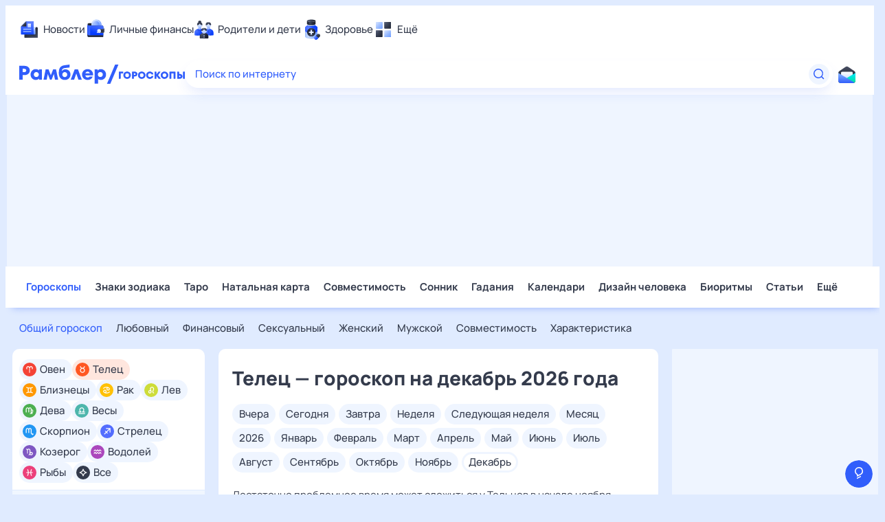

--- FILE ---
content_type: text/html; charset=utf-8
request_url: https://horoscopes.rambler.ru/taurus/december/
body_size: 23147
content:
<!doctype html><html lang="ru"><head><meta charset="UTF-8"><meta http-equiv="X-UA-Compatible" content="IE=edge"><meta name="viewport" content="width=device-width, initial-scale=1" /><meta name="google-site-verification" content="gCUlc75xaB8fn5MS524-Np496euN9aiV0FI4pS12R6A" /><script>window.CAPIRS_CONFIG = window.CAPIRS_CONFIG || {};window.CAPIRS_CONFIG.RESET_SYNC_BANNERS_STATE_ON_HISTORY_CHANGE = false;window.CAPIRS_CONFIG.COLLECT_ANALITYCS_ON_HISTORY_CHANGE = false;window.CAPIRS_CONFIG.REMOVE_ADVERTISING_BY_SUBSCRIPTION = true;</script><script type='text/javascript' src='//ssp.rambler.ru/capirs_async.js' async></script><link data-chunk="desktop" rel="preload" as="style" href="/ts-static/css/desktop.f03b345b.css"><link data-chunk="desktop" rel="preload" as="style" href="/ts-static/css/desktop.vendors.399b5c72.css"><link data-chunk="desktop" rel="preload" as="style" href="/ts-static/css/desktop.rc.f1662dfd.css"><link data-chunk="desktop" rel="preload" as="script" href="/ts-static/js/bundle.desktop.sentry.a45a3477.js"><link data-chunk="desktop" rel="preload" as="script" href="/ts-static/js/bundle.desktop.date.b6b9424d.js"><link data-chunk="desktop" rel="preload" as="script" href="/ts-static/js/bundle.desktop.rc.796bee9e.js"><link data-chunk="desktop" rel="preload" as="script" href="/ts-static/js/bundle.desktop.react.12418436.js"><link data-chunk="desktop" rel="preload" as="script" href="/ts-static/js/bundle.desktop.lodash.45ba04bf.js"><link data-chunk="desktop" rel="preload" as="script" href="/ts-static/js/bundle.desktop.router.b940fc4d.js"><link data-chunk="desktop" rel="preload" as="script" href="/ts-static/js/bundle.desktop.loadable.cd280783.js"><link data-chunk="desktop" rel="preload" as="script" href="/ts-static/js/bundle.desktop.vendors.34853c6f.js"><link data-chunk="desktop" rel="preload" as="script" href="/ts-static/js/bundle.desktop.8996fd21.js"><link rel="preload" href="https://static.rambler.ru/fonts/Manrope/regular.woff2" as="font" type="font/woff" crossorigin><link rel="preload" href="https://static.rambler.ru/fonts/Manrope/medium.woff2" as="font" type="font/woff" crossorigin><link rel="preload" href="https://static.rambler.ru/fonts/Manrope/semibold.woff2" as="font" type="font/woff" crossorigin><link rel="preload" href="https://static.rambler.ru/fonts/Manrope/bold.woff2" as="font" type="font/woff" crossorigin><link rel="preload" href="https://static.rambler.ru/fonts/Manrope/extrabold.woff2" as="font" type="font/woff" crossorigin><link rel="preload" href="/ts-static/css/desktop.rc.f1662dfd.css" as="style"><link rel="stylesheet" href="/ts-static/css/desktop.rc.f1662dfd.css"><link rel="preload" href="/ts-static/css/desktop.vendors.399b5c72.css" as="style"><link rel="stylesheet" href="/ts-static/css/desktop.vendors.399b5c72.css"><link rel="preload" href="/ts-static/css/desktop.f03b345b.css" as="style"><link rel="stylesheet" href="/ts-static/css/desktop.f03b345b.css"><link rel="preload" href="//ssp.rambler.ru/capirs_async.js" as="script"><title data-react-helmet="true">Телец – Гороскоп на месяц: декабрь, бесплатный астрологический прогноз  – Рамблер/гороскопы</title><meta data-react-helmet="true" name="description" content="Рамблер/гороскопы – бесплатный гороскоп на месяц для Тельца, читайте прогноз на декабрь."/><meta data-react-helmet="true" property="og:site_name" content="Рамблер/гороскопы"/><meta data-react-helmet="true" property="og:title" content="Телец – Гороскоп на месяц: декабрь, бесплатный астрологический прогноз  – Рамблер/гороскопы"/><meta data-react-helmet="true" property="og:url" content="https://horoscopes.rambler.ru/taurus/december/"/><meta data-react-helmet="true" property="og:type" content="website"/><meta data-react-helmet="true" property="og:locale" content="ru_RU"/><meta data-react-helmet="true" property="og:description" content="Рамблер/гороскопы – бесплатный гороскоп на месяц для Тельца, читайте прогноз на декабрь."/><meta data-react-helmet="true" property="og:image" content="https://store.rambler.ru/horoscopes-prod/api/media/section/snippet/background/ba/f3/baf3ee670384996b06a64e4308b325a9.png"/><meta data-react-helmet="true" property="og:image:width" content="1200"/><meta data-react-helmet="true" property="og:image:height" content="630"/><meta data-react-helmet="true" property="vk:image" content="https://store.rambler.ru/horoscopes-prod/api/media/section/snippet/background/ba/f3/baf3ee670384996b06a64e4308b325a9.png"/><meta data-react-helmet="true" name="twitter:title" content="Телец – Гороскоп на месяц: декабрь, бесплатный астрологический прогноз  – Рамблер/гороскопы"/><meta data-react-helmet="true" name="twitter:image" content="https://store.rambler.ru/horoscopes-prod/api/media/section/snippet/background/ba/f3/baf3ee670384996b06a64e4308b325a9.png"/><meta data-react-helmet="true" name="robots" content="all"/><meta data-react-helmet="true" name="yandex" content="all"/><meta data-react-helmet="true" name="referrer" content="no-referrer-when-downgrade"/><link data-react-helmet="true" rel="canonical" href="https://horoscopes.rambler.ru/taurus/december/"/><link rel="apple-touch-icon" sizes="76x76" href="/apple-touch-icon-76x76.png" /><link rel="apple-touch-icon" sizes="120x120" href="/apple-touch-icon-120x120.png" /><link rel="apple-touch-icon" sizes="152x152" href="/apple-touch-icon-152x152.png" /><link rel="apple-touch-icon" sizes="180x180" href="/apple-touch-icon-180x180.png" /><link rel="apple-touch-icon" href="/apple-touch-icon.png" /><link rel="icon" type="image/png" sizes="16x16" href="/favicon-16x16.png" /><link rel="icon" type="image/png" sizes="32x32" href="/favicon-32x32.png" /><link rel="icon" type="image/png" sizes="192x192" href="/favicon-192x192.png" /><link rel="manifest" href="/manifest-ts.json"><meta name="msapplication-TileColor" content="#ffffff" /><meta name="theme-color" content="#ffffff" /><script>window.yaContextCb = window.yaContextCb || []</script><script src="https://yandex.ru/ads/system/context.js" async></script></head><body class="ad_branding_site" data-cerber="horo-new"><div id="root"><div class="ad nav-ad textad" style="width:1px;height:1px;position:absolute;left:-100000px"></div><div class="ad ad-banner adbanner nav-ad pub_300x250 pub_300x250m pub_728x90 text-ad textAd text_ad text_ads text-ads text-ad-links" style="width:1px;height:1px;position:absolute;left:-100000px"></div><div class="j30he"><div class=""><div><div class=""><div id="hedux-579505504"></div></div></div></div></div><div class="xBKfv ad_branding_header"><header class="rc__3asvyx ad_branding_header"><div class="rc__215akj"><div class="rc__5fwmzw"></div></div><script type="application/ld+json">{"@context":"http://schema.org","@type":"ItemList","itemListElement":[{"@type":"SiteNavigationElement","position":1,"url":"https://news.rambler.ru/"},{"@type":"SiteNavigationElement","position":2,"url":"https://finance.rambler.ru/"},{"@type":"SiteNavigationElement","position":3,"url":"https://family.rambler.ru/"},{"@type":"SiteNavigationElement","position":4,"url":"https://doctor.rambler.ru/"},{"@type":"SiteNavigationElement","position":5,"url":"https://weekend.rambler.ru/"},{"@type":"SiteNavigationElement","position":6,"url":"https://www.rambler.ru/dom/"},{"@type":"SiteNavigationElement","position":7,"url":"https://sport.rambler.ru/"},{"@type":"SiteNavigationElement","position":8,"url":"https://www.rambler.ru/pro/"},{"@type":"SiteNavigationElement","position":9,"url":"https://auto.rambler.ru/"},{"@type":"SiteNavigationElement","position":10,"url":"https://sci.rambler.ru/"},{"@type":"SiteNavigationElement","position":11,"url":"https://life.rambler.ru/"},{"@type":"SiteNavigationElement","position":12,"url":"https://www.rambler.ru/eco/"},{"@type":"SiteNavigationElement","position":13,"url":"https://eda.rambler.ru/"},{"@type":"SiteNavigationElement","position":14,"url":"https://horoscopes.rambler.ru/"},{"@type":"SiteNavigationElement","position":15,"url":"https://mail.rambler.ru/"},{"@type":"SiteNavigationElement","position":16,"url":"https://r0.ru/"},{"@type":"SiteNavigationElement","position":17,"url":"https://weather.rambler.ru/"},{"@type":"SiteNavigationElement","position":18,"url":"https://tv.rambler.ru/"},{"@type":"SiteNavigationElement","position":19,"url":"https://help.rambler.ru/"}]}</script><div class="rc__6ajzxr rc-topline"><div class="rc__3yjsqa rc__5ggxap"><div class="rc__8wcknd rc__51k77w breakpoints"><nav class="rc__4jhd6r" role="menu"><ul class="rc__87za64"><li class="rc__84kpwh"><a class="rc__4jqs5s" href="https://news.rambler.ru/" data-cerber="topline::menu::news_link" tabindex="0" role="menuitem"><span class="rc__8cy3va rc__74fuu9"></span><span class="rc__jme3a3">Новости</span></a></li><li class="rc__84kpwh"><a class="rc__4jqs5s" href="https://finance.rambler.ru/" data-cerber="topline::menu::finance_link" tabindex="0" role="menuitem"><span class="rc__8cy3va rc__475a6x"></span><span class="rc__jme3a3">Личные финансы</span></a></li><li class="rc__84kpwh"><a class="rc__4jqs5s" href="https://family.rambler.ru/" data-cerber="topline::menu::family_link" tabindex="0" role="menuitem"><span class="rc__8cy3va rc__3ph95q"></span><span class="rc__jme3a3">Родители и дети</span></a></li><li class="rc__84kpwh"><a class="rc__4jqs5s" href="https://doctor.rambler.ru/" data-cerber="topline::menu::doctor_link" tabindex="0" role="menuitem"><span class="rc__8cy3va rc__8qz4sj"></span><span class="rc__jme3a3">Здоровье</span></a></li><li class="rc__84kpwh"><a class="rc__4jqs5s" href="https://www.rambler.ru/all" data-cerber="topline::menu::more_link" tabindex="-1" role="menuitem"><span class="rc__8cy3va rc__2bxhdu"></span><span class="rc__jme3a3">Ещё</span></a></li></ul><div class="rc__5anmk5"><div class="rc__ujw4dk"><ul class="rc__364bhv"><li><a class="rc__4jqs5s" href="https://weekend.rambler.ru/" data-cerber="topline::dropdown::weekend_link" tabindex="0" role="menuitem"><span class="rc__8cy3va rc__3tgcp9"></span><span class="rc__jme3a3">Развлечения и отдых</span></a></li><li><a class="rc__4jqs5s" href="https://www.rambler.ru/dom/" data-cerber="topline::dropdown::dom_link" tabindex="0" role="menuitem"><span class="rc__8cy3va rc__cn8dpf"></span><span class="rc__jme3a3">Дом и уют</span></a></li><li><a class="rc__4jqs5s" href="https://sport.rambler.ru/" data-cerber="topline::dropdown::sport_link" tabindex="0" role="menuitem"><span class="rc__8cy3va rc__8bk39f"></span><span class="rc__jme3a3">Спорт</span></a></li><li><a class="rc__4jqs5s" href="https://www.rambler.ru/pro/" data-cerber="topline::dropdown::pro_link" tabindex="0" role="menuitem"><span class="rc__8cy3va rc__7vnfy8"></span><span class="rc__jme3a3">Карьера</span></a></li><li><a class="rc__4jqs5s" href="https://auto.rambler.ru/" data-cerber="topline::dropdown::auto_link" tabindex="0" role="menuitem"><span class="rc__8cy3va rc__2wczpr"></span><span class="rc__jme3a3">Авто</span></a></li><li><a class="rc__4jqs5s" href="https://sci.rambler.ru/" data-cerber="topline::dropdown::sci_link" tabindex="0" role="menuitem"><span class="rc__8cy3va rc__81dzh1"></span><span class="rc__jme3a3">Технологии и тренды</span></a></li><li><a class="rc__4jqs5s" href="https://life.rambler.ru/" data-cerber="topline::dropdown::life_link" tabindex="0" role="menuitem"><span class="rc__8cy3va rc__31pwm5"></span><span class="rc__jme3a3">Жизненные ситуации</span></a></li><li><a class="rc__4jqs5s rc__5uku7g" href="https://www.rambler.ru/eco/" data-cerber="topline::dropdown::eco_link" tabindex="0" role="menuitem"><span class="rc__8cy3va rc__2pr69a"></span><span class="rc__jme3a3">Сберегаем вместе</span></a></li><li><a class="rc__4jqs5s" href="https://eda.rambler.ru/" data-cerber="topline::dropdown::eda_link" tabindex="0" role="menuitem"><span class="rc__8cy3va rc__6dqcda"></span><span class="rc__jme3a3">Еда</span></a></li><li><a class="rc__4jqs5s" href="https://horoscopes.rambler.ru/" data-cerber="topline::dropdown::horoscopes_link" tabindex="0" role="menuitem"><span class="rc__8cy3va rc__66mjxt"></span><span class="rc__jme3a3">Гороскопы</span></a></li></ul></div><div class="rc__6nme8z"><ul class="rc__364bhv"><li><a class="rc__4jqs5s" href="https://mail.rambler.ru/" data-cerber="topline::dropdown::mail_link" tabindex="0" role="menuitem"><span class="rc__8cy3va rc__79egbp"></span><span class="rc__jme3a3">Почта</span></a></li><li><a class="rc__4jqs5s" href="https://r0.ru/" data-cerber="topline::dropdown::search_link" tabindex="0" role="menuitem"><span class="rc__8cy3va rc__6vduyn"></span><span class="rc__jme3a3">Поиск</span></a></li><li><a class="rc__4jqs5s" href="https://weather.rambler.ru/" data-cerber="topline::dropdown::weather_link" tabindex="0" role="menuitem"><span class="rc__8cy3va rc__3drdas"></span><span class="rc__jme3a3">Погода</span></a></li><li><a class="rc__4jqs5s" href="https://tv.rambler.ru/" data-cerber="topline::dropdown::tv_link" tabindex="0" role="menuitem"><span class="rc__8cy3va rc__4ubdjp"></span><span class="rc__jme3a3">ТВ-программа</span></a></li></ul><ul class="rc__364bhv"><li><a class="rc__4jqs5s" href="https://help.rambler.ru/" data-cerber="topline::dropdown::help_link" tabindex="0" role="menuitem"><span class="rc__8cy3va rc__6355xf"></span><span class="rc__jme3a3">Помощь</span></a></li></ul></div></div></nav><div class="rc__4cfwtg rc__6wncmy rc__7dqqe9"><div class="j30he"><div class=""><div><div class=""><div id="hedux-579506534"></div></div></div></div></div></div><div class="rc__bwm8dr"></div></div></div></div><div class="rc__6mqu3t rc-header"><div class="rc__8wcknd rc__51k77w breakpoints"><div class="rc__7t272a rc__suhjmx"><a class="rc__5h5udh" href="https://www.rambler.ru/" title="Главная страница Рамблер" data-cerber="topline::logo::rambler"><span class="rc__8k27m3"></span></a><a class="rc__5h5udh" href="/" data-cerber="topline::logo::horoscopes"><span class="rc__36gd3d"></span></a></div><div class="rc__cduvpz rc__5xfz3h"><form class="rc__6x1w84" action="https://nova.rambler.ru/search" role="search" aria-label="Поиск по интернету"><label class="rc__4huwu7"><input class="rc__86etrn" type="text" name="query" autoComplete="off" autoCorrect="off" autoCapitalize="off" spellcheck="false" data-cerber="topline::search::input" value=""/><span class="rc__5bfz48">Поиск по интернету</span></label><button class="rc__3vg6ke rc__3hgafm" type="submit" aria-label="Найти" data-cerber="topline::search::search_button"><span class="rc__7c3w4t"><svg xmlns="http://www.w3.org/2000/svg" width="20" height="20" fill="none" class="rc__4sdj3f"><path fill="currentColor" fill-rule="evenodd" d="M0 20V0v20ZM20 0v20V0Zm-2.823 16.116-2.728-2.727a6.994 6.994 0 0 0 1.441-5.644c-.489-2.806-2.728-5.089-5.527-5.616a7.011 7.011 0 0 0-8.234 8.234c.527 2.799 2.81 5.038 5.616 5.527a6.994 6.994 0 0 0 5.644-1.441l2.727 2.728a.5.5 0 0 0 .707 0l.354-.354a.5.5 0 0 0 0-.707ZM9 3.5c3.033 0 5.5 2.467 5.5 5.5s-2.467 5.5-5.5 5.5A5.506 5.506 0 0 1 3.5 9c0-3.033 2.467-5.5 5.5-5.5Z" clip-rule="evenodd"></path></svg></span></button></form></div><div class="rc__56h59c"><a class="rc__29x3bb rc__2bcj7b" href="https://mail.rambler.ru/" title="Рамблер почта" target="_blank" rel="noopener" data-cerber="topline::mail_button::login"><span class="rc__4axx6f"><span class="rc__2pq3vx"></span></span></a></div></div></div></header></div><div class="billboard-wrapper"><div class="j30he a5nPI"><div class="_2KL96 Q1IMp Gmsp9 KRFPW"><div><div class=""><div id="hedux-579505414"></div></div></div></div></div></div><div class="j30he"><div class=""><div><div class=""><div id="hedux-579505488"></div></div></div></div></div><div itemscope="" itemType="http://schema.org/Article" class="YZbhE ad_branding_main"><div class="I3hgj"><div class="SPJbL menu-horizontal"><div class="hCh85"><div class="JM9oX"><a class="_7hb2Q VXsdX" href="/" data-horo-new="zodiac_general_sign_some_month_content_page::top_menu::Гороскопы::current" icon="https://static.rambler.ru/icons/horoscope/topline/regular/horoscopes.svg" code="horoscope-main">Гороскопы</a><a class="_7hb2Q" href="/znaki-zodiaka/" data-horo-new="zodiac_general_sign_some_month_content_page::top_menu::Знаки зодиака::not_current" icon="https://static.rambler.ru/icons/horoscope/topline/regular/zodiac.svg" code="horoscope-description-main">Знаки зодиака</a><a class="_7hb2Q" href="/taro/" data-horo-new="zodiac_general_sign_some_month_content_page::top_menu::Таро::not_current" icon="https://static.rambler.ru/icons/horoscope/topline/regular/tarot.svg" code="fortune-taromain">Таро</a><a class="_7hb2Q" href="/natalnaya-karta/" data-horo-new="zodiac_general_sign_some_month_content_page::top_menu::Натальная карта::not_current" icon="https://static.rambler.ru/icons/horoscope/topline/regular/natalchart.svg" code="natal-chart-main">Натальная карта</a><a class="_7hb2Q" href="/sovmestimost-znakov-zodiaka/" data-horo-new="zodiac_general_sign_some_month_content_page::top_menu::Совместимость::not_current" icon="https://static.rambler.ru/icons/horoscope/topline/regular/compatibility.svg" code="/horoscope-compatibility-all|horoscope-compatibility-.+|horoscope-compatibility-woman-.+\/man-.+/g">Совместимость</a><a class="_7hb2Q" href="/dreams/" data-horo-new="zodiac_general_sign_some_month_content_page::top_menu::Сонник::not_current" icon="https://static.rambler.ru/icons/horoscope/topline/regular/dreams.svg" code="/dreams-main|dreams-word-.+/g">Сонник</a><a class="_7hb2Q" href="/gadanie-online/" data-horo-new="zodiac_general_sign_some_month_content_page::top_menu::Гадания::not_current" icon="https://static.rambler.ru/icons/horoscope/topline/regular/divination.svg" code="fortune-main">Гадания</a><a class="_7hb2Q" href="/moon/calendar/" data-horo-new="zodiac_general_sign_some_month_content_page::top_menu::Календари::not_current" icon="https://static.rambler.ru/icons/horoscope/topline/regular/calendar.svg" code="horo-calendars">Календари</a><a class="_7hb2Q" href="/dizain-cheloveka/" data-horo-new="zodiac_general_sign_some_month_content_page::top_menu::Дизайн человека::not_current" icon="https://static.rambler.ru/icons/horoscope/topline/regular/humandesign.svg" code="/humandesign-main|humandesign-result/g">Дизайн человека</a><a class="_7hb2Q" href="/personal/" data-horo-new="zodiac_general_sign_some_month_content_page::top_menu::Биоритмы::not_current" icon="https://static.rambler.ru/icons/horoscope/topline/regular/biorhythms.svg" code="/dashboard-main|dashboard-main-.+/g">Биоритмы</a><a class="_7hb2Q" href="/longread/" data-horo-new="zodiac_general_sign_some_month_content_page::top_menu::Статьи::not_current" icon="https://static.rambler.ru/icons/horoscope/topline/regular/articles.svg" code="articles-list">Статьи</a><div class="_2KZU8"><button type="button" class="_7hb2Q FwbdM" data-horo-new="zodiac_general_sign_some_month_content_page::top_menu::more::show">Ещё</button><div class="JOIYM"><a class="_7hb2Q OOmUN" href="/names/" data-horo-new="zodiac_general_sign_some_month_content_page::top_menu::Ещё_Имена::not_current" icon="https://static.rambler.ru/icons/horoscope/topline/regular/names.svg" code="/names-main|names-name-.+|names-patronymic-.+/g">Имена</a><a class="_7hb2Q OOmUN" href="/primety/" data-horo-new="zodiac_general_sign_some_month_content_page::top_menu::Ещё_Приметы::not_current" icon="https://static.rambler.ru/icons/horoscope/topline/regular/omens.svg" code="/omens-main|omens-word-.+/g">Приметы</a><a class="_7hb2Q OOmUN" href="/chinese/" data-horo-new="zodiac_general_sign_some_month_content_page::top_menu::Ещё_Китайский гороскоп::not_current" icon="https://static.rambler.ru/icons/horoscope/topline/regular/chinese.svg" code="/chinese-description|chinese-forecast-.+\/(2021|2022)/g">Китайский гороскоп</a><a class="_7hb2Q OOmUN" href="/retrograde-mercury/" data-horo-new="zodiac_general_sign_some_month_content_page::top_menu::Ещё_Ретроградный Меркурий::not_current" icon="https://static.rambler.ru/icons/horoscope/topline/regular/retrograde.svg" code="retrograde-mercury">Ретроградный Меркурий</a><a class="_7hb2Q OOmUN" href="/news-letter/" data-horo-new="zodiac_general_sign_some_month_content_page::top_menu::Ещё_Почтовые рассылки::not_current" icon="https://static.rambler.ru/icons/horoscope/topline/regular/horoscopes.svg" code="mailing-main">Почтовые рассылки</a><div class="YZvZb"><a class="_7hb2Q OOmUN" href="/" data-horo-new="zodiac_general_sign_some_month_content_page::top_menu::Ещё_Мобильная версия::not_current" data-blocks="mobile">Мобильная версия</a><a class="_7hb2Q OOmUN" to="[object Object]" href="https://reklama.rambler.ru/sites/horoscopes/?about=1" data-horo-new="zodiac_general_sign_some_month_content_page::top_menu::Ещё_Реклама::not_current" target="_blank" data-blocks="adv">Реклама</a><a class="_7hb2Q OOmUN" to="[object Object]" href="https://help.rambler.ru/news/redakcionnaya_politika/1853/" data-horo-new="zodiac_general_sign_some_month_content_page::top_menu::Ещё_Редакционная политика::not_current" target="_blank" data-blocks="editorial">Редакционная политика</a><a class="_7hb2Q OOmUN" href="/editors/" data-horo-new="zodiac_general_sign_some_month_content_page::top_menu::Ещё_О проекте::not_current" data-blocks="about_project" code="/editors-main|editors-author-.+/g">О проекте</a><a class="_7hb2Q OOmUN" to="[object Object]" href="https://help.rambler.ru/feedback/horoscopes/" data-horo-new="zodiac_general_sign_some_month_content_page::top_menu::Ещё_Помощь::not_current" target="_blank" data-blocks="help">Помощь</a><span class="_7hb2Q _2Gx6m XxWvy">18+</span><div class="PqhPI">На информационном ресурсе применяются рекомендательные технологии в соответствии с <a href="https://help.rambler.ru/legal/2183/uslovia" target="_blank" class="AKqDa" rel="noopener noreferrer nofollow" data-horo-new="zodiac_general_sign_some_month_content_page::top_menu::Ещё_Правила::not_current">Правилами</a></div></div></div></div></div></div></div><div class="_0bw9P PdB6I"><div class="_5gV0B"><div class="SSOGG"><a class="_7hb2Q VXsdX _2Gx6m" href="/taurus/" data-horo-new="zodiac_general_sign_some_month_content_page::bottom_menu::Общий гороскоп::current" code="/horoscope-main|horoscope-general-.+\/.+/g">Общий гороскоп</a><a class="_7hb2Q _2Gx6m" href="/taurus/erotic/" data-horo-new="zodiac_general_sign_some_month_content_page::bottom_menu::Любовный::not_current" code="/horoscope-love-main|horoscope-love-.+\/.+/g">Любовный</a><a class="_7hb2Q _2Gx6m" href="/taurus/career/" data-horo-new="zodiac_general_sign_some_month_content_page::bottom_menu::Финансовый::not_current" code="/horoscope-finance-main|horoscope-finance-.+\/.+/g">Финансовый</a><a class="_7hb2Q _2Gx6m" href="/taurus/sex-horoscope/today/" data-horo-new="zodiac_general_sign_some_month_content_page::bottom_menu::Сексуальный::not_current" code="/horoscope-sex-all\/today|horoscope-sex-.+\/.+/g">Сексуальный</a><a class="_7hb2Q _2Gx6m" href="/taurus/woman/today/" data-horo-new="zodiac_general_sign_some_month_content_page::bottom_menu::Женский::not_current" code="/horoscope-woman-main|horoscope-woman-.+\/.+/g">Женский</a><a class="_7hb2Q _2Gx6m" href="/taurus/man/today/" data-horo-new="zodiac_general_sign_some_month_content_page::bottom_menu::Мужской::not_current" code="/horoscope-man-main|horoscope-man-.+\/.+/g">Мужской</a><a class="_7hb2Q _2Gx6m" href="/taurus/sovmestimost-znakov-zodiaka/" data-horo-new="zodiac_general_sign_some_month_content_page::bottom_menu::Совместимость::not_current">Совместимость</a><a class="_7hb2Q _2Gx6m" href="/taurus/description/" data-horo-new="zodiac_general_sign_some_month_content_page::bottom_menu::Характеристика::not_current">Характеристика</a></div></div></div></div><div class="wVAVf top-part"><div class="_7GsYh c4PaQ"><div class="SoY92"><div class="DJvvF"><div class="z1LNu URBSj"><div class="a06sG"><svg class="JwflE" data-cy="bubble-all"><use xlink:href="#bubble-all"></use></svg><a data-horo-new="zodiac_general_sign_some_month_content_page::bubble_menu::Все::not_current" class="_4Pcbu _8ZcCi" href="/december/">Все</a></div><span class="tiMBx"></span></div><div class="z1LNu rR4Nv"><div class="a06sG"><svg class="JwflE" data-cy="bubble-aries"><use xlink:href="#bubble-aries"></use></svg><a data-horo-new="zodiac_general_sign_some_month_content_page::bubble_menu::Овен::not_current" class="_4Pcbu _8ZcCi" href="/aries/december/">Овен</a></div><span class="tiMBx"></span></div><div class="z1LNu zoEPL _6s94a"><div class="a06sG"><svg class="JwflE" data-cy="bubble-taurus"><use xlink:href="#bubble-taurus"></use></svg><a data-horo-new="zodiac_general_sign_some_month_content_page::bubble_menu::Телец::current" class="_4Pcbu _8ZcCi" href="/taurus/december/">Телец</a></div><span class="tiMBx"></span></div><div class="z1LNu wyu2x"><div class="a06sG"><svg class="JwflE" data-cy="bubble-gemini"><use xlink:href="#bubble-gemini"></use></svg><a data-horo-new="zodiac_general_sign_some_month_content_page::bubble_menu::Близнецы::not_current" class="_4Pcbu _8ZcCi" href="/gemini/december/">Близнецы</a></div><span class="tiMBx"></span></div><div class="z1LNu IUTUu"><div class="a06sG"><svg class="JwflE" data-cy="bubble-cancer"><use xlink:href="#bubble-cancer"></use></svg><a data-horo-new="zodiac_general_sign_some_month_content_page::bubble_menu::Рак::not_current" class="_4Pcbu _8ZcCi" href="/cancer/december/">Рак</a></div><span class="tiMBx"></span></div><div class="z1LNu wQLOA"><div class="a06sG"><svg class="JwflE" data-cy="bubble-leo"><use xlink:href="#bubble-leo"></use></svg><a data-horo-new="zodiac_general_sign_some_month_content_page::bubble_menu::Лев::not_current" class="_4Pcbu _8ZcCi" href="/leo/december/">Лев</a></div><span class="tiMBx"></span></div><div class="z1LNu XXEDm"><div class="a06sG"><svg class="JwflE" data-cy="bubble-virgo"><use xlink:href="#bubble-virgo"></use></svg><a data-horo-new="zodiac_general_sign_some_month_content_page::bubble_menu::Дева::not_current" class="_4Pcbu _8ZcCi" href="/virgo/december/">Дева</a></div><span class="tiMBx"></span></div><div class="z1LNu WFprm"><div class="a06sG"><svg class="JwflE" data-cy="bubble-libra"><use xlink:href="#bubble-libra"></use></svg><a data-horo-new="zodiac_general_sign_some_month_content_page::bubble_menu::Весы::not_current" class="_4Pcbu _8ZcCi" href="/libra/december/">Весы</a></div><span class="tiMBx"></span></div><div class="z1LNu LbTeW"><div class="a06sG"><svg class="JwflE" data-cy="bubble-scorpio"><use xlink:href="#bubble-scorpio"></use></svg><a data-horo-new="zodiac_general_sign_some_month_content_page::bubble_menu::Скорпион::not_current" class="_4Pcbu _8ZcCi" href="/scorpio/december/">Скорпион</a></div><span class="tiMBx"></span></div><div class="z1LNu ICXBy"><div class="a06sG"><svg class="JwflE" data-cy="bubble-sagittarius"><use xlink:href="#bubble-sagittarius"></use></svg><a data-horo-new="zodiac_general_sign_some_month_content_page::bubble_menu::Стрелец::not_current" class="_4Pcbu _8ZcCi" href="/sagittarius/december/">Стрелец</a></div><span class="tiMBx"></span></div><div class="z1LNu jQZIm"><div class="a06sG"><svg class="JwflE" data-cy="bubble-capricorn"><use xlink:href="#bubble-capricorn"></use></svg><a data-horo-new="zodiac_general_sign_some_month_content_page::bubble_menu::Козерог::not_current" class="_4Pcbu _8ZcCi" href="/capricorn/december/">Козерог</a></div><span class="tiMBx"></span></div><div class="z1LNu iPysJ"><div class="a06sG"><svg class="JwflE" data-cy="bubble-aquarius"><use xlink:href="#bubble-aquarius"></use></svg><a data-horo-new="zodiac_general_sign_some_month_content_page::bubble_menu::Водолей::not_current" class="_4Pcbu _8ZcCi" href="/aquarius/december/">Водолей</a></div><span class="tiMBx"></span></div><div class="z1LNu A72BX"><div class="a06sG"><svg class="JwflE" data-cy="bubble-pisces"><use xlink:href="#bubble-pisces"></use></svg><a data-horo-new="zodiac_general_sign_some_month_content_page::bubble_menu::Рыбы::not_current" class="_4Pcbu _8ZcCi" href="/pisces/december/">Рыбы</a></div><span class="tiMBx"></span></div></div></div></div><div class="NwrkV XqDDN xJZiP personal-account"><div class="grREZ"><button class="jRNX0" type="button"><span class="G01va hL3qI">Ваши данные для прогнозов</span><svg class="JWeXC" data-cy="arrow-down"><use xlink:href="#arrow-down"></use></svg></button><div class="_2w8Sl"><div class="BTlzD"><div class="EU6KE"><span class="TuOUs A3yqX">Дата рождения</span><div class="rc__22c2x2 qJxZF"><button class="rc__2fpp6y" type="button" tabindex="0" role="tooltip"><svg viewBox="0 0 20 20" fill="none" class="rc__8kggu9"><path fill="currentColor" d="M20 0v20V0ZM0 0v20V0Zm10 5C8.313 5 6.906 6.022 6.574 7.384A.5.5 0 0 0 7.061 8h.509a.504.504 0 0 0 .484-.339C8.265 7.005 9.071 6.5 10 6.5c1.084 0 2 .687 2 1.5 0 .448-.315.701-1.035 1.172-.596.39-1.373.898-1.629 1.794a.5.5 0 0 0 .482.634h.533c.199 0 .38-.118.458-.301.121-.284.434-.516.977-.872C12.51 9.954 13.5 9.305 13.5 8c0-1.657-1.567-3-3.5-3Zm0-3a8 8 0 1 0 0 16 8 8 0 0 0 0-16Zm0 1.5c3.584 0 6.5 2.916 6.5 6.5s-2.916 6.5-6.5 6.5A6.508 6.508 0 0 1 3.5 10c0-3.584 2.916-6.5 6.5-6.5Zm.9 9.6v.8a.5.5 0 0 1-.5.5h-.8a.5.5 0 0 1-.5-.5v-.8a.5.5 0 0 1 .5-.5h.8a.5.5 0 0 1 .5.5Z"></path></svg></button></div></div><div class="bUizY"><div class="rc__7717mh rc__5ztfmc rc__6ganxn RMwvx"><input spellcheck="false" name="date" data-horo-new="zodiac_general_sign_some_month_content_page::user_profile::birthday" class="rc__7zy89y" type="text" placeholder="Дата рождения" autoComplete="off" value=""/><button type="button" class="rc__7k9yds"><svg xmlns="http://www.w3.org/2000/svg" width="20" height="20" fill="currentColor"><path fill-rule="evenodd" d="M3.5 15.5h13V9h-13v6.5ZM17 3h-.5v4.5h-13v-3h1.25v1a.5.5 0 0 0 .5.5h.5a.5.5 0 0 0 .5-.5v-3a.5.5 0 0 0-.5-.5h-.5a.5.5 0 0 0-.5.5V3H3a1 1 0 0 0-1 1v12a1 1 0 0 0 1 1h14a1 1 0 0 0 1-1V4a1 1 0 0 0-1-1Zm-2.25-1h-.5a.5.5 0 0 0-.5.5V3h-6v1.5h6v1a.5.5 0 0 0 .5.5h.5a.5.5 0 0 0 .5-.5v-3a.5.5 0 0 0-.5-.5ZM0 20V0v20ZM20 0v20V0Z" clip-rule="evenodd"></path></svg></button></div></div></div><div class="BTlzD"><div class="EU6KE"><span class="TuOUs A3yqX">Время рождения</span><div class="rc__22c2x2 qJxZF"><button class="rc__2fpp6y" type="button" tabindex="0" role="tooltip"><svg viewBox="0 0 20 20" fill="none" class="rc__8kggu9"><path fill="currentColor" d="M20 0v20V0ZM0 0v20V0Zm10 5C8.313 5 6.906 6.022 6.574 7.384A.5.5 0 0 0 7.061 8h.509a.504.504 0 0 0 .484-.339C8.265 7.005 9.071 6.5 10 6.5c1.084 0 2 .687 2 1.5 0 .448-.315.701-1.035 1.172-.596.39-1.373.898-1.629 1.794a.5.5 0 0 0 .482.634h.533c.199 0 .38-.118.458-.301.121-.284.434-.516.977-.872C12.51 9.954 13.5 9.305 13.5 8c0-1.657-1.567-3-3.5-3Zm0-3a8 8 0 1 0 0 16 8 8 0 0 0 0-16Zm0 1.5c3.584 0 6.5 2.916 6.5 6.5s-2.916 6.5-6.5 6.5A6.508 6.508 0 0 1 3.5 10c0-3.584 2.916-6.5 6.5-6.5Zm.9 9.6v.8a.5.5 0 0 1-.5.5h-.8a.5.5 0 0 1-.5-.5v-.8a.5.5 0 0 1 .5-.5h.8a.5.5 0 0 1 .5.5Z"></path></svg></button></div></div><div class="yhnBo"><div class="rc__7717mh rc__5ztfmc rc__6ganxn RMwvx"><span class="rc__7k9yds"><svg xmlns="http://www.w3.org/2000/svg" width="20" height="20" fill="none"><path fill="currentColor" fill-rule="evenodd" d="M13.177 12.116 10.75 9.689V5.5a.5.5 0 0 0-.5-.5h-.5a.5.5 0 0 0-.5.5v4.396c0 .265.106.52.293.707l2.573 2.574a.502.502 0 0 0 .708 0l.353-.354a.5.5 0 0 0 0-.707ZM20 0v20V0ZM0 0v20V0Zm10 2a8 8 0 1 0 0 16 8 8 0 0 0 0-16Zm0 1.5c3.584 0 6.5 2.916 6.5 6.5s-2.916 6.5-6.5 6.5A6.508 6.508 0 0 1 3.5 10c0-3.584 2.916-6.5 6.5-6.5Z" clip-rule="evenodd"></path></svg></span><input spellcheck="false" name="time" data-horo-new="zodiac_general_sign_some_month_content_page::user_profile::time_of_birth" class="rc__7zy89y" type="text" placeholder="Время рождения" autoComplete="off" value=""/></div></div></div><div class="BTlzD"><div class="EU6KE"><span class="TuOUs A3yqX">Пол</span><div class="rc__22c2x2 qJxZF"><button class="rc__2fpp6y" type="button" tabindex="0" role="tooltip"><svg viewBox="0 0 20 20" fill="none" class="rc__8kggu9"><path fill="currentColor" d="M20 0v20V0ZM0 0v20V0Zm10 5C8.313 5 6.906 6.022 6.574 7.384A.5.5 0 0 0 7.061 8h.509a.504.504 0 0 0 .484-.339C8.265 7.005 9.071 6.5 10 6.5c1.084 0 2 .687 2 1.5 0 .448-.315.701-1.035 1.172-.596.39-1.373.898-1.629 1.794a.5.5 0 0 0 .482.634h.533c.199 0 .38-.118.458-.301.121-.284.434-.516.977-.872C12.51 9.954 13.5 9.305 13.5 8c0-1.657-1.567-3-3.5-3Zm0-3a8 8 0 1 0 0 16 8 8 0 0 0 0-16Zm0 1.5c3.584 0 6.5 2.916 6.5 6.5s-2.916 6.5-6.5 6.5A6.508 6.508 0 0 1 3.5 10c0-3.584 2.916-6.5 6.5-6.5Zm.9 9.6v.8a.5.5 0 0 1-.5.5h-.8a.5.5 0 0 1-.5-.5v-.8a.5.5 0 0 1 .5-.5h.8a.5.5 0 0 1 .5.5Z"></path></svg></button></div></div><div class="_4d6yh rc__RVCF2 rc__IRYUQ"><button class="rc__CyFQG" type="button" role="combobox" aria-expanded="false" aria-haspopup="listbox" tabindex="0" data-cerber="select::select_button">Пол не определён<svg xmlns="http://www.w3.org/2000/svg" width="20" height="20" fill="none" class="rc__jquAE"><path fill="currentColor" fill-rule="evenodd" d="M20 0v20V0zM0 0v20V0zm9.293 12.353-3.47-3.469a.5.5 0 0 1 0-.707l.354-.354a.5.5 0 0 1 .707 0L10 10.939l3.116-3.116a.5.5 0 0 1 .707 0l.354.354a.5.5 0 0 1 0 .707l-3.47 3.469a1 1 0 0 1-1.414 0z"></path></svg></button></div></div><button type="button" class="rc__IEemq rc__Hf-QO BpNXk" tabindex="0"><span class="rc__bRKOd">Сохранить</span></button></div></div></div></div><meta itemProp="name" content="Телец – Гороскоп на месяц: декабрь, бесплатный астрологический прогноз  – Рамблер/гороскопы"/><meta itemProp="about" content="Гороскопы"/><div itemProp="publisher" itemscope="" itemType="https://schema.org/Organization"><div itemProp="logo" itemscope="" itemType="https://schema.org/ImageObject"><link itemProp="url" href="https://horoscopes.rambler.ru/logo.png"/><link itemProp="contentUrl" href="https://horoscopes.rambler.ru/logo.png"/><meta itemProp="width" content="386"/><meta itemProp="height" content="60"/></div><meta itemProp="name" content="Рамблер/гороскопы"/></div><div itemProp="author" itemscope="" itemType="https://schema.org/Organization"><div itemProp="logo" itemscope="" itemType="https://schema.org/ImageObject"><link itemProp="url" href="https://horoscopes.rambler.ru/logo.png"/><link itemProp="contentUrl" href="https://horoscopes.rambler.ru/logo.png"/><meta itemProp="width" content="386"/><meta itemProp="height" content="60"/></div><meta itemProp="name" content="Рамблер/гороскопы"/></div><meta itemProp="description" content="Рамблер/гороскопы – бесплатный гороскоп на месяц для Тельца, читайте прогноз на декабрь."/><meta itemProp="articleSection" content="Гороскопы"/><meta itemscope="" itemProp="mainEntityOfPage" itemType="https://schema.org/WebPage" itemID="https://horoscopes.rambler.ru/taurus/december/"/><meta itemProp="identifier" itemType="https://schema.org/Text" content="/taurus/december/"/><div itemProp="image" itemscope="" itemType="https://schema.org/ImageObject"><link itemProp="url" href="https://store.rambler.ru/horoscopes-prod/api/media/section/snippet/background/ba/f3/baf3ee670384996b06a64e4308b325a9.png?img-format=auto&amp;img-1-filter=sharpen&amp;img-2-resize=width:1280,height:1280,fit:cover"/><link itemProp="contentUrl" href="https://store.rambler.ru/horoscopes-prod/api/media/section/snippet/background/ba/f3/baf3ee670384996b06a64e4308b325a9.png?img-format=auto&amp;img-1-filter=sharpen&amp;img-2-resize=width:1280,height:1280,fit:cover"/><meta itemProp="width" content="1280"/><meta itemProp="height" content="1280"/></div><div itemProp="image" itemscope="" itemType="https://schema.org/ImageObject"><link itemProp="url" href="https://store.rambler.ru/horoscopes-prod/api/media/section/snippet/background/ba/f3/baf3ee670384996b06a64e4308b325a9.png?img-format=auto&amp;img-1-filter=sharpen&amp;img-2-resize=width:1280,height:960,fit:cover"/><link itemProp="contentUrl" href="https://store.rambler.ru/horoscopes-prod/api/media/section/snippet/background/ba/f3/baf3ee670384996b06a64e4308b325a9.png?img-format=auto&amp;img-1-filter=sharpen&amp;img-2-resize=width:1280,height:960,fit:cover"/><meta itemProp="width" content="1280"/><meta itemProp="height" content="960"/></div><div itemProp="image" itemscope="" itemType="https://schema.org/ImageObject"><link itemProp="url" href="https://store.rambler.ru/horoscopes-prod/api/media/section/snippet/background/ba/f3/baf3ee670384996b06a64e4308b325a9.png?img-format=auto&amp;img-1-filter=sharpen&amp;img-2-resize=width:1280,height:720,fit:cover"/><link itemProp="contentUrl" href="https://store.rambler.ru/horoscopes-prod/api/media/section/snippet/background/ba/f3/baf3ee670384996b06a64e4308b325a9.png?img-format=auto&amp;img-1-filter=sharpen&amp;img-2-resize=width:1280,height:720,fit:cover"/><meta itemProp="width" content="1280"/><meta itemProp="height" content="720"/></div><meta itemProp="datePublished" content="2026-12-01T00:00:00+03:00"/><meta itemProp="dateModified" content="2026-12-01T00:00:00+03:00"/><div class="MPTYH"><div class="_0okXg"><div class="_7GsYh"><div class="SoY92"><div class="DJvvF"><div class="z1LNu URBSj"><div class="a06sG"><svg class="JwflE" data-cy="bubble-all"><use xlink:href="#bubble-all"></use></svg><a data-horo-new="zodiac_general_sign_some_month_content_page::bubble_menu::Все::not_current" class="_4Pcbu _8ZcCi" href="/december/">Все</a></div><span class="tiMBx"></span></div><div class="z1LNu rR4Nv"><div class="a06sG"><svg class="JwflE" data-cy="bubble-aries"><use xlink:href="#bubble-aries"></use></svg><a data-horo-new="zodiac_general_sign_some_month_content_page::bubble_menu::Овен::not_current" class="_4Pcbu _8ZcCi" href="/aries/december/">Овен</a></div><span class="tiMBx"></span></div><div class="z1LNu zoEPL _6s94a"><div class="a06sG"><svg class="JwflE" data-cy="bubble-taurus"><use xlink:href="#bubble-taurus"></use></svg><a data-horo-new="zodiac_general_sign_some_month_content_page::bubble_menu::Телец::current" class="_4Pcbu _8ZcCi" href="/taurus/december/">Телец</a></div><span class="tiMBx"></span></div><div class="z1LNu wyu2x"><div class="a06sG"><svg class="JwflE" data-cy="bubble-gemini"><use xlink:href="#bubble-gemini"></use></svg><a data-horo-new="zodiac_general_sign_some_month_content_page::bubble_menu::Близнецы::not_current" class="_4Pcbu _8ZcCi" href="/gemini/december/">Близнецы</a></div><span class="tiMBx"></span></div><div class="z1LNu IUTUu"><div class="a06sG"><svg class="JwflE" data-cy="bubble-cancer"><use xlink:href="#bubble-cancer"></use></svg><a data-horo-new="zodiac_general_sign_some_month_content_page::bubble_menu::Рак::not_current" class="_4Pcbu _8ZcCi" href="/cancer/december/">Рак</a></div><span class="tiMBx"></span></div><div class="z1LNu wQLOA"><div class="a06sG"><svg class="JwflE" data-cy="bubble-leo"><use xlink:href="#bubble-leo"></use></svg><a data-horo-new="zodiac_general_sign_some_month_content_page::bubble_menu::Лев::not_current" class="_4Pcbu _8ZcCi" href="/leo/december/">Лев</a></div><span class="tiMBx"></span></div><div class="z1LNu XXEDm"><div class="a06sG"><svg class="JwflE" data-cy="bubble-virgo"><use xlink:href="#bubble-virgo"></use></svg><a data-horo-new="zodiac_general_sign_some_month_content_page::bubble_menu::Дева::not_current" class="_4Pcbu _8ZcCi" href="/virgo/december/">Дева</a></div><span class="tiMBx"></span></div><div class="z1LNu WFprm"><div class="a06sG"><svg class="JwflE" data-cy="bubble-libra"><use xlink:href="#bubble-libra"></use></svg><a data-horo-new="zodiac_general_sign_some_month_content_page::bubble_menu::Весы::not_current" class="_4Pcbu _8ZcCi" href="/libra/december/">Весы</a></div><span class="tiMBx"></span></div><div class="z1LNu LbTeW"><div class="a06sG"><svg class="JwflE" data-cy="bubble-scorpio"><use xlink:href="#bubble-scorpio"></use></svg><a data-horo-new="zodiac_general_sign_some_month_content_page::bubble_menu::Скорпион::not_current" class="_4Pcbu _8ZcCi" href="/scorpio/december/">Скорпион</a></div><span class="tiMBx"></span></div><div class="z1LNu ICXBy"><div class="a06sG"><svg class="JwflE" data-cy="bubble-sagittarius"><use xlink:href="#bubble-sagittarius"></use></svg><a data-horo-new="zodiac_general_sign_some_month_content_page::bubble_menu::Стрелец::not_current" class="_4Pcbu _8ZcCi" href="/sagittarius/december/">Стрелец</a></div><span class="tiMBx"></span></div><div class="z1LNu jQZIm"><div class="a06sG"><svg class="JwflE" data-cy="bubble-capricorn"><use xlink:href="#bubble-capricorn"></use></svg><a data-horo-new="zodiac_general_sign_some_month_content_page::bubble_menu::Козерог::not_current" class="_4Pcbu _8ZcCi" href="/capricorn/december/">Козерог</a></div><span class="tiMBx"></span></div><div class="z1LNu iPysJ"><div class="a06sG"><svg class="JwflE" data-cy="bubble-aquarius"><use xlink:href="#bubble-aquarius"></use></svg><a data-horo-new="zodiac_general_sign_some_month_content_page::bubble_menu::Водолей::not_current" class="_4Pcbu _8ZcCi" href="/aquarius/december/">Водолей</a></div><span class="tiMBx"></span></div><div class="z1LNu A72BX"><div class="a06sG"><svg class="JwflE" data-cy="bubble-pisces"><use xlink:href="#bubble-pisces"></use></svg><a data-horo-new="zodiac_general_sign_some_month_content_page::bubble_menu::Рыбы::not_current" class="_4Pcbu _8ZcCi" href="/pisces/december/">Рыбы</a></div><span class="tiMBx"></span></div></div></div></div><div class="NwrkV TbxbX sNFiH personal-account"><div class="grREZ"><button class="jRNX0" type="button"><span class="G01va hL3qI">Ваши данные для прогнозов</span><svg class="JWeXC" data-cy="arrow-down"><use xlink:href="#arrow-down"></use></svg></button><div class="_2w8Sl"><div class="BTlzD"><div class="EU6KE"><span class="TuOUs A3yqX">Дата рождения</span><div class="rc__22c2x2 qJxZF"><button class="rc__2fpp6y" type="button" tabindex="0" role="tooltip"><svg viewBox="0 0 20 20" fill="none" class="rc__8kggu9"><path fill="currentColor" d="M20 0v20V0ZM0 0v20V0Zm10 5C8.313 5 6.906 6.022 6.574 7.384A.5.5 0 0 0 7.061 8h.509a.504.504 0 0 0 .484-.339C8.265 7.005 9.071 6.5 10 6.5c1.084 0 2 .687 2 1.5 0 .448-.315.701-1.035 1.172-.596.39-1.373.898-1.629 1.794a.5.5 0 0 0 .482.634h.533c.199 0 .38-.118.458-.301.121-.284.434-.516.977-.872C12.51 9.954 13.5 9.305 13.5 8c0-1.657-1.567-3-3.5-3Zm0-3a8 8 0 1 0 0 16 8 8 0 0 0 0-16Zm0 1.5c3.584 0 6.5 2.916 6.5 6.5s-2.916 6.5-6.5 6.5A6.508 6.508 0 0 1 3.5 10c0-3.584 2.916-6.5 6.5-6.5Zm.9 9.6v.8a.5.5 0 0 1-.5.5h-.8a.5.5 0 0 1-.5-.5v-.8a.5.5 0 0 1 .5-.5h.8a.5.5 0 0 1 .5.5Z"></path></svg></button></div></div><div class="bUizY"><div class="rc__7717mh rc__5ztfmc rc__6ganxn RMwvx"><input spellcheck="false" name="date" data-horo-new="zodiac_general_sign_some_month_content_page::user_profile::birthday" class="rc__7zy89y" type="text" placeholder="Дата рождения" autoComplete="off" value=""/><button type="button" class="rc__7k9yds"><svg xmlns="http://www.w3.org/2000/svg" width="20" height="20" fill="currentColor"><path fill-rule="evenodd" d="M3.5 15.5h13V9h-13v6.5ZM17 3h-.5v4.5h-13v-3h1.25v1a.5.5 0 0 0 .5.5h.5a.5.5 0 0 0 .5-.5v-3a.5.5 0 0 0-.5-.5h-.5a.5.5 0 0 0-.5.5V3H3a1 1 0 0 0-1 1v12a1 1 0 0 0 1 1h14a1 1 0 0 0 1-1V4a1 1 0 0 0-1-1Zm-2.25-1h-.5a.5.5 0 0 0-.5.5V3h-6v1.5h6v1a.5.5 0 0 0 .5.5h.5a.5.5 0 0 0 .5-.5v-3a.5.5 0 0 0-.5-.5ZM0 20V0v20ZM20 0v20V0Z" clip-rule="evenodd"></path></svg></button></div></div></div><div class="BTlzD"><div class="EU6KE"><span class="TuOUs A3yqX">Время рождения</span><div class="rc__22c2x2 qJxZF"><button class="rc__2fpp6y" type="button" tabindex="0" role="tooltip"><svg viewBox="0 0 20 20" fill="none" class="rc__8kggu9"><path fill="currentColor" d="M20 0v20V0ZM0 0v20V0Zm10 5C8.313 5 6.906 6.022 6.574 7.384A.5.5 0 0 0 7.061 8h.509a.504.504 0 0 0 .484-.339C8.265 7.005 9.071 6.5 10 6.5c1.084 0 2 .687 2 1.5 0 .448-.315.701-1.035 1.172-.596.39-1.373.898-1.629 1.794a.5.5 0 0 0 .482.634h.533c.199 0 .38-.118.458-.301.121-.284.434-.516.977-.872C12.51 9.954 13.5 9.305 13.5 8c0-1.657-1.567-3-3.5-3Zm0-3a8 8 0 1 0 0 16 8 8 0 0 0 0-16Zm0 1.5c3.584 0 6.5 2.916 6.5 6.5s-2.916 6.5-6.5 6.5A6.508 6.508 0 0 1 3.5 10c0-3.584 2.916-6.5 6.5-6.5Zm.9 9.6v.8a.5.5 0 0 1-.5.5h-.8a.5.5 0 0 1-.5-.5v-.8a.5.5 0 0 1 .5-.5h.8a.5.5 0 0 1 .5.5Z"></path></svg></button></div></div><div class="yhnBo"><div class="rc__7717mh rc__5ztfmc rc__6ganxn RMwvx"><span class="rc__7k9yds"><svg xmlns="http://www.w3.org/2000/svg" width="20" height="20" fill="none"><path fill="currentColor" fill-rule="evenodd" d="M13.177 12.116 10.75 9.689V5.5a.5.5 0 0 0-.5-.5h-.5a.5.5 0 0 0-.5.5v4.396c0 .265.106.52.293.707l2.573 2.574a.502.502 0 0 0 .708 0l.353-.354a.5.5 0 0 0 0-.707ZM20 0v20V0ZM0 0v20V0Zm10 2a8 8 0 1 0 0 16 8 8 0 0 0 0-16Zm0 1.5c3.584 0 6.5 2.916 6.5 6.5s-2.916 6.5-6.5 6.5A6.508 6.508 0 0 1 3.5 10c0-3.584 2.916-6.5 6.5-6.5Z" clip-rule="evenodd"></path></svg></span><input spellcheck="false" name="time" data-horo-new="zodiac_general_sign_some_month_content_page::user_profile::time_of_birth" class="rc__7zy89y" type="text" placeholder="Время рождения" autoComplete="off" value=""/></div></div></div><div class="BTlzD"><div class="EU6KE"><span class="TuOUs A3yqX">Пол</span><div class="rc__22c2x2 qJxZF"><button class="rc__2fpp6y" type="button" tabindex="0" role="tooltip"><svg viewBox="0 0 20 20" fill="none" class="rc__8kggu9"><path fill="currentColor" d="M20 0v20V0ZM0 0v20V0Zm10 5C8.313 5 6.906 6.022 6.574 7.384A.5.5 0 0 0 7.061 8h.509a.504.504 0 0 0 .484-.339C8.265 7.005 9.071 6.5 10 6.5c1.084 0 2 .687 2 1.5 0 .448-.315.701-1.035 1.172-.596.39-1.373.898-1.629 1.794a.5.5 0 0 0 .482.634h.533c.199 0 .38-.118.458-.301.121-.284.434-.516.977-.872C12.51 9.954 13.5 9.305 13.5 8c0-1.657-1.567-3-3.5-3Zm0-3a8 8 0 1 0 0 16 8 8 0 0 0 0-16Zm0 1.5c3.584 0 6.5 2.916 6.5 6.5s-2.916 6.5-6.5 6.5A6.508 6.508 0 0 1 3.5 10c0-3.584 2.916-6.5 6.5-6.5Zm.9 9.6v.8a.5.5 0 0 1-.5.5h-.8a.5.5 0 0 1-.5-.5v-.8a.5.5 0 0 1 .5-.5h.8a.5.5 0 0 1 .5.5Z"></path></svg></button></div></div><div class="_4d6yh rc__RVCF2 rc__IRYUQ"><button class="rc__CyFQG" type="button" role="combobox" aria-expanded="false" aria-haspopup="listbox" tabindex="0" data-cerber="select::select_button">Пол не определён<svg xmlns="http://www.w3.org/2000/svg" width="20" height="20" fill="none" class="rc__jquAE"><path fill="currentColor" fill-rule="evenodd" d="M20 0v20V0zM0 0v20V0zm9.293 12.353-3.47-3.469a.5.5 0 0 1 0-.707l.354-.354a.5.5 0 0 1 .707 0L10 10.939l3.116-3.116a.5.5 0 0 1 .707 0l.354.354a.5.5 0 0 1 0 .707l-3.47 3.469a1 1 0 0 1-1.414 0z"></path></svg></button></div></div><button type="button" class="rc__IEemq rc__Hf-QO BpNXk" tabindex="0"><span class="rc__bRKOd">Сохранить</span></button></div></div></div><div id="rambler-info-banner-container:Ralm:" class="dJaKJ"><rambler-info-banner banner-id="4ad6e32b-7164-417d-a352-ed39ec9d515a" section="sandbox" small="true"></rambler-info-banner></div></div><div class="SsSVi"><div class="s3eUP g29G6"><div class="_46PkT b8ZdI proZR uKLHi pgmgW"><div class=""><h1 class="EgRUi SPKQy OwVia kn4Tl" data-text="телец — гороскоп на декабрь 2026 года" itemProp="headline">Телец — гороскоп на декабрь 2026 года</h1></div></div><div class="klnlO TPYIH"><div class="Y6ohF"><a class="_4Pcbu pdyQT fT9SN TYa6Q" data-horo-new="zodiac_general_sign_some_month_content_page::content_card::page1_card1::bubble::/taurus/yesterday/" href="/taurus/yesterday/">Вчера</a><a class="_4Pcbu pdyQT fT9SN TYa6Q" data-horo-new="zodiac_general_sign_some_month_content_page::content_card::page1_card1::bubble::/taurus/" href="/taurus/">Сегодня</a><a class="_4Pcbu pdyQT fT9SN TYa6Q" data-horo-new="zodiac_general_sign_some_month_content_page::content_card::page1_card1::bubble::/taurus/tomorrow/" href="/taurus/tomorrow/">Завтра</a><a class="_4Pcbu pdyQT fT9SN TYa6Q" data-horo-new="zodiac_general_sign_some_month_content_page::content_card::page1_card1::bubble::/taurus/weekly/" href="/taurus/weekly/">Неделя</a><a class="_4Pcbu pdyQT fT9SN TYa6Q" data-horo-new="zodiac_general_sign_some_month_content_page::content_card::page1_card1::bubble::/taurus/next-week/" href="/taurus/next-week/">Следующая неделя</a><a class="_4Pcbu pdyQT fT9SN TYa6Q" data-horo-new="zodiac_general_sign_some_month_content_page::content_card::page1_card1::bubble::/taurus/monthly/" href="/taurus/monthly/">Месяц</a><a class="_4Pcbu pdyQT fT9SN TYa6Q" data-horo-new="zodiac_general_sign_some_month_content_page::content_card::page1_card1::bubble::/taurus/2026/" href="/taurus/2026/">2026</a><a class="_4Pcbu pdyQT fT9SN TYa6Q" data-horo-new="zodiac_general_sign_some_month_content_page::content_card::page1_card1::bubble::/taurus/january/" href="/taurus/january/">январь</a><a class="_4Pcbu pdyQT fT9SN TYa6Q" data-horo-new="zodiac_general_sign_some_month_content_page::content_card::page1_card1::bubble::/taurus/february/" href="/taurus/february/">февраль</a><a class="_4Pcbu pdyQT fT9SN TYa6Q" data-horo-new="zodiac_general_sign_some_month_content_page::content_card::page1_card1::bubble::/taurus/march/" href="/taurus/march/">март</a><a class="_4Pcbu pdyQT fT9SN TYa6Q" data-horo-new="zodiac_general_sign_some_month_content_page::content_card::page1_card1::bubble::/taurus/april/" href="/taurus/april/">апрель</a><a class="_4Pcbu pdyQT fT9SN TYa6Q" data-horo-new="zodiac_general_sign_some_month_content_page::content_card::page1_card1::bubble::/taurus/may/" href="/taurus/may/">май</a><a class="_4Pcbu pdyQT fT9SN TYa6Q" data-horo-new="zodiac_general_sign_some_month_content_page::content_card::page1_card1::bubble::/taurus/june/" href="/taurus/june/">июнь</a><a class="_4Pcbu pdyQT fT9SN TYa6Q" data-horo-new="zodiac_general_sign_some_month_content_page::content_card::page1_card1::bubble::/taurus/july/" href="/taurus/july/">июль</a><a class="_4Pcbu pdyQT fT9SN TYa6Q" data-horo-new="zodiac_general_sign_some_month_content_page::content_card::page1_card1::bubble::/taurus/august/" href="/taurus/august/">август</a><a class="_4Pcbu pdyQT fT9SN TYa6Q" data-horo-new="zodiac_general_sign_some_month_content_page::content_card::page1_card1::bubble::/taurus/september/" href="/taurus/september/">сентябрь</a><a class="_4Pcbu pdyQT fT9SN TYa6Q" data-horo-new="zodiac_general_sign_some_month_content_page::content_card::page1_card1::bubble::/taurus/october/" href="/taurus/october/">октябрь</a><a class="_4Pcbu pdyQT fT9SN TYa6Q" data-horo-new="zodiac_general_sign_some_month_content_page::content_card::page1_card1::bubble::/taurus/november/" href="/taurus/november/">ноябрь</a><a class="_4Pcbu pdyQT fT9SN hMExM TYa6Q" data-horo-new="zodiac_general_sign_some_month_content_page::content_card::page1_card1::bubble::/taurus/december/" href="/taurus/december/">декабрь</a></div></div><div class="sdNQo tIANx" itemProp="articleBody"><p class="UqoHt aTWfO">Достаточно проблемное время может сложиться у Тельцов в начале ноября. Сложности могут быть связаны с финансовой нестабильностью вашего бюджета. Возможно, вам срочно потребуются деньги, которых не окажется в наличии в нужном количестве. С другой стороны подумайте, а можно ли обойтись без этих дополнительных расходов, являются ли они необходимостью? Если нет крайней необходимости, то подождите несколько дней и вопрос сам собой будет снят с повестки дня.</p><p class="UqoHt aTWfO">Справиться с финансовыми трудностями можно только следующими способами: начать интенсивнее трудиться, пытаясь повысить результативность труда, сокращая расходы.</p><p class="UqoHt aTWfO">Рекомендуется усилить меры по профилактике здоровья. Одевайтесь по погоде, опасайтесь сквозняков и переохлаждения — возрастает вероятность простудных заболеваний дыхательных путей.</p><p class="UqoHt aTWfO">В середине и второй половине месяца Тельцы смогут найти полное взаимопонимание с партнером по браку. Ваш союз может укрепляться благодаря взаимному уважению и любви. Возможно, вы почувствуете обновление чувств, как будто вы в самом начале своих отношений с партнером.</p><p class="UqoHt aTWfO">Рекомендуется посещать концерты, театры, праздничные и увеселительные мероприятия. Хорошо согласовывать планы. В личных отношениях вы можете быть уверены в том, что партнер не подведет вас. Можно доверять ему любое важное дело, освобождая себя от части обременительных обязательств. Также это хорошее время для встреч с друзьями семьи в неформальной обстановке на вечеринках, на пикниках. </p><p class="UqoHt aTWfO">Благоприятные дни: 2-3, 6-7, 10-12, 20-22, 25-26, 30-31.</p><p class="UqoHt aTWfO">Неблагоприятные дни: 8-9, 15-17, 23-24.</p><p class="UqoHt aTWfO">Прогноз предоставлен Astrostar.ru.</p><h2 class="h7yAL GHimi">Женщина-Телец: Гороскоп на Декабрь 2025</h2><p class="UqoHt aTWfO">После сложного ноября декабрь станет для вас глотком свежего воздуха. В начале месяца вы можете поймать легкое раздражение от предпраздничной суматохи — все вокруг носятся с гирляндами и подарками, а вам хочется тишины и основательности. К середине неожиданно обнаружите, что стали замечать главное в потоке мелочей. А финальная неделя года станет временем вашей силы. Вы почувствуете себя как дерево в зимнем лесу — внешне спокойное, но полное скрытой жизни внутри.</p><div class="j30he xo9nf zGSOo"><div class="Q1IMp Gmsp9 vpujp"><div><div class=""><div id="hedux-579505512"></div></div></div></div></div><p class="UqoHt aTWfO">Это идеальный момент, чтобы составить четкий план саморазвития на январь, пересмотреть свои ежедневные ритуалы и оставить только те, которые действительно наполняют. Ваша магия декабря — в умении накапливать силы там, где другие растрачивают их на суету.</p><h2 class="h7yAL GHimi">Мужчина-Телец: Гороскоп на Декабрь 2025</h2><p class="UqoHt aTWfO">В первые дни декабря вы почувствуете, как тело само подсказывает вам верный режим дня: возможно, захочется заменить утренний кофе травяным чаем, а вечерний сериал — прогулкой под звездами. Это не строгость, а естественное стремление к балансу. К середине месяца карьера потребует не рывков, а перераспределения сил. Вы неожиданно поймете, какие задачи приносят реальные плоды, а какие лишь создают видимость занятости.</p><p class="UqoHt aTWfO">Как садовник, прореживающий грядки, вы начнете отказываться от бесперспективных проектов, освобождая пространство для роста. И пока все бегают за подарками, вы можете создать себе самый ценный презент — внутреннюю опору, которая не подведет в будущем году.</p><h2 class="h7yAL GHimi">Телец: Любовный гороскоп на Декабрь 2025</h2><p class="UqoHt aTWfO">Декабрь начнется с приятной рутины — вы вдруг обнаружите, что совместный поход в магазин за печеньем может быть романтичнее ужина при свечах, а молчаливое созерцание новогодней ёлки заменяет три сеанса семейной терапии. После 20 числа случится забавный парадокс: ваш партнер начнет проявлять заботу с точностью ювелира. Вместо «я тебя люблю» предложит поменять шину на машине, а вместо букета роз — преподнесет пижаму мечты.</p><p class="UqoHt aTWfO">Одиноких Тельцов ждут сюрпризы в стиле «наконец-то адекватные кандидаты». Вы неожиданно заметите: кто-то помнит, что вы предпочитаете мандарины с косточками, и не пытается утащить на танцевальный марафон, предлагая вместо него выбрать новый кровать.</p><p class="UqoHt aTWfO">К новому году вы поймете главное: идеальный партнер — не тот, кто бросает к ногам мир, а тот, кто не ворчит, когда вы съедаете последнюю конфету из подарочного набора.</p><h2 class="h7yAL GHimi">Телец: Финансовый гороскоп на Декабрь 2025</h2><p class="UqoHt aTWfO">Декабрь начнется с неприятной финансовой неразберихи — как если бы ваш кошелек вдруг решил участвовать в новогоднем марафоне щедрости. Вы будете находить оправдания для спонтанных покупок в стиле «это же всего раз в году», а отделы с украшениями станут напоминать поле битвы между «хочу» и «надо». Но после 20 числа наступит момент прозрения и вы начнете:</p><p class="UqoHt aTWfO">· Отличать выгодные инвестиции от эмоциональных порывов (да, тот набор елочных игрушек со скидкой 90% — не самое разумное вложение)</p><p class="UqoHt aTWfO">· Торговаться так виртуозно, что продавцы в магазинах будут предлагать вам работу</p><p class="UqoHt aTWfO">· Откладывать не 10%, а ровно столько, чтобы январь не напоминал финансовый апокалипсис</p><p class="UqoHt aTWfO">Ваша декабрьская формула: потратить меньше, чем кажется нужным, чтобы в январе жить лучше, чем ожидалось.</p></div><div class="_7eEXC hNsv3 vnETZ"><span class="_4Pcbu _4RxM9 _75dA2">Декабрь 2025</span><a href="/editors/asya-miller/" target="_blank" rel="noopener noreferrer nofollow" class="_4Pcbu _4RxM9" data-horo-new="zodiac_general_sign_some_month_content_page::content_card::page1_card1::tag::outer">Ася Миллер</a></div><div class="CXvQz _6kcHX"><div class="TO7mR"><button type="button" class="OIB0e" data-horo-new="zodiac_general_sign_some_month_content_page::content_card::page1_card1::footer::like"><svg class="UXoYh" data-cy="like"><use xlink:href="#like"></use></svg><span class="_4Pcbu DErR2">Нравится</span></button><button type="button" class="sktL6" data-horo-new="zodiac_general_sign_some_month_content_page::content_card::page1_card1::footer::share::show"><svg class="cP2ox" data-cy="share"><use xlink:href="#share"></use></svg><span class="_4Pcbu DErR2">Поделиться</span></button><div class="oHUbr"><svg class="jxubx" data-cy="close"><use xlink:href="#close"></use></svg><div class="rambler-share PgWK0"></div></div></div><div class="SkE1x Ib8C5 _9MCWN ZqVRE"><div class="_4eKwh" style="width:52px"><svg class="og2C2 L6J9Y" data-cy="taurus" style="z-index:1;left:0"><use xlink:href="#taurus"></use></svg><svg class="og2C2 _6dv2W" data-cy="virgo" style="z-index:1;left:-4px"><use xlink:href="#virgo"></use></svg><svg class="og2C2 vf2js" data-cy="libra" style="z-index:1;left:-8px"><use xlink:href="#libra"></use></svg></div><span class="_4Pcbu v6rsu">Оценили 13</span></div></div></div><div class="j30he X8qLA"><div class="Q1IMp Gmsp9 eRpKL" style="min-height:400px"><div><div class=""><div id="hedux-579505418"></div></div></div></div></div><div class="mylkM"><div class="s3eUP g29G6"><a class="sEXCT" data-horo-new="zodiac_general_sign_some_month_content_page::interlinked_block::page2_card2::mini_block::/aries/december/" href="/aries/december/"><svg class="yP3ud chzRz" data-cy="aries"><use xlink:href="#aries"></use></svg><span class="G01va AfT74">Овен — гороскоп на декабрь 2026 года</span><svg class="yP3ud vsY69" data-cy="read-more"><use xlink:href="#read-more"></use></svg></a></div><div class="s3eUP g29G6"><a class="sEXCT" data-horo-new="zodiac_general_sign_some_month_content_page::interlinked_block::page2_card3::mini_block::/gemini/december/" href="/gemini/december/"><svg class="yP3ud chzRz" data-cy="gemini"><use xlink:href="#gemini"></use></svg><span class="G01va AfT74">Близнецы — гороскоп на декабрь 2026 года</span><svg class="yP3ud vsY69" data-cy="read-more"><use xlink:href="#read-more"></use></svg></a></div><div class="s3eUP g29G6"><a class="sEXCT" data-horo-new="zodiac_general_sign_some_month_content_page::interlinked_block::page2_card4::mini_block::/cancer/december/" href="/cancer/december/"><svg class="yP3ud chzRz" data-cy="cancer"><use xlink:href="#cancer"></use></svg><span class="G01va AfT74">Рак — гороскоп на декабрь 2026 года</span><svg class="yP3ud vsY69" data-cy="read-more"><use xlink:href="#read-more"></use></svg></a></div><div class="s3eUP g29G6"><a class="sEXCT" data-horo-new="zodiac_general_sign_some_month_content_page::interlinked_block::page2_card5::mini_block::/leo/december/" href="/leo/december/"><svg class="yP3ud chzRz" data-cy="leo"><use xlink:href="#leo"></use></svg><span class="G01va AfT74">Лев — гороскоп на декабрь 2026 года</span><svg class="yP3ud vsY69" data-cy="read-more"><use xlink:href="#read-more"></use></svg></a></div><div class="s3eUP g29G6"><a class="sEXCT" data-horo-new="zodiac_general_sign_some_month_content_page::interlinked_block::page2_card6::mini_block::/virgo/december/" href="/virgo/december/"><svg class="yP3ud chzRz" data-cy="virgo"><use xlink:href="#virgo"></use></svg><span class="G01va AfT74">Дева — гороскоп на декабрь 2026 года</span><svg class="yP3ud vsY69" data-cy="read-more"><use xlink:href="#read-more"></use></svg></a></div><div class="s3eUP g29G6"><a class="sEXCT" data-horo-new="zodiac_general_sign_some_month_content_page::interlinked_block::page2_card7::mini_block::/libra/december/" href="/libra/december/"><svg class="yP3ud chzRz" data-cy="libra"><use xlink:href="#libra"></use></svg><span class="G01va AfT74">Весы — гороскоп на декабрь 2026 года</span><svg class="yP3ud vsY69" data-cy="read-more"><use xlink:href="#read-more"></use></svg></a></div><div class="s3eUP g29G6"><a class="sEXCT" data-horo-new="zodiac_general_sign_some_month_content_page::interlinked_block::page2_card8::mini_block::/scorpio/december/" href="/scorpio/december/"><svg class="yP3ud chzRz" data-cy="scorpio"><use xlink:href="#scorpio"></use></svg><span class="G01va AfT74">Скорпион — гороскоп на декабрь 2026 года</span><svg class="yP3ud vsY69" data-cy="read-more"><use xlink:href="#read-more"></use></svg></a></div><div class="s3eUP g29G6"><a class="sEXCT" data-horo-new="zodiac_general_sign_some_month_content_page::interlinked_block::page2_card9::mini_block::/sagittarius/december/" href="/sagittarius/december/"><svg class="yP3ud chzRz" data-cy="sagittarius"><use xlink:href="#sagittarius"></use></svg><span class="G01va AfT74">Стрелец — гороскоп на декабрь 2026 года</span><svg class="yP3ud vsY69" data-cy="read-more"><use xlink:href="#read-more"></use></svg></a></div><div class="s3eUP g29G6"><a class="sEXCT" data-horo-new="zodiac_general_sign_some_month_content_page::interlinked_block::page2_card10::mini_block::/capricorn/december/" href="/capricorn/december/"><svg class="yP3ud chzRz" data-cy="capricorn"><use xlink:href="#capricorn"></use></svg><span class="G01va AfT74">Козерог — гороскоп на декабрь 2026 года</span><svg class="yP3ud vsY69" data-cy="read-more"><use xlink:href="#read-more"></use></svg></a></div><div class="s3eUP g29G6"><a class="sEXCT" data-horo-new="zodiac_general_sign_some_month_content_page::interlinked_block::page2_card11::mini_block::/aquarius/december/" href="/aquarius/december/"><svg class="yP3ud chzRz" data-cy="aquarius"><use xlink:href="#aquarius"></use></svg><span class="G01va AfT74">Водолей — гороскоп на декабрь 2026 года</span><svg class="yP3ud vsY69" data-cy="read-more"><use xlink:href="#read-more"></use></svg></a></div><div class="j30he X8qLA"><div class="Q1IMp Gmsp9 eRpKL" style="min-height:400px"><div><div class=""><div id="hedux-579505418-2"></div></div></div></div></div><div class="s3eUP g29G6"><a class="sEXCT" data-horo-new="zodiac_general_sign_some_month_content_page::interlinked_block::page2_card12::mini_block::/pisces/december/" href="/pisces/december/"><svg class="yP3ud chzRz" data-cy="pisces"><use xlink:href="#pisces"></use></svg><span class="G01va AfT74">Рыбы — гороскоп на декабрь 2026 года</span><svg class="yP3ud vsY69" data-cy="read-more"><use xlink:href="#read-more"></use></svg></a></div></div><div></div></div><div class="u5FMp"><div class="j30he"><div class="Q1IMp Gmsp9 xcgAy"><div><div class=""><div id="hedux-579505416"></div></div></div></div></div><div id="rambler-info-banner-container:R95m:" class="vgXMQ"><rambler-info-banner banner-id="4ad6e32b-7164-417d-a352-ed39ec9d515a" section="sandbox"></rambler-info-banner></div><div class="LC5rp"><a href="https://help.rambler.ru/legal/1142/" target="_blank" data-block="privacy" rel="noreferrer" class="TuOUs nhvuc" data-horo-new="zodiac_general_sign_some_month_content_page::Политика конфиденциальности">Политика конфиденциальности</a><a href="https://help.rambler.ru/legal/1430/" target="_blank" data-block="terms" rel="noreferrer" class="TuOUs nhvuc" data-horo-new="zodiac_general_sign_some_month_content_page::Условия использования">Условия использования</a></div><div class="ad nav-ad textad" style="width:1px;height:1px;position:absolute;left:-100000px"></div><div class="clvTN"><div id="adfox-jpeggiorlhoroscopesrambler1"></div></div><div class="Q5XIu df5Dt"><div></div><div class="j30he"><div class="Q1IMp Gmsp9 BuKVG"><div><div class=""><div id="hedux-579505510"></div></div></div></div></div></div><div class="j30he _0dAEZ"><div class="Q1IMp Gmsp9 _51kc9"><div><div class=""><div id="hedux-579505500"></div></div></div></div></div></div></div><div class="_58fjU BfnFY _6Sc0G"><button data-horo-new="feedback::opened_feedback" type="button" class="rc__IEemq rc__Hf-QO" style="height:40px;width:40px" tabindex="0"><span class="rc__bRKOd"><svg class="" data-cy="idea" style="width:20px;height:20px"><use xlink:href="#idea"></use></svg></span></button></div></div></div><script>window.__PRELOADED_STATE__={"runtime":{"config":{"runProfile":"release","apiUrl":"https:\u002F\u002Fhoroscopes.rambler.ru\u002Fapi\u002Ffront\u002F","rejectUnauthorized":true,"httpsProxy":"http:\u002F\u002Fhoros:ieGaeF8faeh0Eash@proxy-lgn.park.rambler.ru:8080","apiTimeoutClient":10000,"sentryDSN":"https:\u002F\u002F4f714e0240310a72fac5a34261baf9c1@sentry-saas.rambler-co.ru\u002F95","sentrySampleRate":0.01,"metricsSampleRate":0.1,"apiSubscription":"https:\u002F\u002Fsubscriptions.rambler.ru","newsLetterCrmKeys":{"BIORHYTHMS":"daily_biorhythms","TAROT":"weekly_tarot","DAILY_SING":"daily_sign_horoscopes","ARTICLES":"media_articles"},"locationApiUrl":"https:\u002F\u002Fwww.rambler.ru\u002Flocation\u002Fautodetect","rauthSdkHostname":"auth.rambler.ru","apiLoyaltyHostname":"www.rambler.ru","cpaEmbedUrl":"https:\u002F\u002Fembeds.rambler.ru\u002F"},"reloadKey":1,"isMobile":false,"isDebug":false,"isBot":true,"banners":{"padID":579505410,"slots":{"showUp":{"id":579505488,"needInTWA":false},"fullscreen":{"id":579505504,"needInTWA":false},"topline_banner":{"id":579506534,"needInTWA":false},"billboard":{"id":579505414,"withPlaceholder":true,"needInTWA":false},"Promovidzhet":{"id":579505486,"withPlaceholder":true,"needInTWA":false},"ban_300x600":{"id":579505416,"withPlaceholder":true,"needInTWA":false},"ban_300x600_2":{"id":579505500,"isLazy":true,"withPlaceholder":true,"needInTWA":false},"superfooter":{"id":579505418,"isLazy":true,"withPlaceholder":true,"needInTWA":false},"parallax":{"id":579505502,"isLazy":true,"withPlaceholder":true,"needInTWA":false},"inread":{"id":579505512,"withPlaceholder":true,"needInTWA":false},"native3":{"id":579505510,"isLazy":false,"withPlaceholder":true,"needInTWA":false},"context":{"id":579505498,"isLazy":true,"withPlaceholder":true,"needInTWA":false}}},"ruid":"vAsAAK3tf2n0pu95AaoPAAB=","origin":"https:\u002F\u002Fhoroscopes.rambler.ru","fullUrl":"https:\u002F\u002Fhoroscopes.rambler.ru\u002Ftaurus\u002Fdecember\u002F","path":"\u002Ftaurus\u002Fdecember\u002F","puid6":"HOROSCOPESRAMBLERRU_HOROSCOPE","currentPage":"horoscope","currentSection":"general","currentParams":{"url":"taurus\u002Fdecember","zodiacSign":"taurus","zodiacMonth":"december"},"currentBurgerSection":"horoscope-general-taurus\u002Fdecember","top100":"zodiac_general_sign_some_month","apiUrl":"horoscope\u002Fgeneral\u002Ftaurus\u002Fdecember\u002F","nextPage":1,"hasNextPage":true,"isUpdateFeedVisible":false,"feedbackFormSubmitted":false,"onboardingShown":false,"ramblerId":null,"sberId":"","rsid":"","rausid":"","captchaKey":"f2933961-6c2b-46d8-9011-b9b3954d0c4c","loadedEmbeds":{"0":false,"1":false},"horoSplit":"default_ts","isRussia":false,"requestId":"426af515-c9a5-4fb3-b74c-55f04776a283","splits":{"horo_pwa_install_split":73,"auth":84,"cookie_sync":80,"emoji_widget":52,"tab_bar_mob":60},"adminData":{"settings":{"themes_disabled":true,"promovidzhet_placeholder":true,"anti_adblock":false,"feedback_visibility":true,"retrograde_counter":false,"superfooter_placeholder_400":true,"promovidzhet_isrussian":true,"shakespeare_enabled":false,"commercial_promo":false,"promovidzhet_visibility":true,"pwa_notification_visibility":false},"timers":{"promovidzhet_visibility":{"name":"Видимость промовиджета","codename":"promovidzhet_visibility","enabled":true,"enabled_from":"2025-12-09T19:30:12+03:00","enabled_to":"2025-12-14T23:59:00+03:00"},"granny_adfox_visibility":{"name":"Видимость адфокса Бабки","codename":"granny_adfox_visibility","enabled":true,"enabled_from":"2025-12-26T14:35:00+03:00","enabled_to":"2026-01-01T00:00:00+03:00"},"retrograde_mercury_timer":{"name":"Cчетчик ретроградного меркурия","codename":"retrograde_mercury_timer","enabled":true,"enabled_from":"2024-11-26T05:45:00+03:00","enabled_to":"2024-12-15T13:50:00+03:00"}}},"isPremium":false,"isBranding":false,"isBubblesMoved":true,"isStickyTopline":false,"celebrityList":[{"id":4512,"name":"Настя Ивлеева","birthday":"1991-03-08","birthtime":"16:00:00","slug":"nastya-ivleeva","draft":null,"image":"https:\u002F\u002Fstore.rambler.ru\u002Fhoroscopes-prod\u002Fapi\u002Fmedia\u002Fcelebrity\u002Fimages\u002Fc3\u002Ff0\u002Fc3f0817b82ccaaf1ff675162b014b2eb.png","image_width":100,"image_height":100},{"id":4513,"name":"SHAMAN","birthday":"1991-11-22","birthtime":"18:00:00","slug":"shaman","draft":null,"image":"https:\u002F\u002Fstore.rambler.ru\u002Fhoroscopes-prod\u002Fapi\u002Fmedia\u002Fcelebrity\u002Fimages\u002F32\u002Ff9\u002F32f93d3dc91cc669a1b72711217c7cb9.png","image_width":100,"image_height":100},{"id":4514,"name":"Филипп Киркоров","birthday":"1967-04-30","birthtime":"18:00:00","slug":"filipp-kirkorov","draft":null,"image":"https:\u002F\u002Fstore.rambler.ru\u002Fhoroscopes-prod\u002Fapi\u002Fmedia\u002Fcelebrity\u002Fimages\u002F53\u002F9c\u002F539c9425133f03758e5dd85f249b2aed.png","image_width":100,"image_height":100},{"id":4515,"name":"Егор Крид","birthday":"1994-06-25","birthtime":"18:00:00","slug":"egor-kreed","draft":null,"image":"https:\u002F\u002Fstore.rambler.ru\u002Fhoroscopes-prod\u002Fapi\u002Fmedia\u002Fcelebrity\u002Fimages\u002F1d\u002Fb4\u002F1db4db3d31f59947e2ed97d776271f44.png","image_width":100,"image_height":100},{"id":4516,"name":"Баста","birthday":"1980-04-20","birthtime":"18:00:00","slug":"basta","draft":null,"image":"https:\u002F\u002Fstore.rambler.ru\u002Fhoroscopes-prod\u002Fapi\u002Fmedia\u002Fcelebrity\u002Fimages\u002F7d\u002Fd3\u002F7dd3b069dd78115822ce0e02d5ee1ef7.png","image_width":100,"image_height":100},{"id":4517,"name":"Антон Лапенко","birthday":"1986-09-01","birthtime":"16:00:00","slug":"anton-lapenko","draft":null,"image":"https:\u002F\u002Fstore.rambler.ru\u002Fhoroscopes-prod\u002Fapi\u002Fmedia\u002Fcelebrity\u002Fimages\u002Fa3\u002F1e\u002Fa31eeeb4a1f282a0019ff041d4fc7c38.png","image_width":100,"image_height":100},{"id":4518,"name":"Роман Каграманов","birthday":"1996-06-02","birthtime":"12:00:00","slug":"roman-kagramanov","draft":null,"image":"https:\u002F\u002Fstore.rambler.ru\u002Fhoroscopes-prod\u002Fapi\u002Fmedia\u002Fcelebrity\u002Fimages\u002Fa1\u002Fd9\u002Fa1d90aeb24e1f184a3d7cf9afa1ebe3a.png","image_width":100,"image_height":100},{"id":4519,"name":"Тимур Батрутдинов","birthday":"1978-02-11","birthtime":"12:00:00","slug":"timur-batrutdinov","draft":null,"image":"https:\u002F\u002Fstore.rambler.ru\u002Fhoroscopes-prod\u002Fapi\u002Fmedia\u002Fcelebrity\u002Fimages\u002F61\u002F30\u002F6130aa24f5b2759b3bbd4cd6dfa204a1.png","image_width":100,"image_height":100},{"id":4520,"name":"Полина Гагарина","birthday":"1987-03-27","birthtime":"12:00:00","slug":"polina-gagarina","draft":null,"image":"https:\u002F\u002Fstore.rambler.ru\u002Fhoroscopes-prod\u002Fapi\u002Fmedia\u002Fcelebrity\u002Fimages\u002Faa\u002F14\u002Faa14aec9a70da6d23a3e7cc62052212b.png","image_width":100,"image_height":100},{"id":2,"name":"Ксения Собчак","birthday":"1981-10-05","birthtime":"18:19:24","slug":"ksenia-sobchak","draft":null,"image":"https:\u002F\u002Fstore.rambler.ru\u002Fhoroscopes-prod\u002Fapi\u002Fmedia\u002Fcelebrity\u002Fimages\u002Fed\u002Fe4\u002Fede45018dbb15efa199cc7ef81acf9aa.png","image_width":100,"image_height":100},{"id":15,"name":"Ольга Бузова","birthday":"1986-01-20","birthtime":"12:03:41","slug":"olga-buzova","draft":null,"image":"https:\u002F\u002Fstore.rambler.ru\u002Fhoroscopes-prod\u002Fapi\u002Fmedia\u002Fcelebrity\u002Fimages\u002Fa4\u002F6a\u002Fa46a5a8fad21943392c57c506fed0ed4.png","image_width":100,"image_height":100},{"id":5,"name":"Ким Намджун","birthday":"1994-09-12","birthtime":"01:00:00","slug":"kim-namjoon","draft":null,"image":"https:\u002F\u002Fstore.rambler.ru\u002Fhoroscopes-prod\u002Fapi\u002Fmedia\u002Fcelebrity\u002Fimages\u002F71\u002Fb5\u002F71b51e8bad28998800dec47b9c4e9e76.png","image_width":100,"image_height":100},{"id":6,"name":"Ким Сокчин","birthday":"1992-12-04","birthtime":"17:21:14","slug":"kim-seokjin","draft":null,"image":"https:\u002F\u002Fstore.rambler.ru\u002Fhoroscopes-prod\u002Fapi\u002Fmedia\u002Fcelebrity\u002Fimages\u002F39\u002F73\u002F39739523546bbdd709bbbd229e6f46b3.png","image_width":100,"image_height":100},{"id":7,"name":"Чон Джонгук","birthday":"2021-12-02","birthtime":"17:21:46","slug":"jeon-jeongguk","draft":null,"image":"https:\u002F\u002Fstore.rambler.ru\u002Fhoroscopes-prod\u002Fapi\u002Fmedia\u002Fcelebrity\u002Fimages\u002Fe3\u002F20\u002Fe320da1d93e9a65fc47904f665c96e13.png","image_width":100,"image_height":100},{"id":8,"name":"Ким Тхэхён","birthday":"1995-12-30","birthtime":"01:00:00","slug":"kim-taehyung","draft":null,"image":"https:\u002F\u002Fstore.rambler.ru\u002Fhoroscopes-prod\u002Fapi\u002Fmedia\u002Fcelebrity\u002Fimages\u002F97\u002F0d\u002F970d2a2c83f189c17032aa5072041927.png","image_width":100,"image_height":100},{"id":9,"name":"Пак ЧиМин","birthday":"1995-10-13","birthtime":"17:23:14","slug":"park-jimin","draft":null,"image":"https:\u002F\u002Fstore.rambler.ru\u002Fhoroscopes-prod\u002Fapi\u002Fmedia\u002Fcelebrity\u002Fimages\u002F69\u002F3f\u002F693f551c747a207b771a346af09fc7de.png","image_width":100,"image_height":100},{"id":10,"name":"Мин Юнги","birthday":"1993-03-09","birthtime":"17:24:01","slug":"min-yoongi","draft":null,"image":"https:\u002F\u002Fstore.rambler.ru\u002Fhoroscopes-prod\u002Fapi\u002Fmedia\u002Fcelebrity\u002Fimages\u002F4d\u002F39\u002F4d392c282073016445b02a1b1806d9e4.png","image_width":100,"image_height":100},{"id":11,"name":"Чон Хосок","birthday":"1994-02-18","birthtime":"17:24:38","slug":"jung-hoseok","draft":null,"image":"https:\u002F\u002Fstore.rambler.ru\u002Fhoroscopes-prod\u002Fapi\u002Fmedia\u002Fcelebrity\u002Fimages\u002F6e\u002Fdd\u002F6edd311196af2b92a7189c9c6ff2ab4d.png","image_width":100,"image_height":100},{"id":13,"name":"Тимоти Шаламе","birthday":"1995-12-27","birthtime":"17:27:50","slug":"timothee-chalamet","draft":null,"image":"https:\u002F\u002Fstore.rambler.ru\u002Fhoroscopes-prod\u002Fapi\u002Fmedia\u002Fcelebrity\u002Fimages\u002Fbf\u002Fa0\u002Fbfa051b4c0565d791166a238be15859d.png","image_width":100,"image_height":100},{"id":3,"name":"Бритни Спирс","birthday":"1981-12-02","birthtime":"17:40:13","slug":"britney-spears","draft":null,"image":"https:\u002F\u002Fstore.rambler.ru\u002Fhoroscopes-prod\u002Fapi\u002Fmedia\u002Fcelebrity\u002Fimages\u002Ffb\u002Ff6\u002Ffbf633a8c86df0bf3ee784cb8e0922db.png","image_width":100,"image_height":100}],"PWADisplayMode":"browser","uaid":"","natalOnboardingStepsShown":false,"puid18":"HOROSCOPESRAMBLERRU_HOROSCOPE_GENERAL","puid15":null},"error":{"status":0,"msg":""},"meta":{"title":"Телец – Гороскоп на месяц: декабрь, бесплатный астрологический прогноз  – Рамблер\u002Fгороскопы","description":"Рамблер\u002Fгороскопы – бесплатный гороскоп на месяц для Тельца, читайте прогноз на декабрь.","keywords":"","og_image":"https:\u002F\u002Fstore.rambler.ru\u002Fhoroscopes-prod\u002Fapi\u002Fmedia\u002Fsection\u002Fsnippet\u002Fbackground\u002Fba\u002Ff3\u002Fbaf3ee670384996b06a64e4308b325a9.png","twitter_image":"https:\u002F\u002Fstore.rambler.ru\u002Fhoroscopes-prod\u002Fapi\u002Fmedia\u002Fsection\u002Fsnippet\u002Fbackground\u002Fba\u002Ff3\u002Fbaf3ee670384996b06a64e4308b325a9.png","vk_image":"https:\u002F\u002Fstore.rambler.ru\u002Fhoroscopes-prod\u002Fapi\u002Fmedia\u002Fsection\u002Fsnippet\u002Fbackground\u002Fba\u002Ff3\u002Fbaf3ee670384996b06a64e4308b325a9.png","seo_text":"","date":"2026-12-01T00:00:00+03:00"},"pages":{"horoscope":{"general":{"pageTitle":null,"content":{"id":"5ef99321f1decfe79ba6f9e0603491ad","title":"Телец — гороскоп на декабрь 2026 года","date":"2026-12-01T00:00:00+03:00","link":{"title":"Читать продолжение","link":"\u002Ftaurus\u002Fdecember\u002F"},"type":"widget_bubbles","text":[{"type":"paragraph","content":"Достаточно проблемное время может сложиться у Тельцов в начале ноября. Сложности могут быть связаны с финансовой нестабильностью вашего бюджета. Возможно, вам срочно потребуются деньги, которых не окажется в наличии в нужном количестве. С другой стороны подумайте, а можно ли обойтись без этих дополнительных расходов, являются ли они необходимостью? Если нет крайней необходимости, то подождите несколько дней и вопрос сам собой будет снят с повестки дня."},{"type":"paragraph","content":"Справиться с финансовыми трудностями можно только следующими способами: начать интенсивнее трудиться, пытаясь повысить результативность труда, сокращая расходы."},{"type":"paragraph","content":"Рекомендуется усилить меры по профилактике здоровья. Одевайтесь по погоде, опасайтесь сквозняков и переохлаждения — возрастает вероятность простудных заболеваний дыхательных путей."},{"type":"paragraph","content":"В середине и второй половине месяца Тельцы смогут найти полное взаимопонимание с партнером по браку. Ваш союз может укрепляться благодаря взаимному уважению и любви. Возможно, вы почувствуете обновление чувств, как будто вы в самом начале своих отношений с партнером."},{"type":"paragraph","content":"Рекомендуется посещать концерты, театры, праздничные и увеселительные мероприятия. Хорошо согласовывать планы. В личных отношениях вы можете быть уверены в том, что партнер не подведет вас. Можно доверять ему любое важное дело, освобождая себя от части обременительных обязательств. Также это хорошее время для встреч с друзьями семьи в неформальной обстановке на вечеринках, на пикниках. "},{"type":"paragraph","content":"Благоприятные дни: 2-3, 6-7, 10-12, 20-22, 25-26, 30-31."},{"type":"paragraph","content":"Неблагоприятные дни: 8-9, 15-17, 23-24."},{"type":"paragraph","content":"Прогноз предоставлен Astrostar.ru."},{"type":"header-2","content":"Женщина-Телец: Гороскоп на Декабрь 2025"},{"type":"paragraph","content":"После сложного ноября декабрь станет для вас глотком свежего воздуха. В начале месяца вы можете поймать легкое раздражение от предпраздничной суматохи — все вокруг носятся с гирляндами и подарками, а вам хочется тишины и основательности. К середине неожиданно обнаружите, что стали замечать главное в потоке мелочей. А финальная неделя года станет временем вашей силы. Вы почувствуете себя как дерево в зимнем лесу — внешне спокойное, но полное скрытой жизни внутри."},{"type":"paragraph","content":"Это идеальный момент, чтобы составить четкий план саморазвития на январь, пересмотреть свои ежедневные ритуалы и оставить только те, которые действительно наполняют. Ваша магия декабря — в умении накапливать силы там, где другие растрачивают их на суету."},{"type":"header-2","content":"Мужчина-Телец: Гороскоп на Декабрь 2025"},{"type":"paragraph","content":"В первые дни декабря вы почувствуете, как тело само подсказывает вам верный режим дня: возможно, захочется заменить утренний кофе травяным чаем, а вечерний сериал — прогулкой под звездами. Это не строгость, а естественное стремление к балансу. К середине месяца карьера потребует не рывков, а перераспределения сил. Вы неожиданно поймете, какие задачи приносят реальные плоды, а какие лишь создают видимость занятости."},{"type":"paragraph","content":"Как садовник, прореживающий грядки, вы начнете отказываться от бесперспективных проектов, освобождая пространство для роста. И пока все бегают за подарками, вы можете создать себе самый ценный презент — внутреннюю опору, которая не подведет в будущем году."},{"type":"header-2","content":"Телец: Любовный гороскоп на Декабрь 2025"},{"type":"paragraph","content":"Декабрь начнется с приятной рутины — вы вдруг обнаружите, что совместный поход в магазин за печеньем может быть романтичнее ужина при свечах, а молчаливое созерцание новогодней ёлки заменяет три сеанса семейной терапии. После 20 числа случится забавный парадокс: ваш партнер начнет проявлять заботу с точностью ювелира. Вместо «я тебя люблю» предложит поменять шину на машине, а вместо букета роз — преподнесет пижаму мечты."},{"type":"paragraph","content":"Одиноких Тельцов ждут сюрпризы в стиле «наконец-то адекватные кандидаты». Вы неожиданно заметите: кто-то помнит, что вы предпочитаете мандарины с косточками, и не пытается утащить на танцевальный марафон, предлагая вместо него выбрать новый кровать."},{"type":"paragraph","content":"К новому году вы поймете главное: идеальный партнер — не тот, кто бросает к ногам мир, а тот, кто не ворчит, когда вы съедаете последнюю конфету из подарочного набора."},{"type":"header-2","content":"Телец: Финансовый гороскоп на Декабрь 2025"},{"type":"paragraph","content":"Декабрь начнется с неприятной финансовой неразберихи — как если бы ваш кошелек вдруг решил участвовать в новогоднем марафоне щедрости. Вы будете находить оправдания для спонтанных покупок в стиле «это же всего раз в году», а отделы с украшениями станут напоминать поле битвы между «хочу» и «надо». Но после 20 числа наступит момент прозрения и вы начнете:"},{"type":"paragraph","content":"· Отличать выгодные инвестиции от эмоциональных порывов (да, тот набор елочных игрушек со скидкой 90% — не самое разумное вложение)"},{"type":"paragraph","content":"· Торговаться так виртуозно, что продавцы в магазинах будут предлагать вам работу"},{"type":"paragraph","content":"· Откладывать не 10%, а ровно столько, чтобы январь не напоминал финансовый апокалипсис"},{"type":"paragraph","content":"Ваша декабрьская формула: потратить меньше, чем кажется нужным, чтобы в январе жить лучше, чем ожидалось."}],"draft":null,"form":null,"illustration":null,"image":null,"likes":{"codename":"horoscope_taurus_month_12","hash":"48bfdf474794b5f35787340d37f57110"},"bubbles":{"title":"Гороскоп для Тельца по месяцам","list":[{"name":"Вчера","link":"\u002Ftaurus\u002Fyesterday\u002F","sign":"all"},{"name":"Сегодня","link":"\u002Ftaurus\u002F","sign":"all"},{"name":"Завтра","link":"\u002Ftaurus\u002Ftomorrow\u002F","sign":"all"},{"name":"Неделя","link":"\u002Ftaurus\u002Fweekly\u002F","sign":"all"},{"name":"Следующая неделя","link":"\u002Ftaurus\u002Fnext-week\u002F","sign":"all"},{"name":"Месяц","link":"\u002Ftaurus\u002Fmonthly\u002F","sign":"all"},{"name":"2026","link":"\u002Ftaurus\u002F2026\u002F","sign":"all"},{"name":"Все знаки","link":"\u002Fdecember\u002F","is_menu":true,"is_active":false,"sign":"all"},{"name":"Овен","link":"\u002Faries\u002Fdecember\u002F","is_menu":true,"is_active":false,"sign":"aries"},{"name":"Телец","link":"\u002Ftaurus\u002Fdecember\u002F","is_menu":true,"is_active":true,"sign":"taurus"},{"name":"Близнецы","link":"\u002Fgemini\u002Fdecember\u002F","is_menu":true,"is_active":false,"sign":"gemini"},{"name":"Рак","link":"\u002Fcancer\u002Fdecember\u002F","is_menu":true,"is_active":false,"sign":"cancer"},{"name":"Лев","link":"\u002Fleo\u002Fdecember\u002F","is_menu":true,"is_active":false,"sign":"leo"},{"name":"Дева","link":"\u002Fvirgo\u002Fdecember\u002F","is_menu":true,"is_active":false,"sign":"virgo"},{"name":"Весы","link":"\u002Flibra\u002Fdecember\u002F","is_menu":true,"is_active":false,"sign":"libra"},{"name":"Скорпион","link":"\u002Fscorpio\u002Fdecember\u002F","is_menu":true,"is_active":false,"sign":"scorpio"},{"name":"Стрелец","link":"\u002Fsagittarius\u002Fdecember\u002F","is_menu":true,"is_active":false,"sign":"sagittarius"},{"name":"Козерог","link":"\u002Fcapricorn\u002Fdecember\u002F","is_menu":true,"is_active":false,"sign":"capricorn"},{"name":"Водолей","link":"\u002Faquarius\u002Fdecember\u002F","is_menu":true,"is_active":false,"sign":"aquarius"},{"name":"Рыбы","link":"\u002Fpisces\u002Fdecember\u002F","is_menu":true,"is_active":false,"sign":"pisces"},{"name":"январь","link":"\u002Ftaurus\u002Fjanuary\u002F","sign":"all"},{"name":"февраль","link":"\u002Ftaurus\u002Ffebruary\u002F","sign":"all"},{"name":"март","link":"\u002Ftaurus\u002Fmarch\u002F","sign":"all"},{"name":"апрель","link":"\u002Ftaurus\u002Fapril\u002F","sign":"all"},{"name":"май","link":"\u002Ftaurus\u002Fmay\u002F","sign":"all"},{"name":"июнь","link":"\u002Ftaurus\u002Fjune\u002F","sign":"all"},{"name":"июль","link":"\u002Ftaurus\u002Fjuly\u002F","sign":"all"},{"name":"август","link":"\u002Ftaurus\u002Faugust\u002F","sign":"all"},{"name":"сентябрь","link":"\u002Ftaurus\u002Fseptember\u002F","sign":"all"},{"name":"октябрь","link":"\u002Ftaurus\u002Foctober\u002F","sign":"all"},{"name":"ноябрь","link":"\u002Ftaurus\u002Fnovember\u002F","sign":"all"},{"name":"декабрь","link":"\u002Ftaurus\u002Fdecember\u002F","sign":"all"}]},"tags":[{"type":"date","text":"Декабрь 2025"},{"type":"source","text":"Ася Миллер","link":"\u002Feditors\u002Fasya-miller\u002F"}],"highlighted":null},"cards":[{"id":"e8498d05fa74812bc22f938935228231","title":"Овен — гороскоп на декабрь 2026 года","is_h2_title":false,"type":"mini","group":"interlinked_block","icon_type":"aries","link":{"title":"Читать продолжение","link":"\u002Faries\u002Fdecember\u002F"}},{"id":"ecdc5a4e9d08c1e786326e389560aecc","title":"Близнецы — гороскоп на декабрь 2026 года","is_h2_title":false,"type":"mini","group":"interlinked_block","icon_type":"gemini","link":{"title":"Читать продолжение","link":"\u002Fgemini\u002Fdecember\u002F"}},{"id":"a5b6c0695fc15f32d16de65f8dc56588","title":"Рак — гороскоп на декабрь 2026 года","is_h2_title":false,"type":"mini","group":"interlinked_block","icon_type":"cancer","link":{"title":"Читать продолжение","link":"\u002Fcancer\u002Fdecember\u002F"}},{"id":"c8d49712b15f27195da1b0868e7732c3","title":"Лев — гороскоп на декабрь 2026 года","is_h2_title":false,"type":"mini","group":"interlinked_block","icon_type":"leo","link":{"title":"Читать продолжение","link":"\u002Fleo\u002Fdecember\u002F"}},{"id":"87482fa9fe74456de8c2014035a243f4","title":"Дева — гороскоп на декабрь 2026 года","is_h2_title":false,"type":"mini","group":"interlinked_block","icon_type":"virgo","link":{"title":"Читать продолжение","link":"\u002Fvirgo\u002Fdecember\u002F"}},{"id":"76de05150f67a6d6f9789f5c557291da","title":"Весы — гороскоп на декабрь 2026 года","is_h2_title":false,"type":"mini","group":"interlinked_block","icon_type":"libra","link":{"title":"Читать продолжение","link":"\u002Flibra\u002Fdecember\u002F"}},{"id":"e6b5d891cddc852f82c646880d308042","title":"Скорпион — гороскоп на декабрь 2026 года","is_h2_title":false,"type":"mini","group":"interlinked_block","icon_type":"scorpio","link":{"title":"Читать продолжение","link":"\u002Fscorpio\u002Fdecember\u002F"}},{"id":"d1358946709bcba3031d8ed1f54ea9fe","title":"Стрелец — гороскоп на декабрь 2026 года","is_h2_title":false,"type":"mini","group":"interlinked_block","icon_type":"sagittarius","link":{"title":"Читать продолжение","link":"\u002Fsagittarius\u002Fdecember\u002F"}},{"id":"8a37e56043938034f0eadb84adc894a2","title":"Козерог — гороскоп на декабрь 2026 года","is_h2_title":false,"type":"mini","group":"interlinked_block","icon_type":"capricorn","link":{"title":"Читать продолжение","link":"\u002Fcapricorn\u002Fdecember\u002F"}},{"id":"d4a1fa1dfe4898dd7202a1b741b630d7","title":"Водолей — гороскоп на декабрь 2026 года","is_h2_title":false,"type":"mini","group":"interlinked_block","icon_type":"aquarius","link":{"title":"Читать продолжение","link":"\u002Faquarius\u002Fdecember\u002F"}},{"id":"862a3442c12badcbe2204a63abffb4b6","title":"Рыбы — гороскоп на декабрь 2026 года","is_h2_title":false,"type":"mini","group":"interlinked_block","icon_type":"pisces","link":{"title":"Читать продолжение","link":"\u002Fpisces\u002Fdecember\u002F"}}],"bubbles":[{"name":"Все","link":"\u002Fdecember\u002F","is_menu":true,"is_active":false,"sign":"all"},{"name":"Овен","link":"\u002Faries\u002Fdecember\u002F","is_menu":true,"is_active":false,"sign":"aries"},{"name":"Телец","link":"\u002Ftaurus\u002Fdecember\u002F","is_menu":true,"is_active":true,"sign":"taurus"},{"name":"Близнецы","link":"\u002Fgemini\u002Fdecember\u002F","is_menu":true,"is_active":false,"sign":"gemini"},{"name":"Рак","link":"\u002Fcancer\u002Fdecember\u002F","is_menu":true,"is_active":false,"sign":"cancer"},{"name":"Лев","link":"\u002Fleo\u002Fdecember\u002F","is_menu":true,"is_active":false,"sign":"leo"},{"name":"Дева","link":"\u002Fvirgo\u002Fdecember\u002F","is_menu":true,"is_active":false,"sign":"virgo"},{"name":"Весы","link":"\u002Flibra\u002Fdecember\u002F","is_menu":true,"is_active":false,"sign":"libra"},{"name":"Скорпион","link":"\u002Fscorpio\u002Fdecember\u002F","is_menu":true,"is_active":false,"sign":"scorpio"},{"name":"Стрелец","link":"\u002Fsagittarius\u002Fdecember\u002F","is_menu":true,"is_active":false,"sign":"sagittarius"},{"name":"Козерог","link":"\u002Fcapricorn\u002Fdecember\u002F","is_menu":true,"is_active":false,"sign":"capricorn"},{"name":"Водолей","link":"\u002Faquarius\u002Fdecember\u002F","is_menu":true,"is_active":false,"sign":"aquarius"},{"name":"Рыбы","link":"\u002Fpisces\u002Fdecember\u002F","is_menu":true,"is_active":false,"sign":"pisces"}],"topics":null}}},"account":{"first_name":"","gender":"unknown","birthday":null,"birthtime":null,"birthplace":"","sign":null,"partners":[],"theme":0},"compatibility":{},"likes":{"horoscope_taurus_month_12":{"total":13,"codename":"horoscope_taurus_month_12","liked":false,"bysign":{"aries":0,"taurus":10,"gemini":0,"cancer":0,"leo":0,"virgo":1,"libra":1,"scorpio":0,"sagittarius":0,"capricorn":0,"aquarius":0,"pisces":0,"nosign":1}}},"fortune":{"coffeeGameSnippet":{"isSnippetReady":false,"isSnippetFailed":false,"snippet":null}},"chinese":{"sign":""},"calendar":{},"humanDesign":{"types":[],"profiles":[],"lines":[],"places":{"countries":[{"country_name":"Россия","country_iso":"RU"}]},"detailed":{"types":{},"profiles":{}},"result":{"active_gates":[],"defined_centers":[],"gates_list":{}},"isGeoError":false},"header":{"status":""},"tarot":{"today":{}},"commercialWidget":{"data":{"text":"","sign":"all"}},"natalChart":{"planets":[],"houses":[],"detailed":{"planets":{},"houses":{}},"result":{"chart":"","aspects":[{"name":"","planets":[""]}],"elements":[{"alias":"fire","percentage":"0"},{"alias":"earth","percentage":"0"},{"alias":"water","percentage":"0"},{"alias":"air","percentage":"0"}],"planetsInSigns":[{"short_text":"","full_text":"","position":{"degree":0,"minute":0,"second":0},"firstPart":"","secondPart":"","firstIconName":"","secondIconName":"","isRetrograde":false}],"housesInSigns":[{"short_text":"","full_text":"","position":{"degree":0,"minute":0,"second":0},"firstPart":"","secondPart":"","firstIconName":"","secondIconName":""}],"planetsInHouses":[{"short_text":"","full_text":"","position":{"degree":0,"minute":0,"second":0},"firstPart":"","secondPart":"","firstIconName":"","secondIconName":""}],"totalHintTexts":[{"name":"","alias":"","short_text":""}]},"place":{"id":"","name":""}}}</script><script>var injectNode = function(data) {var body = document.body;var children;var x = document.createElement('x');x.innerHTML = data;children = x.querySelector('svg');if (children) {children.style.position = 'absolute';children.style.width = 0;children.style.height = 0;children.setAttribute('xmlns:xlink', 'http://www.w3.org/1999/xlink');body.insertBefore(children, body.firstChild);}};var svg = "/ts-static/images/icons-desktop.bf77832e2980fbcc4965.svg";xhr = new XMLHttpRequest();xhr.open('GET', svg, true);xhr.onload = function() {injectNode(xhr.response);};xhr.send();</script><div style="display: none; position: absolute; left: -999999px;"><script>(function(win, doc, cb) {var tnsscript = doc.createElement('script');var s = doc.getElementsByTagName('script')[0];window.tnsID = 'rambler_cid1100104-posid2155079';(win[cb] = win[cb] || []).push(function() {try {window.tnsCounterRambler_ru = new window.TNS.TnsCounter({account: 'rambler_ru',tmsec:   'rambler_cid1100104-posid2155079',});} catch (e) {console.error('TNS счетчик не отработал', e);}});tnsscript.type = 'text/javascript';tnsscript.async = true;tnsscript.src = (doc.location.protocol === 'https:' ? 'https:' : 'http:') +'//www.tns-counter.ru/tcounter.js';s.parentNode.insertBefore(tnsscript, s);}(window, this.document, 'tnscounter_callback'));</script><script>(function(win, doc, cb) {var tnsscript = doc.createElement('script');var s = doc.getElementsByTagName('script')[0];window.tnsID = 'rambler_cid1100108-posid2155111';(win[cb] = win[cb] || []).push(function() {try {window.tnsCounterRambler_ru = new window.TNS.TnsCounter({account: 'rambler_ru',tmsec:   'rambler_cid1100108-posid2155111',});} catch (e) {console.error('TNS счетчик не отработал', e);}});tnsscript.type = 'text/javascript';tnsscript.async = true;tnsscript.src = (doc.location.protocol === 'https:' ? 'https:' : 'http:') +'//www.tns-counter.ru/tcounter.js';s.parentNode.insertBefore(tnsscript, s);}(window, this.document, 'tnscounter_callback'));</script><script>const countersLiveinternet = 'https://counter.yadro.ru/hit;rambler';const getLiveInternet = function() {var screenStr = (typeof(screen) === 'undefined') ? '' : ';s' + screen.width + '*' + screen.height + '*' + (screen.colorDepth ? screen.colorDepth : screen.pixelDepth);var src = countersLiveinternet + '?r' + escape(document.referrer) + screenStr + ';u' + escape(document.URL) + ';' + Math.random();createNode({type: 'img',src: src});};const createNode = function(params) {var parent;var append;var elem = document.createElement(params.type ? params.type : 'script');elem.src = params.src;if (params.id) {elem.id = params.id;}if (params.type === 'script') {if (params.root) {parent = document.querySelector(params.root);} else {parent = document.querySelectorAll('script')[0].parentNode;}elem.async = true;} else {parent = document.body;elem.style.position = 'absolute';elem.style.width = 0;elem.style.height = 0;elem.style.top = '-1px';elem.style.left = '-1px';}append = function() {parent.insertBefore(elem, parent.lastChild);};if (params.callback) {elem.onreadystatechange = elem.onload = function() {var state = elem.readyState;if (!params.callback.done && (!state || /loaded|complete/.test(state))) {params.callback.done = true;params.callback();}};}if (window.opera === '[object Opera]') {elem.addEventListener('DOMContentLoaded', append, false);} else {append();}};getLiveInternet();</script><script>(function(m,e,t,r,i,k,a){m[i]=m[i]||function(){(m[i].a=m[i].a||[]).push(arguments)};m[i].l=1*new Date();k=e.createElement(t),a=e.getElementsByTagName(t)[0],k.async=1,k.src=r,a.parentNode.insertBefore(k,a)})(window, document,'script','//mc.yandex.ru/metrika/tag.js', 'ym')</script><script>(function (w, d, c) {w[c] = w[c] || function () {(w[c].q = w[c].q || []).push(arguments);}, w[c].l = 1 * new Date();var n = d.getElementsByTagName("script")[0],s = d.createElement("script"),f = function () { n.parentNode.insertBefore(s, n); };s.type = "text/javascript";s.async = true;s.src = "https://rcmjs.rambler.ru/static/recommender.js";if (w.opera == "[object Opera]") {d.addEventListener("DOMContentLoaded", f, false);} else { f(); }})(window, document, "rcm");</script><script>try {ym(29581275, 'init', {clickmap:            true,trackLinks:          true,triggerEvent:        true,accurateTrackBounce: true,webvisor:            true,params: {split_horo: { web: "default_ts" },auth_type: "ID_unauthorized",auth_lenta: "non-personalized",horo_pwa_install_split: {web: "73"},auth: {web: "84"},cookie_sync: {web: "80"},emoji_widget: {web: "52"},tab_bar_mob: {web: "60"},},});ym(26649402, 'init', {clickmap:            true,trackLinks:          true,accurateTrackBounce: true,triggerEvent:        true,webvisor:            false,});ym(105674087, 'init', {clickmap:            true,trackLinks:          true,accurateTrackBounce: true,triggerEvent:        true,webvisor:            false,});} catch (e) {console.error('Не удалось инициализировать Яндекс.Метрику', e);}</script><script>var n = document.getElementsByTagName('script')[0];var s = document.createElement('script');var f = function() { n.parentNode.insertBefore(s, n); };s.type = 'text/javascript';s.async = true;s.src = 'https://st.top100.ru/top100/top100.js';if (window.opera === '[object Opera]') {document.addEventListener('DOMContentLoaded', f, false);} else { f(); }</script></div><script id="__LOADABLE_REQUIRED_CHUNKS__" type="application/json">[]</script><script id="__LOADABLE_REQUIRED_CHUNKS___ext" type="application/json">{"namedChunks":["desktop-pages-Default","common-components-Card"]}</script><script async data-chunk="desktop" src="/ts-static/js/bundle.desktop.sentry.a45a3477.js"></script><script async data-chunk="desktop" src="/ts-static/js/bundle.desktop.date.b6b9424d.js"></script><script async data-chunk="desktop" src="/ts-static/js/bundle.desktop.rc.796bee9e.js"></script><script async data-chunk="desktop" src="/ts-static/js/bundle.desktop.react.12418436.js"></script><script async data-chunk="desktop" src="/ts-static/js/bundle.desktop.lodash.45ba04bf.js"></script><script async data-chunk="desktop" src="/ts-static/js/bundle.desktop.router.b940fc4d.js"></script><script async data-chunk="desktop" src="/ts-static/js/bundle.desktop.loadable.cd280783.js"></script><script async data-chunk="desktop" src="/ts-static/js/bundle.desktop.vendors.34853c6f.js"></script><script async data-chunk="desktop" src="/ts-static/js/bundle.desktop.8996fd21.js"></script><noscript><img src="//counter.rambler.ru/top100.cnt?pid=213403" alt="" /><img src="//counter.rambler.ru/top100.cnt?pid=7726560" alt="" /><img src="//counter.rambler.ru/top100.cnt?pid=7728281" alt="" /><img src="//mc.yandex.ru/watch/29581275?ut=noindex" alt="" /><img src="//mc.yandex.ru/watch/26649402?ut=noindex" alt="" /><img src="//mc.yandex.ru/watch/105674087?ut=noindex" alt="" /><img src="//www.tns-counter.ru/V13a****rambler_ad/ru/UTF-8/tmsec=rambler_cid1100104-posid2155079/" width="0" height="0" alt="" /><img src="//www.tns-counter.ru/V13a****rambler_ad/ru/UTF-8/tmsec=rambler_cid1100108-posid2155111/" width="0" height="0" alt="" /></noscript></body></html>

--- FILE ---
content_type: text/css; charset=UTF-8
request_url: https://horoscopes.rambler.ru/ts-static/css/desktop.f03b345b.css
body_size: 59605
content:
@keyframes BD1kR{0%{transform:rotate(0deg)}to{transform:rotate(1turn)}}@keyframes _99oab{0%{opacity:1}50%{opacity:0}to{opacity:1}}@keyframes tlA6x{0%{stroke-width:4px}50%{stroke-width:1px}to{stroke-width:4px}}@keyframes rgHke{0%{opacity:0}to{opacity:1}}@keyframes HJcDJ{0%{opacity:1}to{opacity:0}}.j30he{position:relative}@media (min-width:360px){.U97kK{margin:0 10px}}._2KL96{min-width:970px}.Q1IMp{min-height:auto}.Gmsp9{background-color:var(--colorAlternativeBlueBackground)}.KRFPW{min-height:250px}.jKLou,.KRFPW{border-radius:1px}.jKLou{min-height:140px;margin-bottom:20px}._51kc9,.xcgAy{min-height:600px;border-radius:1px}.eRpKL,.S1K8V{display:flex;align-items:center}.eRpKL>div,.S1K8V>div{width:100%}.eRpKL{min-height:240px;border-radius:10px}.S1K8V{min-height:400px}.f9KrF{min-height:240px}.vpujp{min-height:300px}.BuKVG{min-height:80px;background-color:transparent}._99W8P{border-radius:10px}._99W8P,.aOpCz{min-height:250px}@media (min-width:360px){.aOpCz{border-radius:10px}}.aOpCz .floating-billboard__wrapper{background-color:var(--colorAlternativeBlueBackground)}.leVWU,.QK3GJ,.TgsRh,.vu47p{min-height:250px}@media (min-width:360px){.leVWU,.QK3GJ,.TgsRh,.vu47p{border-radius:10px}}.afNbQ{min-height:125px}.btzff,.dxxKt,.LKLim,.UrE4M,.X4gyF{min-height:250px}.OvwFK{min-height:100px;background-color:transparent}.wOMxl{border-radius:10px}.Wk284{min-height:200px}.XRwGd{min-height:250px}@media (min-width:360px){.XRwGd{border-radius:10px}}div[id|=hedux-456199866],div[id|=hedux-456199930]{height:0}div[id|=hedux-579354893],div[id|=hedux-579354895]{margin:20px 20px 0}div[id|=hedux-474841790]{padding:10px}div[id|=hedux-474841790] .ad_native_sponsored{display:none}div[id|=hedux-474841790] .ad_native_content-wrapper{display:flex;flex-wrap:wrap}div[id|=hedux-474841790] .ad_native_title{margin-top:10px;font-size:15px;font-weight:500;line-height:20px;color:var(--colorLightCarbone)}div[id|=hedux-474841790] .ad_native_title_wrapper{display:flex;flex-direction:column}div[id|=hedux-474841790] .ad_native_img,div[id|=hedux-474841790] .ad_native_img__img{width:100%}div[id|=hedux-579505542] .ad_native_sponsored{display:none}div[id|=hedux-579505542] .ad_native_wrapper>a{display:flex;max-width:240px}div[id|=hedux-579505542] .ad_native_content-wrapper{display:flex}div[id|=hedux-579505542] .ad_native_img{position:relative;display:flex;flex-shrink:0;width:80px;height:60px;overflow:hidden;border-radius:1px}div[id|=hedux-579505542] .ad_native_img img{position:absolute;top:50%;left:50%;width:100%;transform:translate(-50%,-50%)}div[id|=hedux-579505542] .ad_native_title_wrapper{display:flex;flex-direction:column;padding-left:20px}div[id|=hedux-579505542] .ad_native_title{order:0;font-size:15px;font-weight:500;line-height:20px;color:var(--colorLightCarbone)}div[id|=hedux-579505510] .ad_native_sponsored,div[id|=hedux-579505510] .ad_native_sponsored_clone{display:none}div[id|=hedux-579505510] .ad_native_wrapper{position:relative;min-height:80px;padding-left:90px}div[id|=hedux-579505510] .ad_native_wrapper .ad_label__text{position:absolute;top:60px;left:15px;width:auto;height:auto;padding:0 5px;font-size:9px;font-weight:500;line-height:15px;color:#fff;text-transform:lowercase;visibility:visible;background:rgba(52,59,76,.5);border-radius:10px}div[id|=hedux-579505510] .ad_native_wrapper .ad_label__text:first-letter{text-transform:capitalize}div[id|=hedux-579505510] .ad_native_content-wrapper{display:flex;-moz-column-gap:10px;column-gap:10px;width:170px;margin-bottom:5px}div[id|=hedux-579505510] .ad_native_content-wrapper:after{position:absolute;top:0;right:0;bottom:0;left:0;content:""}div[id|=hedux-579505510] .ad_native_img{position:absolute;top:0;left:0;flex-grow:0;flex-shrink:0;width:80px;height:80px;margin-right:10px;overflow:hidden;border-radius:5px}div[id|=hedux-579505510] .ad_native_img img{width:100%;height:100%;-o-object-fit:cover;object-fit:cover}div[id|=hedux-579505510] .ad_native_title{font-size:15px;font-weight:600;line-height:20px;color:var(--colorCarbonBackground)}div[id|=hedux-579505510] .ad_native_title:hover{color:var(--colorBrandHover)}div[id|=hedux-579505510] .adv_info__text{width:auto;height:auto;font-size:13px;font-weight:500;line-height:20px;color:var(--colorLightDarkCloudGray);visibility:visible}div[id|=hedux-579505428] .native-banner-place{position:relative;width:300px;height:115px;padding:15px;background-color:#fff;border-radius:10px}div[id|=hedux-579505428] .native-banner-place:before{position:absolute;top:0;right:0;bottom:0;left:0;z-index:-1;overflow:hidden;content:"";border-radius:10px;box-shadow:0 10px 10px -10px rgba(var(--colorBlockBoxShadowRGB),.4)}div[id|=hedux-579505428] .ad_native_sponsored,div[id|=hedux-579505428] .ad_native_sponsored_clone{display:none}div[id|=hedux-579505428] .ad_native_wrapper{position:relative;min-height:80px;padding-left:90px}div[id|=hedux-579505428] .ad_native_wrapper>a{display:flex;-moz-column-gap:10px;column-gap:10px;width:170px;margin-bottom:5px}div[id|=hedux-579505428] .ad_native_wrapper>a:after{position:absolute;top:0;right:0;bottom:0;left:0;content:""}div[id|=hedux-579505428] .ad_native_wrapper .ad_label__text{position:absolute;top:60px;left:15px;width:auto;height:auto;padding:0 5px;font-size:9px;font-weight:500;line-height:15px;color:#fff;text-transform:lowercase;visibility:visible;background:rgba(52,59,76,.5);border-radius:10px}div[id|=hedux-579505428] .ad_native_wrapper .ad_label__text:first-letter{text-transform:capitalize}div[id|=hedux-579505428] .ad_native_img{position:absolute;top:0;left:0;flex-grow:0;flex-shrink:0;width:80px;height:80px;margin-right:10px;overflow:hidden;border-radius:5px}div[id|=hedux-579505428] .ad_native_img img{width:100%;height:100%;-o-object-fit:cover;object-fit:cover}div[id|=hedux-579505428] .ad_native_title{font-size:15px;font-weight:600;line-height:20px;color:var(--colorCarbonBackground)}div[id|=hedux-579505428] .ad_native_title:hover{color:var(--colorBrandHover)}div[id|=hedux-579505428] .adv_info__text{width:auto;height:auto;font-size:13px;font-weight:500;line-height:20px;color:var(--colorLightDarkCloudGray);visibility:visible}div[id|=hedux-579505542] .ad_native_sponsored_clone,div[id|=hedux-579505544] .ad_native_sponsored_clone{display:none}div[id|=hedux-579505542] .ad_label__text,div[id|=hedux-579505544] .ad_label__text{position:absolute;top:43px;left:5px;width:auto;height:auto;padding:0 5px;font-size:9px;font-weight:500;line-height:15px;color:#fff;text-transform:lowercase;visibility:visible;background:rgba(52,59,76,.5);border-radius:10px}div[id|=hedux-579505542] .ad_label__text:first-letter,div[id|=hedux-579505544] .ad_label__text:first-letter{text-transform:capitalize}div[id|=hedux-579505542] .adv_info__text,div[id|=hedux-579505544] .adv_info__text{width:auto;height:auto;margin-top:10px;font-size:11px;font-weight:500;line-height:15px;color:var(--colorLightDarkCloudGray);visibility:visible}div[id|=hedux-579505544] .ad_label__text{top:5px}div[id|=hedux-579505542] .adv_info__text{max-width:270px}@keyframes ZvVXs{0%{transform:rotate(0deg)}to{transform:rotate(1turn)}}@keyframes YYf5a{0%{opacity:1}50%{opacity:0}to{opacity:1}}@keyframes XCzSd{0%{stroke-width:4px}50%{stroke-width:1px}to{stroke-width:4px}}@keyframes _4qeqd{0%{opacity:0}to{opacity:1}}@keyframes y6k8R{0%{opacity:1}to{opacity:0}}.EgRUi{font-size:28px;font-weight:800;line-height:35px}.Jv5BQ{font-size:23px}.h7yAL,.Jv5BQ{line-height:30px}.h7yAL{font-size:21px}.h7yAL,.kY1e9{font-weight:800}.kY1e9{font-size:18px}._2wzCB,.kY1e9{line-height:25px}._2wzCB{font-size:16px;font-weight:500}.G01va{font-weight:700}.G01va,.MDfZr{font-size:15px;line-height:20px}.MDfZr{font-weight:600}._4Pcbu{font-size:15px;font-weight:500;line-height:20px}.UqoHt{font-size:15px;font-weight:400;line-height:25px}.CTP1x{font-weight:800}.CTP1x,.f2rez{font-size:13px;line-height:20px}.f2rez{font-weight:700}.TuOUs{font-size:13px;line-height:20px}.d5Pf9,.TuOUs{font-weight:500}.d5Pf9{font-size:11px;line-height:15px}@keyframes _7iVRG{0%{transform:rotate(0deg)}to{transform:rotate(1turn)}}@keyframes lFp2u{0%{opacity:1}50%{opacity:0}to{opacity:1}}@keyframes lAA7q{0%{stroke-width:4px}50%{stroke-width:1px}to{stroke-width:4px}}@keyframes CBnZ2{0%{opacity:0}to{opacity:1}}@keyframes g23W1{0%{opacity:1}to{opacity:0}}._9XoZE{position:relative;display:flex;flex-direction:column;width:100%}@media (max-width:1279px){._9XoZE{flex-direction:row}}._9XoZE.Gt0B6{flex-direction:column}.q4Xcd{display:flex;align-items:center;margin-bottom:5px}@media (max-width:1279px){.q4Xcd{margin-bottom:0}}.FuDFB{width:35px;height:35px;margin-right:15px}@media (max-width:1279px){.FuDFB{width:50px;height:50px;margin-right:25px}}.Gt0B6 .FuDFB{position:absolute;right:-5px;bottom:0;width:65px;height:65px;margin-right:0}.KLzbx{display:none}@media (max-width:1279px){.KLzbx{display:block}}@media (max-width:1279px){.VzE06{display:none}}.Gt0B6 .FYGHB{margin-bottom:5px}.aeny5,.FYGHB{color:var(--colorLightCarbone)}.pxe1c{display:flex;align-items:center;margin-top:15px}@media (max-width:1279px){.pxe1c{margin-top:0;margin-left:auto}}.Gt0B6 .pxe1c{margin-top:15px;margin-left:0}.OGVQv{position:absolute;top:-10px;right:-10px;display:flex;align-items:center;justify-content:center;width:40px;height:40px}.Xx4xo{width:20px;height:20px}@media (max-width:1279px){.HBCgK{margin-right:10px}}.Gt0B6 .HBCgK{margin-right:0}@keyframes e9DrZ{0%{transform:rotate(0deg)}to{transform:rotate(1turn)}}@keyframes IjOqR{0%{opacity:1}50%{opacity:0}to{opacity:1}}@keyframes FmTNi{0%{stroke-width:4px}50%{stroke-width:1px}to{stroke-width:4px}}@keyframes _91lv2{0%{opacity:0}to{opacity:1}}@keyframes xmkqo{0%{opacity:1}to{opacity:0}}.z1LNu{position:relative;display:flex;padding-right:10px;color:var(--colorLightCarbone);background-color:var(--color-sign-all);border-radius:20px}.z1LNu.XGq9m{padding-right:5px}.a06sG{position:relative;display:flex;align-items:center;padding:5px 0 5px 5px}._8ZcCi{display:flex;color:var(--colorLightCarbone)}._8ZcCi:after{position:absolute;top:0;left:0;width:100%;height:100%;content:""}._6s94a ._8ZcCi:hover{color:var(--colorLightCarbone)}.URBSj{order:10}.URBSj:active,.URBSj:hover{background-color:var(--colorMainBackground)}.URBSj._6s94a{background-color:var(--colorAlternativeBlueBackground-2)}._35Yzr:active,._35Yzr:hover,.BuOQS:active,.BuOQS:hover,.rR4Nv:active,.rR4Nv:hover{background-color:var(--color-sign-aries-inverse)}._35Yzr._6s94a,._35Yzr.Xy7Nj,.BuOQS._6s94a,.BuOQS.Xy7Nj,.rR4Nv._6s94a,.rR4Nv.Xy7Nj{background-color:var(--color-sign-aries)}.zoEPL:active,.zoEPL:hover{background-color:var(--color-sign-taurus-inverse)}.zoEPL._6s94a,.zoEPL.Xy7Nj{background-color:var(--color-sign-taurus)}.wyu2x:active,.wyu2x:hover{background-color:var(--color-sign-gemini-inverse)}.wyu2x._6s94a,.wyu2x.Xy7Nj{background-color:var(--color-sign-gemini)}._5J7UX:active,._5J7UX:hover,._56Mp0:active,._56Mp0:hover,.IUTUu:active,.IUTUu:hover,.jiECT:active,.jiECT:hover,.VTB4U:active,.VTB4U:hover{background-color:var(--color-sign-cancer-inverse)}._5J7UX._6s94a,._5J7UX.Xy7Nj,._56Mp0._6s94a,._56Mp0.Xy7Nj,.IUTUu._6s94a,.IUTUu.Xy7Nj,.jiECT._6s94a,.jiECT.Xy7Nj,.VTB4U._6s94a,.VTB4U.Xy7Nj{background-color:var(--color-sign-cancer)}._7FeG3:active,._7FeG3:hover,.cwHi5:active,.cwHi5:hover,.PZ4QE:active,.PZ4QE:hover,.wQLOA:active,.wQLOA:hover,.Zrjix:active,.Zrjix:hover{background-color:var(--color-sign-leo-inverse)}._7FeG3._6s94a,._7FeG3.Xy7Nj,.cwHi5._6s94a,.cwHi5.Xy7Nj,.PZ4QE._6s94a,.PZ4QE.Xy7Nj,.wQLOA._6s94a,.wQLOA.Xy7Nj,.Zrjix._6s94a,.Zrjix.Xy7Nj{background-color:var(--color-sign-leo)}.XXEDm:active,.XXEDm:hover{background-color:var(--color-sign-virgo-inverse)}.XXEDm._6s94a,.XXEDm.Xy7Nj{background-color:var(--color-sign-virgo)}.WFprm:active,.WFprm:hover{background-color:var(--color-sign-libra-inverse)}.WFprm._6s94a,.WFprm.Xy7Nj{background-color:var(--color-sign-libra)}.LbTeW:active,.LbTeW:hover,.mYD1T:active,.mYD1T:hover,.SMMci:active,.SMMci:hover{background-color:var(--color-sign-scorpio-inverse)}.LbTeW._6s94a,.LbTeW.Xy7Nj,.mYD1T._6s94a,.mYD1T.Xy7Nj,.SMMci._6s94a,.SMMci.Xy7Nj{background-color:var(--color-sign-scorpio)}.ICXBy:active,.ICXBy:hover{background-color:var(--color-sign-sagittarius-inverse)}.ICXBy._6s94a,.ICXBy.Xy7Nj{background-color:var(--color-sign-sagittarius)}.jQZIm:active,.jQZIm:hover{background-color:var(--color-sign-capricorn-inverse)}.jQZIm._6s94a,.jQZIm.Xy7Nj{background-color:var(--color-sign-capricorn)}.iPysJ:active,.iPysJ:hover{background-color:var(--color-sign-aquarius-inverse)}.iPysJ._6s94a,.iPysJ.Xy7Nj{background-color:var(--color-sign-aquarius)}.A72BX:active,.A72BX:hover{background-color:var(--color-sign-pisces-inverse)}.A72BX._6s94a,.A72BX.Xy7Nj{background-color:var(--color-sign-pisces)}.JwflE{width:20px;height:20px;margin-right:5px}.PIrbl{display:flex;align-items:center;justify-content:center;width:25px;height:30px;color:var(--colorLightCarbone);cursor:pointer}.PIrbl:disabled{color:var(--colorLightDarkCloudGray)}.PIrbl:hover{color:var(--colorBrandHover)}.pUpfz{width:15px;height:15px}.tiMBx{position:absolute;top:0;right:0;z-index:-1;width:100%;height:100%}@keyframes cT29O{0%{transform:rotate(0deg)}to{transform:rotate(1turn)}}@keyframes Ktq6K{0%{opacity:1}50%{opacity:0}to{opacity:1}}@keyframes _0G8Bo{0%{stroke-width:4px}50%{stroke-width:1px}to{stroke-width:4px}}@keyframes YKBIQ{0%{opacity:0}to{opacity:1}}@keyframes LwLqA{0%{opacity:1}to{opacity:0}}.bUizY{position:relative;display:flex;flex-direction:column}.lQB4Y{width:100%}.Qcr9I{position:absolute!important;top:45px;left:-2px;z-index:250}@keyframes _9mj64{0%{transform:rotate(0deg)}to{transform:rotate(1turn)}}@keyframes _4Tqyv{0%{opacity:1}50%{opacity:0}to{opacity:1}}@keyframes gYPyh{0%{stroke-width:4px}50%{stroke-width:1px}to{stroke-width:4px}}@keyframes Kf3Fy{0%{opacity:0}to{opacity:1}}@keyframes _5Lmno{0%{opacity:1}to{opacity:0}}.PhsGT{display:flex;flex-direction:column}._0Rm8t{margin-bottom:15px}._1C8Q7,.PHlxb{margin-bottom:20px}._1C8Q7{display:flex;flex-direction:column}.zrecb{margin-bottom:10px}.TEQKP{margin-right:20px}.iROjL .TEQKP{width:100%;margin:0}@keyframes mqIgc{0%{transform:rotate(0deg)}to{transform:rotate(1turn)}}@keyframes NTf4P{0%{opacity:1}50%{opacity:0}to{opacity:1}}@keyframes _1Knjv{0%{stroke-width:4px}50%{stroke-width:1px}to{stroke-width:4px}}@keyframes FlxTX{0%{opacity:0}to{opacity:1}}@keyframes _8GfX7{0%{opacity:1}to{opacity:0}}.I1A09{position:fixed;bottom:-500px;left:5px;z-index:5005;display:flex;align-items:flex-start;justify-content:center;width:calc(100% - 10px);height:300px;padding:20px;overflow:hidden;background-color:var(--colorWhiteBackground);border:none;border-radius:15px 15px 0 0;transition:bottom .2s}.I1A09.IGBMD{bottom:-5px;box-shadow:0 -10px 10px -10px rgba(var(--colorBlockBoxShadowRGB),.2)}.M9QSC{position:absolute;top:20px;right:20px}.ubUZY{width:20px;height:20px}@keyframes Xpwkw{0%{transform:rotate(0deg)}to{transform:rotate(1turn)}}@keyframes YUsXd{0%{opacity:1}50%{opacity:0}to{opacity:1}}@keyframes dNYaB{0%{stroke-width:4px}50%{stroke-width:1px}to{stroke-width:4px}}@keyframes rJCAi{0%{opacity:0}to{opacity:1}}@keyframes lPkzk{0%{opacity:1}to{opacity:0}}._7GsYh{display:flex;flex-direction:column}.sBFwy{position:relative;display:flex;padding:15px 15px 25px;margin-bottom:20px;background-color:#fff;border-radius:10px;box-shadow:0 10px 10px -10px rgba(var(--colorBlockBoxShadowRGB),.4)}@media (max-width:1279px){.sBFwy{padding:15px 20px}}.RJ9K6 .sBFwy{padding:20px 20px 25px;margin-bottom:10px}.SoY92{position:relative;display:flex;padding:15px 10px 10px;background-color:#fff;border-radius:10px 10px 0 0}.RJ9K6 .SoY92{padding:10px}.DJvvF{display:flex;flex-wrap:wrap;row-gap:10px;-moz-column-gap:10px;column-gap:10px}@keyframes moPBN{0%{transform:rotate(0deg)}to{transform:rotate(1turn)}}@keyframes x3ZvT{0%{opacity:1}50%{opacity:0}to{opacity:1}}@keyframes u3DZC{0%{stroke-width:4px}50%{stroke-width:1px}to{stroke-width:4px}}@keyframes CWlyl{0%{opacity:0}to{opacity:1}}@keyframes vBeq8{0%{opacity:1}to{opacity:0}}.Q5XIu{display:flex}.Q5XIu.Tv8dh{margin:10px 0;overflow-x:auto}.Q5XIu.df5Dt{position:relative;flex-direction:column;gap:15px;padding:20px 10px;margin:20px 0;background-color:#fff;border-radius:10px}.Q5XIu.df5Dt:before{position:absolute;top:0;right:0;bottom:0;left:0;z-index:-1;overflow:hidden;content:"";border-radius:10px;box-shadow:0 10px 10px -10px rgba(var(--colorBlockBoxShadowRGB),.4)}.aZbee{display:flex;align-items:center;margin:0 0 0 10px}@keyframes cWCUq{0%{transform:rotate(0deg)}to{transform:rotate(1turn)}}@keyframes pG5pB{0%{opacity:1}50%{opacity:0}to{opacity:1}}@keyframes SGEJY{0%{stroke-width:4px}50%{stroke-width:1px}to{stroke-width:4px}}@keyframes K9MGC{0%{opacity:0}to{opacity:1}}@keyframes yl1WB{0%{opacity:1}to{opacity:0}}.kWoc5,.Tkx1d{font-size:14px;font-weight:500;line-height:20px;color:var(--colorLightCarbone);transition:color .2s}.kWoc5:hover,.OH4a4,.Tkx1d:hover,.WNdcW{color:var(--colorBrandHover)}.kWoc5:active,.Tkx1d:active{color:var(--colorBrandActive)}.kWoc5{display:flex;gap:5px;align-items:center;width:100%;padding:5px 10px;font-weight:600}.RX1aY .qVjRx{transform:rotate(90deg)}.yoY73{padding:10px 20px}.pc4gc{font-size:15px}.qVjRx{width:20px;height:20px;transition:transform .2s}.qVjRx use{fill:var(--colorLightCarbone);transition:fill .2s}._1lv7c{display:none;flex-direction:column;gap:5px;padding:0;margin:5px 10px;list-style-type:none;background-color:#f7faff;border-radius:5px}.BUxnq{background-color:var(--colorWhiteBackground)}.apFJ8{display:flex}.e3mia{padding:10px 0;margin:10px 0;border-radius:0}._8flCl{margin:5px 0}.Tkx1d{display:block;width:100%;padding:5px 10px 5px 25px}.Lw1Km{padding:10px 20px;font-size:15px}.aQinl{padding:5px 20px 5px 35px}@keyframes xvMWw{0%{transform:rotate(0deg)}to{transform:rotate(1turn)}}@keyframes UZw6Z{0%{opacity:1}50%{opacity:0}to{opacity:1}}@keyframes oIMJq{0%{stroke-width:4px}50%{stroke-width:1px}to{stroke-width:4px}}@keyframes VqDFc{0%{opacity:0}to{opacity:1}}@keyframes UZ0tp{0%{opacity:1}to{opacity:0}}.o698r{position:sticky;top:10px;max-height:665px;padding:10px 0;overflow-y:auto;overscroll-behavior-y:contain;background-color:#fff;border-radius:10px;transition:top .2s}@media (max-height:680px){.o698r{max-height:95dvh}}.aqIPB{top:130px}@media (max-height:680px){.aqIPB{max-height:80dvh}}.xdYkS{position:static;height:100%;max-height:none;border-radius:5px;box-shadow:0 10px 10px -10px rgba(var(--colorBlockBoxShadowRGB),.2)}@keyframes o3uMM{0%{transform:rotate(0deg)}to{transform:rotate(1turn)}}@keyframes jQhYp{0%{opacity:1}50%{opacity:0}to{opacity:1}}@keyframes sb1ll{0%{stroke-width:4px}50%{stroke-width:1px}to{stroke-width:4px}}@keyframes GH2y1{0%{opacity:0}to{opacity:1}}@keyframes Af1cu{0%{opacity:1}to{opacity:0}}.U8vaP.xmpmw{display:none}@media (max-width:1279px){.U8vaP.xmpmw{display:inline-flex}}.ymIu5{position:fixed;top:auto;right:0;bottom:0;left:0;z-index:6000;height:100dvh;padding:10px;background-color:var(--colorAlternativeBlueBackground);transition:height .3s ease}@keyframes KeqOg{0%{transform:rotate(0deg)}to{transform:rotate(1turn)}}@keyframes _3U6uW{0%{opacity:1}50%{opacity:0}to{opacity:1}}@keyframes U7HDZ{0%{stroke-width:4px}50%{stroke-width:1px}to{stroke-width:4px}}@keyframes PL4as{0%{opacity:0}to{opacity:1}}@keyframes mV0Lc{0%{opacity:1}to{opacity:0}}.TBMYl{position:relative;display:flex;padding:20px;overflow:hidden;background-color:#fff;border-radius:10px;box-shadow:0 10px 10px -10px rgba(var(--colorBlockBoxShadowRGB),.4)}.iNW0f{margin:10px 0 0}@media (min-width:360px){.iNW0f{margin:10px 10px 0}}.mOWK8{margin-top:20px}.FgZkT{position:relative;display:flex;overflow:auto;scrollbar-width:none}.FgZkT::-webkit-scrollbar{display:none}.iu0KZ{margin-right:20px;color:var(--colorLightCarbone);white-space:nowrap}.vJTvm{color:var(--colorBrand)}.iu0KZ:last-child{margin-right:0}.IwChQ{display:inline-flex;width:35px}.DL6UZ{cursor:pointer}.DL6UZ:first-child{margin-right:20px}.DL6UZ:last-child{margin-left:20px}.DL6UZ:hover .kpo13{color:var(--colorBrandHover)}.DL6UZ:active .kpo13{color:var(--colorBrandActive)}.kpo13{width:20px;height:20px}._94AIy{transform:scaleX(-1)}@keyframes GRSlu{0%{transform:rotate(0deg)}to{transform:rotate(1turn)}}@keyframes V6gaG{0%{opacity:1}50%{opacity:0}to{opacity:1}}@keyframes _7WiSW{0%{stroke-width:4px}50%{stroke-width:1px}to{stroke-width:4px}}@keyframes R12sB{0%{opacity:0}to{opacity:1}}@keyframes H2okX{0%{opacity:1}to{opacity:0}}.wRIOR{padding:10px 20px;background-color:var(--colorBrand);border-radius:10px;box-shadow:0 10px 10px -10px rgba(var(--colorBlockBoxShadowRGB),.4)}._61oel{display:flex;flex-wrap:wrap;align-items:center;margin:-20px -20px 0 0}._61oel>*{margin:20px 20px 0 0}.n9J9x{color:#fff}.uCh3K{display:flex}.SmX5v{margin-right:20px;white-space:nowrap;cursor:pointer}.oFc7j.s4U9F{padding:10px;cursor:pointer}.GxTiY{width:20px;height:20px}@keyframes CsqpJ{0%{transform:rotate(0deg)}to{transform:rotate(1turn)}}@keyframes poqwW{0%{opacity:1}50%{opacity:0}to{opacity:1}}@keyframes Xg5Mo{0%{stroke-width:4px}50%{stroke-width:1px}to{stroke-width:4px}}@keyframes hmXX8{0%{opacity:0}to{opacity:1}}@keyframes ToghY{0%{opacity:1}to{opacity:0}}.SpDjy{margin-bottom:20px;background-color:var(--colorLightCarbone)}.TiOlC{margin:10px 0 0}@media (min-width:360px){.TiOlC{margin:10px 10px 0}}.TiOlC.yep4f{padding:20px}.TiOlC.yep4f>._7YfJN{flex-direction:column;align-items:flex-start}@keyframes gtQ1b{0%{transform:rotate(0deg)}to{transform:rotate(1turn)}}@keyframes fMr2g{0%{opacity:1}50%{opacity:0}to{opacity:1}}@keyframes fHiLu{0%{stroke-width:4px}50%{stroke-width:1px}to{stroke-width:4px}}@keyframes H8Ho4{0%{opacity:0}to{opacity:1}}@keyframes dWsBD{0%{opacity:1}to{opacity:0}}.Trsji{margin-bottom:20px}.Swni6{flex-wrap:nowrap}.Swni6>:last-child{margin-left:auto}@keyframes _4tUxZ{0%{transform:rotate(0deg)}to{transform:rotate(1turn)}}@keyframes wITuL{0%{opacity:1}50%{opacity:0}to{opacity:1}}@keyframes HVYAb{0%{stroke-width:4px}50%{stroke-width:1px}to{stroke-width:4px}}@keyframes _3zMNR{0%{opacity:0}to{opacity:1}}@keyframes JzsHl{0%{opacity:1}to{opacity:0}}._58fjU{position:fixed;right:10px;bottom:10px;z-index:48;overflow:hidden;color:var(--colorLightCarbone);border-radius:50%}._58fjU.sEENH{z-index:25}.DvBGx{max-height:calc(60vh - 10px);padding:15px 20px;overflow-y:auto}.DvBGx._6Sc0G{padding-bottom:0}.DvBGx.mjxt3{padding:0}.NJ0Y3{padding:5px 0;background-color:#fff;border-radius:15px;box-shadow:0 20px 20px -10px rgba(var(--colorBlockBoxShadowRGB),.4)}.oSRiD{position:static;padding:0;margin:10px;border-radius:10px;box-shadow:0 10px 10px -10px rgba(var(--colorBlockBoxShadowRGB),.4)}.NJ0Y3.BfnFY .DvBGx{width:360px;max-height:590px}@media screen and (max-height:782px){.NJ0Y3.BfnFY.Pb5vT{top:180px}.NJ0Y3.BfnFY .DvBGx{max-height:calc(100vh - 200px)}}.NJ0Y3.sEENH{right:10px;bottom:10px;left:10px;max-width:620px;margin:0 auto}.NJ0Y3.sEENH .DvBGx{max-width:620px;max-height:calc(100vh - 80px)}@media screen and (max-height:890px){.NJ0Y3.sEENH.Pb5vT{top:120px}.NJ0Y3.sEENH .DvBGx{max-height:calc(100vh - 130px)}}.NJ0Y3._6Sc0G,.NJ0Y3._6Sc0G .DvBGx{padding-bottom:0}.NJ0Y3.mjxt3,.NJ0Y3.mjxt3 .DvBGx{padding:0}.y19n0{max-height:none}.gpWWH{display:flex;align-items:flex-start;justify-content:space-between}.gpWWH .MKQY3{width:20px;height:20px;color:var(--colorLightCarbone);cursor:pointer;transition:color .2s}.gpWWH .MKQY3:hover{color:var(--colorBrandHover)}.LqFED{display:block;margin-top:15px}.a7ILW{display:flex;justify-content:space-between;padding:10px 20px;margin:20px -20px 0;background-color:var(--colorAlternativeBlueBackground)}.a7ILW .lO6b0{width:20px;height:20px;margin-right:5px}.a7ILW .UdrHY{color:var(--colorBrandActive)}.a7ILW .asXsQ{flex:1;white-space:nowrap}.a7ILW .asXsQ:first-child{margin-right:20px}.NJ0Y3.sEENH .a7ILW>.asXsQ{flex:1}.NJ0Y3.sEENH .a7ILW>.asXsQ:first-child{margin-right:10px}@media screen and (max-width:380px){.NJ0Y3.sEENH .a7ILW{display:block}.NJ0Y3.sEENH .a7ILW>*{display:flex;width:100%}.NJ0Y3.sEENH .a7ILW>:first-child{margin-right:0;margin-bottom:10px}}.xwxLG{display:block}.BFEfx,.xwxLG{margin-top:20px}.BFEfx .cSIdv{align-items:flex-start;height:auto}.ay12t{width:100%;height:120px;margin-top:20px}._8z9na{display:block;width:100%;margin-top:10px}.Sg36b{display:block}.oLfjO,.Sg36b{margin-top:20px}.oLfjO{width:100%}.fPmqw{display:flex;align-items:center;justify-content:center;height:172px;background-color:rgba(var(--colorInputBorderRGB),.1)}.M0ssI{height:180px!important}.fPmqw .s7ks6{display:flex;align-items:center;justify-content:center;padding:15px;margin-left:20px;font-size:20px;line-height:20px;background-color:#fff;border-radius:50%}.fPmqw .a7Rrj{width:30px;height:30px;animation:s5vTd 1s ease-in-out infinite}._7HosK{display:flex;justify-content:center;margin:20px auto 0}@keyframes s5vTd{50%{transform:scale(1.2)}}@keyframes V7gUW{0%{transform:rotate(0deg)}to{transform:rotate(1turn)}}@keyframes Ea31t{0%{opacity:1}50%{opacity:0}to{opacity:1}}@keyframes hBECG{0%{stroke-width:4px}50%{stroke-width:1px}to{stroke-width:4px}}@keyframes qbrYw{0%{opacity:0}to{opacity:1}}@keyframes TxwWW{0%{opacity:1}to{opacity:0}}.yhnBo{position:relative;display:flex;flex-direction:column}.AFnPm{width:100%}@keyframes xR0g8{0%{transform:rotate(0deg)}to{transform:rotate(1turn)}}@keyframes rhOAE{0%{opacity:1}50%{opacity:0}to{opacity:1}}@keyframes b4mHx{0%{stroke-width:4px}50%{stroke-width:1px}to{stroke-width:4px}}@keyframes Kb6P3{0%{opacity:0}to{opacity:1}}@keyframes _5i6Ug{0%{opacity:1}to{opacity:0}}.qJxZF{font-size:15px;font-weight:500;line-height:20px}.SSnb7{display:inline-block;width:15px;height:15px;margin-top:-2px}.WYbLh{white-space:nowrap}@keyframes J81ou{0%{transform:rotate(0deg)}to{transform:rotate(1turn)}}@keyframes pVKda{0%{opacity:1}50%{opacity:0}to{opacity:1}}@keyframes lA3ve{0%{stroke-width:4px}50%{stroke-width:1px}to{stroke-width:4px}}@keyframes GLEJH{0%{opacity:0}to{opacity:1}}@keyframes fXfFC{0%{opacity:1}to{opacity:0}}.NwrkV{margin:0;background-color:var(--colorControlBackground);border-radius:0 0 10px 10px;box-shadow:0 10px 10px -10px rgba(var(--colorBlockBoxShadowRGB),.4)}.NwrkV.rFcCA{margin:0 10px 10px}.grREZ{display:flex;flex-direction:column;justify-content:flex-start;padding:0}.grREZ+.grREZ{padding:9px 0 0;border-top:none}@media (max-width:1279px){.grREZ+.grREZ{border-top:1px solid rgba(var(--colorInputBorderRGB),.2)}}.jRNX0{display:flex;width:100%;height:50px;padding:15px 10px;cursor:pointer}.jRNX0:hover .hL3qI{color:var(--colorBrandHover)}.jRNX0:active .hL3qI{color:var(--colorBrandActive)}.hL3qI{margin-right:auto;color:var(--colorBrand)}.JWeXC{flex-shrink:0;width:20px;height:20px;background-color:#fff;border-radius:50%;transform:rotate(-90deg)}.GtutJ .JWeXC{transform:rotate(0)}._2w8Sl{display:none;flex-wrap:wrap;margin:5px 10px 25px}.GtutJ ._2w8Sl{display:flex}@media (max-width:1279px){._2w8Sl{flex-wrap:nowrap;align-items:flex-end;margin:0 10px 20px}}.rFcCA ._2w8Sl{flex-direction:column;align-items:center}.BTlzD{display:flex;flex-direction:column;width:100%;margin-bottom:15px}@media (max-width:1279px){.BTlzD{flex-grow:1;margin-right:15px;margin-bottom:0}}.rFcCA .BTlzD{margin-right:0;margin-bottom:15px}.EU6KE{display:flex;margin-bottom:5px}.A3yqX{margin-right:5px;color:var(--colorLightCarbone)}.BpNXk{width:100%;margin-top:5px}@media (max-width:1279px){.BpNXk{flex-shrink:0;width:122px;margin-top:0}}.rFcCA .BpNXk{width:100%;margin-top:5px}.RMwvx+span{color:var(--colorLightCarbone)}.RMwvx+button,.RMwvx+span,.RMwvx+span+button,.RMwvx+span+span{background-color:#fff!important}.RMwvx+button svg use,.RMwvx+span+button svg use,.RMwvx+span+span svg use,.RMwvx+span svg use{fill:var(--colorLightCarbone)!important}._4d6yh{min-width:260px}@media (max-width:1279px){._4d6yh{width:auto;min-width:210px}}@keyframes h3Vn9{0%{transform:rotate(0deg)}to{transform:rotate(1turn)}}@keyframes _6UtlZ{0%{opacity:1}50%{opacity:0}to{opacity:1}}@keyframes KqSV3{0%{stroke-width:4px}50%{stroke-width:1px}to{stroke-width:4px}}@keyframes FzanM{0%{opacity:0}to{opacity:1}}@keyframes EpW2l{0%{opacity:1}to{opacity:0}}.UpOdT{position:relative;display:flex;justify-content:center;margin-bottom:20px;background-color:var(--colorCarbonBackground);background-repeat:no-repeat;border-radius:10px;box-shadow:0 10px 10px -10px rgba(49,94,251,.4)}.L8xzp{flex-direction:column;padding:15px 15px 20px;background-image:url(/ts-static/media/mercury.fbcdb600.png),radial-gradient(51.08% 54.55% at 50% 50%,#53d6ff 0,#5754ff 28.12%,rgba(13,23,40,0) 100%);background-position:0 0,-440px -230px;background-size:150px 150px,870px 490px}._80U6p{align-items:center;padding:10px 15px;background-image:url(/ts-static/media/mercury-horizontal.e102d09d.png),radial-gradient(51.08% 54.55% at 50% 50%,#53d6ff 0,#5754ff 28.12%,rgba(13,23,40,0) 100%);background-position:0 0,-900px -480px;background-size:315px 70px,2112px 1190px}.hE5Ou{padding:10px;background-image:url(/ts-static/media/mercury.fbcdb600.png),radial-gradient(51.08% 54.55% at 50% 50%,#53d6ff 0,#5754ff 28.12%,rgba(13,23,40,0) 100%);background-position:0 0,-500px -200px;background-size:170px 170px,870px 490px}.UpOdT:hover .egUrf{color:var(--colorBrandHover)}.LGYGN{display:flex}.ZSMZT{flex-direction:column}.GhG0e,.s59tQ{flex-direction:row;align-items:center}.s59tQ{justify-content:center;margin-top:10px}._7Vsry{color:#fff;text-align:center}.pj7nM{display:flex;justify-content:space-between}.gZ3Vj{margin-top:15px}.x1kgw{width:210px;margin-top:0}.G51Do{position:relative;display:flex;align-items:center;background-color:#1f2431;border-radius:10px}.G51Do:nth-child(2):after,.G51Do:nth-child(3):after{position:absolute;right:-7px;display:block;font-size:15px;font-weight:600;line-height:20px;color:#fff;content:":"}.HaJeL{flex-direction:column;width:55px;height:75px;padding:15px 0 8px}.HaJeL:nth-child(2):after,.HaJeL:nth-child(3):after{top:21px}.I9dqX{justify-content:center;width:90px;height:35px;margin-left:10px}.I9dqX:nth-child(2):after,.I9dqX:nth-child(3):after{top:7px}.Of0LZ{width:45px;height:60px;padding:10px 0}.Of0LZ:nth-child(2):after,.Of0LZ:nth-child(3):after{top:11px}.LCcFr{color:#fff}.BUYxW{width:35px;padding-right:5px;text-align:right}.EQLyu{color:#777e98;text-align:center}.zPrnr{margin-bottom:4px}.ERlBd{margin-top:0}.egUrf{color:#9fdfff;text-align:center}.sUbmE{margin-top:20px}.l7gac{display:flex;align-items:center;justify-content:center;width:40px;height:40px;margin-left:15px;background-color:var(--colorBrand);border-radius:50%}.l7gac:hover{background-color:var(--colorBrandHover)}.l7gac:active{background-color:var(--colorBrandActive)}.GGODs{width:20px;height:20px;color:#fff}@keyframes _4swab{0%{transform:rotate(0deg)}to{transform:rotate(1turn)}}@keyframes UAxIQ{0%{opacity:1}50%{opacity:0}to{opacity:1}}@keyframes aWVhV{0%{stroke-width:4px}50%{stroke-width:1px}to{stroke-width:4px}}@keyframes K6vg0{0%{opacity:0}to{opacity:1}}@keyframes _6kcdL{0%{opacity:1}to{opacity:0}}._0v2jJ{display:flex;flex-direction:column;width:100%}._0v2jJ.vIdgr{flex-direction:row;align-items:center}@media (max-width:1279px){._0v2jJ.vIdgr{width:650px}}.nQfO8{display:none;margin-bottom:20px}.vIdgr .nQfO8{flex-grow:1;order:-1;width:200px;margin:0 10px 0 0}._9V20L .nQfO8{display:block}.Xc7P4{margin-bottom:20px}.vIdgr .Xc7P4{flex-grow:1;width:200px;margin-right:10px;margin-bottom:0}.tPgym{width:100%}@keyframes FkqRl{0%{transform:rotate(0deg)}to{transform:rotate(1turn)}}@keyframes Wgrat{0%{opacity:1}50%{opacity:0}to{opacity:1}}@keyframes Pseap{0%{stroke-width:4px}50%{stroke-width:1px}to{stroke-width:4px}}@keyframes qxsr7{0%{opacity:0}to{opacity:1}}@keyframes jIboT{0%{opacity:1}to{opacity:0}}.v6dzX{position:relative;display:flex;flex-direction:column;align-items:center;width:100%;height:100%}.v6dzX.gz4TE{padding:30px 10px}.v6dzX ._9lkly{position:absolute;top:10px;right:10px;padding:10px!important}.v6dzX ._9lkly .goDbc{width:20px;height:20px}.oyt7N{width:160px;height:90px;margin-top:10px;margin-bottom:30px}.gz4TE .oyt7N{margin-top:auto}.Ls4E1{margin-bottom:10px;font-family:var(--manrope);font-size:21px;font-weight:800;line-height:30px;color:var(--colorMontserratBlack)}.gz4TE .Ls4E1{margin-bottom:10px;font-size:23px;text-align:center}.MDS3v{margin-bottom:20px;font-family:var(--manrope);font-size:15px;font-weight:500;line-height:20px;color:var(--colorMontserratBlack);text-align:center}.qksOi{width:100%;margin-bottom:10px}.gz4TE .qksOi{width:auto;margin-bottom:auto}@keyframes UJfw2{0%{transform:rotate(0deg)}to{transform:rotate(1turn)}}@keyframes gnxJN{0%{opacity:1}50%{opacity:0}to{opacity:1}}@keyframes pgPmI{0%{stroke-width:4px}50%{stroke-width:1px}to{stroke-width:4px}}@keyframes kbiLB{0%{opacity:0}to{opacity:1}}@keyframes RtuWI{0%{opacity:1}to{opacity:0}}.LdrQ1{display:flex;flex-direction:column;padding-bottom:10px}.ly1ZW{position:relative;top:-10px;width:100%;height:100px}.x94qP{position:absolute;top:-10px;left:-20px;width:calc(100% + 40px);height:110px;background-image:url(/news-letter/wave.svg);background-repeat:no-repeat;background-size:cover;border-radius:15px 15px 0}.DQZbr{position:relative;left:-30px;width:100px;height:90px;margin-top:20px}.zJTkq{width:100%;height:auto}.XrjYE{margin-bottom:10px;font-family:var(--manrope);font-size:21px;font-weight:800;line-height:30px;color:var(--colorMontserratBlack)}.y3r4j{margin-bottom:25px;font-size:15px;line-height:25px}._45mJF,.y3r4j{font-family:var(--manrope);font-weight:500;color:var(--colorMontserratBlack)}._45mJF{margin-top:15px;font-size:11px;line-height:15px}@keyframes _4n6kL{0%{transform:rotate(0deg)}to{transform:rotate(1turn)}}@keyframes Czwik{0%{opacity:1}50%{opacity:0}to{opacity:1}}@keyframes ZoQAd{0%{stroke-width:4px}50%{stroke-width:1px}to{stroke-width:4px}}@keyframes Wi4ws{0%{opacity:0}to{opacity:1}}@keyframes RkGM1{0%{opacity:1}to{opacity:0}}.SPJbL{position:absolute;z-index:5001;display:flex;align-items:flex-start;width:100vw;min-width:1024px;height:60px;padding:5px 20px 10px;margin:0;background-color:#fff;box-shadow:0 10px 10px -10px rgba(var(--colorBlockBoxShadowRGB),.4);transition:max-height .2s cubic-bezier(.4,0,.3,1)}.WHRUr{width:1280px;margin:0 auto}.WHRUr .SPJbL{width:auto;min-width:auto;padding:5px 0 10px}.WHRUr .SPJbL.pJeva{width:100%}.WHRUr ._0bw9P{min-width:auto}.WHRUr ._5gV0B{background-color:var(--colorMainBackground)}@media (max-width:1279px){.WHRUr{width:1020px}.WHRUr .SPJbL{width:1020px;padding:5px 20px 10px}.WHRUr ._5gV0B{width:1020px;min-width:1020px}}.SPJbL.pJeva{position:fixed;top:-65px;left:0;transition:transform .2s;transform:translate(0)}.SPJbL.pJeva.qlLbq{transform:translateY(124px)}@media (max-width:1199px){.SPJbL.pJeva.qlLbq{transform:translateY(134px)}}.hCh85{display:flex;flex-direction:column;width:1280px;padding:0 10px;margin:0 auto}@media (max-width:1279px){.hCh85{width:100%;padding:0}}.JM9oX{position:relative;display:flex;flex-wrap:wrap}._0bw9P{display:flex;align-items:flex-start;width:100vw;min-width:1024px;max-height:120px;background-color:transparent}._5gV0B{display:flex;flex-direction:column;width:1280px;padding:65px 20px 15px;margin:0 auto}@media (max-width:1279px){._5gV0B{width:980px}}.SSOGG{position:relative;z-index:5000;display:flex}.JOIYM,.SSOGG{flex-wrap:wrap}.JOIYM{position:absolute;top:45px;right:0;display:none;width:240px;background-color:#fff;border-radius:10px;box-shadow:0 10px 30px -5px rgba(49,94,251,.25)}._9vkFV{display:flex}.YZvZb{padding:7px 15px 15px;background-color:#f7faff;border-top:1px solid #e0ebff;border-radius:0 0 10px 10px}.YZvZb ._7hb2Q{width:auto;padding:0;margin:0 10px 7px 0;font-size:13px;font-weight:500;color:var(--colorLightDarkCloudGray)}._5Dstw{position:absolute;top:45px;right:0;display:none;flex-flow:column wrap;width:240px;background-color:#fff;border-radius:10px;box-shadow:0 10px 30px -5px rgba(49,94,251,.25)}.apTCL{width:480px}._5MFmh{display:flex}._7hb2Q{display:inline-flex;margin:15px 20px 5px 0;font-size:15px;font-weight:700;line-height:20px;color:var(--colorLightCarbone);white-space:nowrap}.VXsdX{color:var(--colorBrand)}._7hb2Q:hover{color:var(--colorBrandHover)}.OOmUN{width:240px;padding:10px 15px;margin:0}.OOmUN.VXsdX{color:var(--colorBrand)}._2Gx6m{font-weight:500}.XxWvy:hover{color:var(--colorLightDarkCloudGray)}.PqhPI{font-size:11px;font-weight:500;line-height:15px}.AKqDa,.PqhPI{color:#8d96b2}.AKqDa:hover{color:var(--colorBrandHover)}.AKqDa:active{color:var(--colorBrand)}.ZWU6a{width:4px;height:20px;margin:5px 10px 5px 0}._7hb2Q+._8PNBS{margin-left:-5px}._8PNBS{margin-right:5px}._8PNBS .ZWU6a:last-child{margin-left:-10px}.FwbdM{display:flex;align-items:center;justify-content:flex-start;height:20px;margin-right:0;cursor:pointer;transition:color .2s}._2KZU8{position:relative}.FwbdM:hover,.megvO{color:var(--colorBrandHover)}.FwbdM:active{color:var(--colorBrandActive)}@keyframes QtvaN{0%{transform:rotate(0deg)}to{transform:rotate(1turn)}}@keyframes IpktJ{0%{opacity:1}50%{opacity:0}to{opacity:1}}@keyframes hMjaO{0%{stroke-width:4px}50%{stroke-width:1px}to{stroke-width:4px}}@keyframes RZJHu{0%{opacity:0}to{opacity:1}}@keyframes cnojU{0%{opacity:1}to{opacity:0}}.FMiFS{height:20px}@keyframes _2e6Tu{0%{transform:rotate(0deg)}to{transform:rotate(1turn)}}@keyframes uBBPo{0%{opacity:1}50%{opacity:0}to{opacity:1}}@keyframes Xci2h{0%{stroke-width:4px}50%{stroke-width:1px}to{stroke-width:4px}}@keyframes sElFn{0%{opacity:0}to{opacity:1}}@keyframes _5xKg1{0%{opacity:1}to{opacity:0}}.LC5rp{display:flex;flex-direction:column;gap:10px;margin-top:20px}.nhvuc{color:var(--colorLightDarkCloudGray)}@keyframes _00hOx{0%{transform:rotate(0deg)}to{transform:rotate(1turn)}}@keyframes RjxeF{0%{opacity:1}50%{opacity:0}to{opacity:1}}@keyframes bWAYV{0%{stroke-width:4px}50%{stroke-width:1px}to{stroke-width:4px}}@keyframes YZOCY{0%{opacity:0}to{opacity:1}}@keyframes DtxqR{0%{opacity:1}to{opacity:0}}.ylRmW{margin-bottom:20px;overflow:hidden;border-radius:20px}.clvTN{margin-top:20px}._6sVqq{width:100%;min-height:0;background-color:var(--colorAlternativeBlueBackground);background-image:linear-gradient(90deg,var(--colorAlternativeBlueBackground),var(--colorMainBackground) 150px,var(--colorAlternativeBlueBackground) 300px);background-size:200%;animation:Ln3KO 1.5s cubic-bezier(.4,0,.3,1) infinite;animation-delay:.3s}._6sVqq.ylRmW{height:140px}@keyframes Ln3KO{0%{background-position:100%}to{background-position:-100%}}@keyframes CNJSG{0%{transform:rotate(0deg)}to{transform:rotate(1turn)}}@keyframes K4i63{0%{opacity:1}50%{opacity:0}to{opacity:1}}@keyframes YjV7R{0%{stroke-width:4px}50%{stroke-width:1px}to{stroke-width:4px}}@keyframes Y1Y3b{0%{opacity:0}to{opacity:1}}@keyframes XCFct{0%{opacity:1}to{opacity:0}}.YZbhE{position:relative;width:1280px;margin:0 auto}@media (max-width:1279px){.YZbhE{width:1020px}}.cYMKV{position:relative;z-index:1;margin-top:-1px;background:var(--colorMainBackground)}.I3hgj{margin-left:calc(-50vw + 50%)}@media (max-width:1025px){.I3hgj{margin-left:auto}}.bZhk8{margin-left:auto}.bZhk8 .PdB6I{max-width:100%}.wVAVf{position:relative;width:1280px;margin:0 auto}@media (max-width:1279px){.wVAVf{z-index:5;display:flex;flex-direction:column;width:960px;background-color:var(--colorMainBackground)}}@media (max-width:1279px){.djHwt{margin:0 10px}}.MPTYH{display:flex;flex-wrap:wrap;width:1280px;padding:0 10px;margin:0 auto}@media (max-width:1279px){.MPTYH{width:1020px;padding:20px 20px 0}}.qMKFL{background-color:var(--colorMainBackground)}@media (max-width:1279px){.qMKFL .SsSVi{margin-left:0}}@media (max-width:1279px){.Ztety{padding-top:0}}.ijNpg{display:none}@media (max-width:1279px){.ijNpg{display:flex}}._0yPvY{width:100%;margin:20px 0}._0okXg{position:relative;width:280px}.CH0fk{display:none}@media (max-width:1279px){._0okXg{display:none}}.SsSVi{position:relative;z-index:1;width:640px;margin-left:20px}.KKKhZ{width:940px;margin-left:0}@media (max-width:1279px){.SsSVi{margin-left:10px}.KKKhZ{width:650px;margin-left:0}}.u5FMp{position:relative;z-index:0;width:300px;margin-left:20px}._0dAEZ{position:sticky;top:10px;transition:top .2s}.A9cEA{top:130px}@media (max-width:1279px){.A9cEA{top:140px}}._3C4Hf{position:relative;display:block;margin-bottom:20px;color:var(--colorLightDarkCloudGray)}._0okXg ._3C4Hf{display:block;font-size:12px}@media (max-width:1279px){._0okXg ._3C4Hf{display:none}}.SsSVi ._3C4Hf{display:none}@media (max-width:1279px){.SsSVi ._3C4Hf{display:block}}.X8qLA{margin:20px 0}.qwFmm{width:1280px;margin:20px auto}@media (max-width:1279px){.qwFmm{width:1000px}}.CZ7t5{max-width:1280px;margin:20px auto}@media (max-width:1279px){.CZ7t5{max-width:970px;margin:20px auto 0}}.sNFiH{border-top:1px solid var(--colorMainBackground);border-radius:0 0 10px 10px}@media (max-width:1279px){.TbxbX{display:none}}.XqDDN{display:none;margin-right:10px;margin-left:10px}.xJZiP{margin-top:0;border-radius:0 0 10px 10px}@media (max-width:1279px){.XqDDN{display:block;width:960px;margin:0 auto}.xJZiP{margin-bottom:0}.BA8yZ{margin-top:0}.EO4mU{width:960px;border-radius:0}}.c4PaQ{display:none}@media (max-width:1279px){.c4PaQ{display:flex;width:960px;margin:0 auto}.lkNqk{width:960px;border-radius:0}}.mylkM{margin-top:20px}.Hrjns{width:640px;margin-left:auto}@media (max-width:1279px){.Hrjns{width:auto;margin-left:0}}.dJaKJ{margin-top:10px;margin-left:-10px}.vgXMQ{display:none}@media (max-width:1279px){.vgXMQ{display:block;margin-top:20px;margin-left:0}}@keyframes BFVlT{0%{transform:rotate(0deg)}to{transform:rotate(1turn)}}@keyframes _89cxQ{0%{opacity:1}50%{opacity:0}to{opacity:1}}@keyframes cMGlQ{0%{stroke-width:4px}50%{stroke-width:1px}to{stroke-width:4px}}@keyframes IV5Lv{0%{opacity:0}to{opacity:1}}@keyframes ZkXnv{0%{opacity:1}to{opacity:0}}body{opacity:1}.yypSi{width:970px;margin:auto;border:none;border-radius:0;box-shadow:none}@keyframes KUSpX{0%{transform:rotate(0deg)}to{transform:rotate(1turn)}}@keyframes AoVFZ{0%{opacity:1}50%{opacity:0}to{opacity:1}}@keyframes Dk3UR{0%{stroke-width:4px}50%{stroke-width:1px}to{stroke-width:4px}}@keyframes QwPZz{0%{opacity:0}to{opacity:1}}@keyframes ZhU7A{0%{opacity:1}to{opacity:0}}.SPKQy{color:var(--colorLightCarbone)}._1lvhn{color:#fff;pointer-events:none}.SPKQy.Y5Clg{margin:0;color:var(--colorLightDarkCloudGray)}.lHiVO.Y5Clg{margin:0 10px}@media (min-width:360px){.lHiVO.Y5Clg{margin:0}}.OwVia{display:flex;margin:25px 20px 0}._1O6rT{margin-top:30px}._7uVVZ{margin-top:10px}.kGiQf{margin-top:0}._3ZIc2:hover{color:var(--colorLightCarbone)}@keyframes ppe9n{0%{transform:rotate(0deg)}to{transform:rotate(1turn)}}@keyframes C7ji3{0%{opacity:1}50%{opacity:0}to{opacity:1}}@keyframes YQoV8{0%{stroke-width:4px}50%{stroke-width:1px}to{stroke-width:4px}}@keyframes VgCQ6{0%{opacity:0}to{opacity:1}}@keyframes NnRJL{0%{opacity:1}to{opacity:0}}._8xNOf{display:flex;flex-wrap:wrap;margin:0 -10px -10px 20px}.HwrXP{display:flex;flex:none;align-items:center;justify-content:center;width:35px;height:35px;margin:0 10px 10px 0;color:var(--colorLightAlternativeBlue);background-color:var(--colorMainBackground);border-radius:50%;transition:color .2s}.HwrXP:hover{color:var(--colorBrandHover)}.HwrXP:active{color:var(--colorBrandActive)}.M5a6B{width:15px;height:15px}@keyframes XnqaR{0%{transform:rotate(0deg)}to{transform:rotate(1turn)}}@keyframes jJNLp{0%{opacity:1}50%{opacity:0}to{opacity:1}}@keyframes nPCXd{0%{stroke-width:4px}50%{stroke-width:1px}to{stroke-width:4px}}@keyframes _9iZRV{0%{opacity:0}to{opacity:1}}@keyframes h5COr{0%{opacity:1}to{opacity:0}}._46PkT{display:flex;flex-wrap:wrap;margin:25px 20px 0}._46PkT .dY9T9{margin-right:20px}._46PkT .kn4Tl{margin:0}._46PkT .KrOHf{margin:10px 0 0}._46PkT ._8Ej1E{margin-left:auto}.b8ZdI .kn4Tl{max-width:500px}.b8ZdI.proZR{display:block}.b8ZdI.proZR .dY9T9{margin-right:0}.b8ZdI.proZR .kn4Tl{max-width:none}.b8ZdI.proZR ._8Ej1E{margin-top:20px}.pYtex{display:block}.pYtex .KrOHf{margin-top:5px}.pYtex ._8Ej1E{margin-top:15px}@keyframes _884Eu{0%{transform:rotate(0deg)}to{transform:rotate(1turn)}}@keyframes _6ILBw{0%{opacity:1}50%{opacity:0}to{opacity:1}}@keyframes EkiI8{0%{stroke-width:4px}50%{stroke-width:1px}to{stroke-width:4px}}@keyframes W2OvO{0%{opacity:0}to{opacity:1}}@keyframes AvrqD{0%{opacity:1}to{opacity:0}}.q0YEo{margin:30px 0 0}.NgKSF{margin-top:20px}._9ccFj{margin:0 20px;color:var(--colorLightCarbone)}._2erLi{width:100%;overflow:hidden}.Czftb{display:flex;padding:0 20px;margin-top:10px;overflow:auto}.Czftb::-webkit-scrollbar{display:none}.onoPx{padding:5px 15px;margin-right:10px;color:var(--colorBrand);cursor:pointer;background-color:var(--colorAlternativeBlueBackground);border:5px solid var(--colorAlternativeBlueBackground);border-radius:25px}.qiONF{color:var(--colorLightCarbone);cursor:default;background-color:#fff}.v7Z8R{margin:20px 20px 0}.vesFX{margin-top:5px;line-height:25px;color:var(--colorLightDarkCloudGray)}.vesFX+.vesFX{margin-top:10px}.whM7X{margin-right:5px;color:var(--colorLightCarbone)}.NdXjO{color:var(--colorLightDarkCloudGray)}._6Swxp{margin-top:20px;color:var(--colorLightCarbone)}@keyframes c19OQ{0%{transform:rotate(0deg)}to{transform:rotate(1turn)}}@keyframes ubAKU{0%{opacity:1}50%{opacity:0}to{opacity:1}}@keyframes oQdUf{0%{stroke-width:4px}50%{stroke-width:1px}to{stroke-width:4px}}@keyframes _3GaQL{0%{opacity:0}to{opacity:1}}@keyframes dfDex{0%{opacity:1}to{opacity:0}}.rlUbx{margin:10px 20px 15px}.QeksD{margin:5px 20px 15px}@keyframes Gp613{0%{transform:rotate(0deg)}to{transform:rotate(1turn)}}@keyframes _3Pbw8{0%{opacity:1}50%{opacity:0}to{opacity:1}}@keyframes _4ukAs{0%{stroke-width:4px}50%{stroke-width:1px}to{stroke-width:4px}}@keyframes UQnA5{0%{opacity:0}to{opacity:1}}@keyframes Sbu38{0%{opacity:1}to{opacity:0}}._52eXk{position:relative;margin:5px 5px 0 0;border-radius:50%}.YgbEV{overflow:hidden}.y9Xre{position:relative;z-index:2;background-color:var(--colorAlternativeBlueBackground);border-radius:50%}.rj3Qd{pointer-events:none}.DkCED{cursor:pointer}._52eXk:hover .FMJvm{color:var(--colorBrandHover)}._52eXk:active .FMJvm,._52eXk:focus .FMJvm{color:var(--colorBrandActive)}.FMJvm{width:30px;height:30px;padding:5px;pointer-events:none;cursor:pointer}._0G7WU{position:absolute!important;top:-15px;right:-20px;z-index:10}.nBTtj{position:absolute;top:0;right:0;bottom:0;left:0;z-index:1;padding:0;margin:0;border:none;outline:none}@keyframes dp2m1{0%{transform:rotate(0deg)}to{transform:rotate(1turn)}}@keyframes _6diQy{0%{opacity:1}50%{opacity:0}to{opacity:1}}@keyframes FCylD{0%{stroke-width:4px}50%{stroke-width:1px}to{stroke-width:4px}}@keyframes AeccQ{0%{opacity:0}to{opacity:1}}@keyframes R25cv{0%{opacity:1}to{opacity:0}}.Y6ohF .fT9SN{color:var(--colorLightCarbone);background-color:var(--color-sign-all)}.Y6ohF .fT9SN:hover{color:var(--colorBrandHover)}.Y6ohF .fT9SN:active,.Y6ohF .fT9SN:focus{color:var(--colorBrandActive)}.Y6ohF .fT9SN:not(.hMExM):active,.Y6ohF .fT9SN:not(.hMExM):focus,.Y6ohF .fT9SN:not(.hMExM):hover{background-color:var(--color-sign-all-inverse)}.Y6ohF .hMExM{background-color:transparent;box-shadow:inset 0 0 0 3px var(--color-sign-all)}.Y6ohF .hMExM:active,.Y6ohF .hMExM:focus,.Y6ohF .hMExM:hover{color:var(--colorLightCarbone)}.Y6ohF ._1ckqb,.Y6ohF .a3VlQ,.Y6ohF .JUXSt{background-color:var(--color-sign-aries)}.Y6ohF ._1ckqb:not(.hMExM):active,.Y6ohF ._1ckqb:not(.hMExM):focus,.Y6ohF ._1ckqb:not(.hMExM):hover,.Y6ohF .a3VlQ:not(.hMExM):active,.Y6ohF .a3VlQ:not(.hMExM):focus,.Y6ohF .a3VlQ:not(.hMExM):hover,.Y6ohF .JUXSt:not(.hMExM):active,.Y6ohF .JUXSt:not(.hMExM):focus,.Y6ohF .JUXSt:not(.hMExM):hover{background-color:var(--color-sign-aries-inverse)}.Y6ohF ._0Im18,.Y6ohF ._6aFD8,.Y6ohF .c8IY5{background-color:transparent;box-shadow:inset 0 0 0 3px var(--color-sign-aries)}.Y6ohF .oGgyt{background-color:var(--color-sign-taurus)}.Y6ohF .oGgyt:not(.hMExM):active,.Y6ohF .oGgyt:not(.hMExM):focus,.Y6ohF .oGgyt:not(.hMExM):hover{background-color:var(--color-sign-taurus-inverse)}.Y6ohF .Mp9XM{background-color:transparent;box-shadow:inset 0 0 0 3px var(--color-sign-taurus)}.Y6ohF .WI8t1{background-color:var(--color-sign-gemini)}.Y6ohF .WI8t1:not(.hMExM):active,.Y6ohF .WI8t1:not(.hMExM):focus,.Y6ohF .WI8t1:not(.hMExM):hover{background-color:var(--color-sign-gemini-inverse)}.Y6ohF ._8O2mS{background-color:transparent;box-shadow:inset 0 0 0 3px var(--color-sign-gemini)}.Y6ohF ._73eUd,.Y6ohF .aTDhB,.Y6ohF .e7QxR,.Y6ohF .ijAMc,.Y6ohF .op7l3{background-color:var(--color-sign-cancer)}.Y6ohF ._73eUd:not(.hMExM):active,.Y6ohF ._73eUd:not(.hMExM):focus,.Y6ohF ._73eUd:not(.hMExM):hover,.Y6ohF .aTDhB:not(.hMExM):active,.Y6ohF .aTDhB:not(.hMExM):focus,.Y6ohF .aTDhB:not(.hMExM):hover,.Y6ohF .e7QxR:not(.hMExM):active,.Y6ohF .e7QxR:not(.hMExM):focus,.Y6ohF .e7QxR:not(.hMExM):hover,.Y6ohF .ijAMc:not(.hMExM):active,.Y6ohF .ijAMc:not(.hMExM):focus,.Y6ohF .ijAMc:not(.hMExM):hover,.Y6ohF .op7l3:not(.hMExM):active,.Y6ohF .op7l3:not(.hMExM):focus,.Y6ohF .op7l3:not(.hMExM):hover{background-color:var(--color-sign-cancer-inverse)}.Y6ohF .eY0MG,.Y6ohF .Lg0sq,.Y6ohF .Q09fu,.Y6ohF .zm87H,.Y6ohF .zpC3f{background-color:transparent;box-shadow:inset 0 0 0 3px var(--color-sign-cancer)}.Y6ohF ._9QUFv,.Y6ohF .hIiCo,.Y6ohF .iA78M,.Y6ohF .w1niU,.Y6ohF .wLQZP{background-color:var(--color-sign-leo)}.Y6ohF ._9QUFv:not(.hMExM):active,.Y6ohF ._9QUFv:not(.hMExM):focus,.Y6ohF ._9QUFv:not(.hMExM):hover,.Y6ohF .hIiCo:not(.hMExM):active,.Y6ohF .hIiCo:not(.hMExM):focus,.Y6ohF .hIiCo:not(.hMExM):hover,.Y6ohF .iA78M:not(.hMExM):active,.Y6ohF .iA78M:not(.hMExM):focus,.Y6ohF .iA78M:not(.hMExM):hover,.Y6ohF .w1niU:not(.hMExM):active,.Y6ohF .w1niU:not(.hMExM):focus,.Y6ohF .w1niU:not(.hMExM):hover,.Y6ohF .wLQZP:not(.hMExM):active,.Y6ohF .wLQZP:not(.hMExM):focus,.Y6ohF .wLQZP:not(.hMExM):hover{background-color:var(--color-sign-leo-inverse)}.Y6ohF .nYbt1,.Y6ohF .p4oDO,.Y6ohF .TiqSi,.Y6ohF .w5zRI,.Y6ohF .yk737{background-color:transparent;box-shadow:inset 0 0 0 3px var(--color-sign-leo)}.Y6ohF .UazSL{background-color:var(--color-sign-virgo)}.Y6ohF .UazSL:not(.hMExM):active,.Y6ohF .UazSL:not(.hMExM):focus,.Y6ohF .UazSL:not(.hMExM):hover{background-color:var(--color-sign-virgo-inverse)}.Y6ohF .JJyR8{background-color:transparent;box-shadow:inset 0 0 0 3px var(--color-sign-virgo)}.Y6ohF .Ea4wz{background-color:var(--color-sign-libra)}.Y6ohF .Ea4wz:not(.hMExM):active,.Y6ohF .Ea4wz:not(.hMExM):focus,.Y6ohF .Ea4wz:not(.hMExM):hover{background-color:var(--color-sign-libra-inverse)}.Y6ohF ._5hD1y{background-color:transparent;box-shadow:inset 0 0 0 3px var(--color-sign-libra)}.Y6ohF .NPzMr,.Y6ohF .uWOwT,.Y6ohF .xc4oQ{background-color:var(--color-sign-scorpio)}.Y6ohF .NPzMr:not(.hMExM):active,.Y6ohF .NPzMr:not(.hMExM):focus,.Y6ohF .NPzMr:not(.hMExM):hover,.Y6ohF .uWOwT:not(.hMExM):active,.Y6ohF .uWOwT:not(.hMExM):focus,.Y6ohF .uWOwT:not(.hMExM):hover,.Y6ohF .xc4oQ:not(.hMExM):active,.Y6ohF .xc4oQ:not(.hMExM):focus,.Y6ohF .xc4oQ:not(.hMExM):hover{background-color:var(--color-sign-scorpio-inverse)}.Y6ohF ._27xoE,.Y6ohF .bLHOK,.Y6ohF .FxtSN{background-color:transparent;box-shadow:inset 0 0 0 3px var(--color-sign-scorpio)}.Y6ohF ._1lu80{background-color:var(--color-sign-sagittarius)}.Y6ohF ._1lu80:not(.hMExM):active,.Y6ohF ._1lu80:not(.hMExM):focus,.Y6ohF ._1lu80:not(.hMExM):hover{background-color:var(--color-sign-sagittarius-inverse)}.Y6ohF .O5ZNs{background-color:transparent;box-shadow:inset 0 0 0 3px var(--color-sign-sagittarius)}.Y6ohF .pVWih{background-color:var(--color-sign-capricorn)}.Y6ohF .pVWih:not(.hMExM):active,.Y6ohF .pVWih:not(.hMExM):focus,.Y6ohF .pVWih:not(.hMExM):hover{background-color:var(--color-sign-capricorn-inverse)}.Y6ohF .p4tka{background-color:transparent;box-shadow:inset 0 0 0 3px var(--color-sign-capricorn)}.Y6ohF ._0ToKX{background-color:var(--color-sign-aquarius)}.Y6ohF ._0ToKX:not(.hMExM):active,.Y6ohF ._0ToKX:not(.hMExM):focus,.Y6ohF ._0ToKX:not(.hMExM):hover{background-color:var(--color-sign-aquarius-inverse)}.Y6ohF .JEsjJ{background-color:transparent;box-shadow:inset 0 0 0 3px var(--color-sign-aquarius)}.Y6ohF .AJOm3{background-color:var(--color-sign-pisces)}.Y6ohF .AJOm3:not(.hMExM):active,.Y6ohF .AJOm3:not(.hMExM):focus,.Y6ohF .AJOm3:not(.hMExM):hover{background-color:var(--color-sign-pisces-inverse)}.Y6ohF .nVoBP{background-color:transparent;box-shadow:inset 0 0 0 3px var(--color-sign-pisces)}.Y6ohF{display:flex;flex-wrap:wrap;margin-top:-5px}._20O1v .Y6ohF{margin-top:5px}.A04XG{overflow:hidden}.ypIrc{margin-bottom:15px;color:var(--colorLightCarbone)}.cpjsI{margin-bottom:20px}.pdyQT{padding:5px 10px;margin:5px 5px 0 0;text-transform:lowercase;border-radius:20px;transition:background-color .2s,box-shadow .2s}.pdyQT:first-letter{text-transform:capitalize}._7V2MD{margin-right:100%}@media (max-width:1279px){.TYa6Q.Imd41{max-width:86px;overflow:hidden;text-overflow:ellipsis;white-space:nowrap}}._20O1v:first-child{margin-top:-20px}._20O1v+._20O1v{margin-top:20px}.ypIrc+._20O1v .Y6ohF{margin-top:0}._2Go5m{color:var(--colorLightDarkCloudGray)}.PC5n7{display:flex;align-items:center;margin:0 20px;color:var(--colorBrand);cursor:pointer;border:none;outline:none;transition:color .2s}.xxOJb{width:20px;height:20px}.xxOJb use{fill:var(--colorBrand);transition:fill .2s}.VLPVk{transform:rotate(180deg)}.PC5n7:hover{color:var(--colorBrandHover)}.PC5n7:hover use{fill:var(--colorBrandHover)}.PC5n7:active{color:var(--colorBrandActive)}.PC5n7:active use{fill:var(--colorBrandActive)}._9l4KO{margin:10px 0 0}.Dw5LZ{margin:15px 0 0}@keyframes Wn2Qg{0%{transform:rotate(0deg)}to{transform:rotate(1turn)}}@keyframes tzDgE{0%{opacity:1}50%{opacity:0}to{opacity:1}}@keyframes ZyVPO{0%{stroke-width:4px}50%{stroke-width:1px}to{stroke-width:4px}}@keyframes w3n3W{0%{opacity:0}to{opacity:1}}@keyframes _22ETu{0%{opacity:1}to{opacity:0}}.oZxor{position:relative;font-size:15px;line-height:25px;color:var(--colorLightCarbone)}.oZxor p+.empty+h3,.oZxor p+h3{margin-top:20px}.oZxor>div,.oZxor p{position:relative;margin:20px 20px 0}.oZxor strong em{font-style:normal}.oZxor em strong{font-weight:400}.oZxor b,.oZxor strong{font-weight:700}.oZxor em{font-style:italic}.oZxor sub{vertical-align:sub}.oZxor sup{vertical-align:super}.oZxor img{display:block;height:auto}.oZxor iframe,.oZxor img{max-width:100%}.oZxor blockquote{position:relative;padding-left:45px;margin:20px 20px 20px 0;font-size:15px;line-height:25px;color:var(--colorLightCarbone);text-align:left;white-space:pre-wrap}.oZxor blockquote:before{position:absolute;top:0;bottom:0;left:0;width:5px;content:"";background-color:var(--colorBrand);border-radius:1px}.oZxor ol{padding:0;margin:20px 20px 20px 0;counter-reset:myCounter}.oZxor ol li{position:relative;padding-left:65px;margin-bottom:20px;list-style:none}.oZxor ol li:before{position:absolute;top:0;left:20px;width:25px;height:30px;font-size:18px;font-weight:800;line-height:25px;color:var(--colorBrand);text-align:right;content:counter(myCounter);counter-increment:myCounter}.oZxor ol li:last-child{margin-bottom:0}.oZxor ul{padding:0;margin:20px 20px 20px 0}.oZxor ul li{position:relative;padding-left:35px;margin-bottom:20px;list-style:none}.oZxor ul li:before{position:absolute;top:10px;left:20px;width:5px;height:5px;content:"";background-color:var(--colorBrand);border-radius:50%}.oZxor ul li:last-child{margin-bottom:0}.oZxor h2{font-size:21px;font-weight:800;line-height:30px}.oZxor h3{font-size:18px;font-weight:800;line-height:25px}.oZxor h2,.oZxor h3{color:var(--colorLightCarbone)}.oZxor h2+blockquote,.oZxor h3+blockquote{margin-top:30px}.oZxor h2 strong,.oZxor h3 strong{font-weight:inherit}.oZxor h2 em,.oZxor h3 em{font-style:inherit}.oZxor table{margin:10px 20px}.oZxor table thead{color:#fff;background-color:var(--colorLightCarbone)}.oZxor table th{padding:15px 20px;font-size:13px;font-weight:700;line-height:20px;text-align:center}.oZxor table tr:nth-child(2n) td{background-color:#f9fafb}.oZxor table tr:nth-child(odd) td{background-color:#fff}.oZxor table td:first-child,.oZxor table th:first-child{text-align:left}.oZxor table td{padding:13px 20px 11px;font-size:15px;line-height:20px;text-align:center;border-bottom:1px solid var(--colorGray)}.oZxor .video-annotation{font-size:15px;font-weight:500;line-height:20px;color:var(--colorLightDarkCloudGray)}.oZxor .video-annotation:empty{display:none}.oZxor .full-read-link{display:block;margin-top:20px;margin-bottom:30px;font-size:13px;font-weight:700;line-height:20px;color:var(--colorBrand);cursor:pointer}.oZxor .full-read-link:hover{color:var(--colorBrandHover)}.oZxor .full-read-link:active{color:var(--colorBrandActive)}.oZxor .empty{display:none}.oZxor .draftAuthor{display:block;margin:10px 20px 0;font-size:15px;font-weight:500;line-height:20px;color:var(--colorLightDarkCloudGray)}.oZxor .draftAuthor+p{margin-top:5px}.oZxor p+.draftAuthor{margin-top:20px}.oZxor .w2oV2{margin-right:0;margin-bottom:0;margin-left:0}.oZxor .w2oV2+*{margin-top:20px}.oZxor .w2oV2+h2{margin-top:30px}.oZxor .lWJVO{width:100%}.oZxor .BBjiZ{padding-bottom:56.25%;background-position:50% 50%;background-size:cover}.oZxor .bdAjH{display:block;padding:10px 20px 0;font-size:15px;font-weight:500;line-height:20px;color:var(--colorLightDarkCloudGray)}.lDikY .w2oV2{margin-top:20px}.lDikY .lWJVO{margin:25px 0}.lDikY sub,.lDikY sup{margin-left:1px;font-size:14px;color:var(--colorLightDarkCloudGray)}.lDikY h2{margin:20px 20px 0;scroll-margin-top:100px}.lDikY h2:first-child{margin-top:10px}.lDikY h2,.lDikY h2>*{font-size:18px;font-style:normal;font-weight:800;line-height:25px}.lDikY h2+p{margin-top:10px}.lDikY h3{margin:20px 20px 0}.lDikY h3,.lDikY h3>*{font-size:18px;font-style:normal;font-weight:900;line-height:20px}.lDikY h3+p{margin-top:5px}.lDikY iframe{width:100%;min-width:100%}.lDikY iframe a[href]{margin:10px 20px 15px;color:var(--colorBrand)}.lDikY iframe+div>a,.lDikY iframe a[href]{font-size:13px;font-weight:700;line-height:20px}.lDikY iframe+div>a{display:block;cursor:pointer}.lDikY>:last-child{margin-bottom:0}.lDikY .video-annotation{margin:10px 0 -5px}.lDikY .videoFromLink{margin-top:25px}.vAzqt .w2oV2{margin-top:30px}.vAzqt .lWJVO{margin:30px 0}.vAzqt sub,.vAzqt sup{margin-left:1px;font-size:13px;color:var(--colorLightDarkCloudGray)}.vAzqt h2{margin:20px 20px 0;scroll-margin-top:100px}.vAzqt h2,.vAzqt h2>*{font-size:21px;font-style:normal;font-weight:800;line-height:30px}.vAzqt h2+h2,.vAzqt h2:first-child{margin:15px 20px 0}.vAzqt h2+p{margin-top:10px}.vAzqt h3{margin:30px 20px 0}.vAzqt h3,.vAzqt h3>*{font-size:18px;font-style:normal;font-weight:800;line-height:25px}.vAzqt h3+h3,.vAzqt h3:first-child{margin:15px 20px 0}.vAzqt h3+div .lWJVO{margin-top:30px}.vAzqt h3+p{margin-top:10px}.vAzqt>:last-child{margin-bottom:0}.vAzqt .video-wrapper iframe{width:100%}.vAzqt .video-annotation{height:20px;margin:10px 0 20px;overflow:hidden;text-overflow:ellipsis;white-space:nowrap;cursor:pointer}.vAzqt .video-annotation:hover{color:var(--colorBrandHover)!important}.vAzqt .video-annotation:active{color:var(--colorBrandActive)!important}.vAzqt .videoFromLink{margin:25px 20px}.DBfID{display:flex;align-items:center;margin:0 20px;color:var(--colorBrand);cursor:pointer;border:none;outline:none;transition:color .2s}.suzV3{width:20px;height:20px}.suzV3 use{fill:var(--colorBrand);transition:fill .2s}.qQsds{transform:rotate(180deg)}.DBfID:hover{color:var(--colorBrandHover)}.DBfID:hover use{fill:var(--colorBrandHover)}.DBfID:active{color:var(--colorBrandActive)}.DBfID:active use{fill:var(--colorBrandActive)}@keyframes EVss2{0%{transform:rotate(0deg)}to{transform:rotate(1turn)}}@keyframes _4wwcO{0%{opacity:1}50%{opacity:0}to{opacity:1}}@keyframes _2Cz1T{0%{stroke-width:4px}50%{stroke-width:1px}to{stroke-width:4px}}@keyframes D0uJn{0%{opacity:0}to{opacity:1}}@keyframes _8VHxY{0%{opacity:1}to{opacity:0}}.PJhOv{display:flex;flex-wrap:wrap;background-color:rgba(var(--colorInputBorderRGB),.1)}.NcaU9{padding:0 20px 10px;margin-top:30px}.NcaU9:last-child{border-radius:0 0 10px 10px}.NcaU9>*{margin-top:10px}.NcaU9>:not(:first-child){margin-left:0}.Xl7gx{padding:0 20px 20px;margin:35px 20px 0;border-radius:10px}.Xl7gx>*{margin-top:20px}.Xl7gx>:not(:first-child){margin-left:20px}.Ne2Zg>:not(:first-child){margin-left:10px}.Ne2Zg.NcaU9>*{margin-top:10px}.Ne2Zg.NcaU9>:not(:first-child){margin-left:0}.IlJHn{position:relative;margin-right:20px;margin-left:20px;border-radius:10px}.IlJHn>*{margin-top:0}.IlJHn.NcaU9,.IlJHn.Xl7gx{padding:15px 20px}.oZTXJ.PJhOv:not(.NcaU9){flex-wrap:nowrap}.PJhOv:first-child{margin-top:0}.BCl19{width:150px}.NHKlo{width:205px}.d7oMC{width:270px}.TVukm{width:365px}.hRfiP{width:100%}._6eg4S{flex-grow:1}._6eg4S>div,.HRTUD{width:100%}._5dfSA{flex-shrink:2}._5dfSA>div{z-index:14}.TXcH0{width:20px;height:20px}.mDNCo{position:absolute;right:0;display:flex;align-items:center;justify-content:center;width:30px;height:30px;pointer-events:none;background-color:var(--colorBrand);border-radius:5px;transition:background-color .2s}.mDNCo use{fill:#fff;transition:fill .2s}.Y1dYF{background-color:#fff}.Y1dYF use{fill:var(--colorLightCarbone)}.ZvzXU{z-index:1;width:15px;height:15px;pointer-events:none}.oLRiE{flex-shrink:0;white-space:nowrap}.zeAxd{width:100%}.QzumV{width:110px;height:40px;padding:10px;font-size:15px;font-weight:700;line-height:20px;color:#fff;text-align:center;white-space:nowrap;background:var(--colorBrand);border-radius:20px}.xe0NT{width:100%}.QzumV:hover{color:#fff;background-color:var(--colorBrandHover)}.QzumV:active{color:#fff;background-color:var(--colorBrandActive)}.mZ697{z-index:100}.xjrKV{width:100px}.BJpjP{width:140px}.ZXJjD{width:100px}.kPKG4{position:relative}.X0ZlI{width:100%}.bQGPX{position:absolute;top:5px;right:5px}.k6MUV{z-index:3}.LEE4o{z-index:2}@keyframes rj3HG{0%{transform:rotate(0deg)}to{transform:rotate(1turn)}}@keyframes _803Lh{0%{opacity:1}50%{opacity:0}to{opacity:1}}@keyframes _3Tb4Q{0%{stroke-width:4px}50%{stroke-width:1px}to{stroke-width:4px}}@keyframes W8Ves{0%{opacity:0}to{opacity:1}}@keyframes rNnrJ{0%{opacity:1}to{opacity:0}}.cD7wI{display:flex;flex-flow:column wrap}.GB0Jd{padding:0 20px;margin-top:30px}.KD40X{margin-top:40px}.HqliW{margin-top:35px}._3P2qi.KD40X{margin-top:30px}.VD9yC{font-weight:800;color:var(--colorLightCarbone)}.lgnH6{font-size:21px;line-height:30px}._2yA9u{font-size:18px;line-height:25px;width:80%;padding:0 20px}.GW5kk{color:var(--colorLightCarbone)}.WrOjG{padding:0 20px;margin-top:20px}.Ngc1k{margin-top:10px}._2985k{display:flex;flex-wrap:wrap;background-color:rgba(var(--colorInputBorderRGB),.1)}.Y5mt5{padding:0 20px 10px;margin-top:30px}.Y5mt5>*{margin-top:10px}.Y5mt5>:not(:first-child){margin-left:0}.GwvZL{padding:0 20px 20px;margin:35px 20px 0;border-radius:10px}.GwvZL>*{margin-top:20px}.GwvZL>:not(:first-child){margin-left:20px}.kbQLk{padding:10px 20px 20px;margin:20px 0;border-radius:10px}.kbQLk>*{margin-top:10px}.kbQLk>:not(:first-child){margin-left:10px}.kbQLk>:nth-child(3){margin-left:0}.kbQLk>:nth-child(5){margin-left:20px}.kbQLk.Y5mt5{margin:15px 0 30px;border-radius:0}.kbQLk.Y5mt5>*{margin-top:10px}.kbQLk.Y5mt5>:not(:first-child){margin-left:0}.vwRpy{background-color:transparent}.vwRpy.GwvZL{padding:0}.vwRpy.Y5mt5{padding-bottom:0}._2985k:first-child{margin-top:0}.lgnH6+.vwRpy{margin-top:20px}._2yA9u+.kbQLk{margin-top:15px}.GW5kk+._9gAmV{margin-top:20px}.VAF2W{z-index:2}._5HNh1{width:275px}.GvsqK.VAF2W{width:200px}.GvsqK.VAF2W.QXNFa{width:100%}.Qu4sA{width:295px;background-color:var(--colorMainBackground)!important;border:none}.Qu4sA.GvsqK{width:220px}.Qu4sA.GvsqK.QXNFa{width:100%}.Vfxs8.GvsqK input{box-shadow:inset 0 0 0 1px #ff564e}.Ikde0,.QXNFa{width:100%}@keyframes ILNq2{0%{transform:rotate(0deg)}to{transform:rotate(1turn)}}@keyframes m7aU3{0%{opacity:1}50%{opacity:0}to{opacity:1}}@keyframes gt4uL{0%{stroke-width:4px}50%{stroke-width:1px}to{stroke-width:4px}}@keyframes KUNfG{0%{opacity:0}to{opacity:1}}@keyframes _9iFos{0%{opacity:1}to{opacity:0}}.pYCyU{position:relative;display:flex;min-height:250px;padding:20px;margin:25px 20px 15px;overflow:hidden;background-image:linear-gradient(1turn,#334e6f,#0b1029);border-radius:10px}.pYCyU:hover{background-image:linear-gradient(1turn,#293950,#151a2d)}.pYCyU:before{position:absolute;top:0;right:-95px;width:436px;height:342px;content:"";background-image:url(/vk-video/sun-background.png);background-repeat:no-repeat;background-size:cover;transform:rotate(15deg)}@media (min-resolution:192dpi){.pYCyU:before{background-image:url(/vk-video/sun-background@2x.png)}}.pYCyU.T9GXe{height:auto;margin-top:20px;margin-bottom:20px}.pYCyU.T9GXe:before{top:-35px;right:-155px}._9F1eP{display:flex;flex-direction:column}.hiLpx{display:flex;margin-bottom:20px}._6tTyc{width:220px;height:20px}.lh0cq{margin-bottom:10px;color:var(--colorWhite)}.lh0cq:before{position:absolute;top:0;left:0;width:100%;height:100%;content:""}.lh0cq:hover{color:var(--colorWhite)}.lh0cq:hover~.FYRlr{color:#afb6c9}.UoCgi{margin-bottom:20px;line-height:25px;color:var(--colorWhite)}.FYRlr{margin-top:auto;color:var(--colorLightDarkCloudGray)}@keyframes FG66c{0%{transform:rotate(0deg)}to{transform:rotate(1turn)}}@keyframes _7lyJ2{0%{opacity:1}50%{opacity:0}to{opacity:1}}@keyframes j4QC3{0%{stroke-width:4px}50%{stroke-width:1px}to{stroke-width:4px}}@keyframes B5z8m{0%{opacity:0}to{opacity:1}}@keyframes _14ACm{0%{opacity:1}to{opacity:0}}._7eEXC{display:flex;flex-wrap:wrap}._4RxM9{margin-right:10px}._75dA2{color:var(--colorLightDarkCloudGray)}._4RxM9:last-child{margin-right:0}@keyframes dXNOt{0%{transform:rotate(0deg)}to{transform:rotate(1turn)}}@keyframes dUhaR{0%{opacity:1}50%{opacity:0}to{opacity:1}}@keyframes EohtJ{0%{stroke-width:4px}50%{stroke-width:1px}to{stroke-width:4px}}@keyframes J1OXg{0%{opacity:0}to{opacity:1}}@keyframes SRHSU{0%{opacity:1}to{opacity:0}}.wiIdu{display:flex;flex-wrap:wrap;margin:10px 0 0}.CxhcQ{margin-right:10px}.CxhcQ:last-child{margin-right:0}@keyframes k0BVK{0%{transform:rotate(0deg)}to{transform:rotate(1turn)}}@keyframes YHbxR{0%{opacity:1}50%{opacity:0}to{opacity:1}}@keyframes q5rP4{0%{stroke-width:4px}50%{stroke-width:1px}to{stroke-width:4px}}@keyframes hGGcg{0%{opacity:0}to{opacity:1}}@keyframes wpQU5{0%{opacity:1}to{opacity:0}}.aY8yt,.cZ5TX{display:flex;align-items:center}._0IMs9{width:20px;height:20px}@keyframes _31mMd{0%{transform:rotate(0deg)}to{transform:rotate(1turn)}}@keyframes T6VQs{0%{opacity:1}50%{opacity:0}to{opacity:1}}@keyframes yAXyQ{0%{stroke-width:4px}50%{stroke-width:1px}to{stroke-width:4px}}@keyframes _7YCnC{0%{opacity:0}to{opacity:1}}@keyframes zWlRO{0%{opacity:1}to{opacity:0}}.LJm60{width:100%;margin-top:20px}.vYHqB{margin:20px 20px 0;color:var(--colorLightCarbone)}.ojTdL{display:flex;align-items:center;justify-content:space-between;padding:10px 20px;margin:30px 20px 0;background:rgba(var(--colorInputBorderRGB),.1);border-radius:10px}.zQvI1{flex-direction:column;margin:30px 0 0;border-radius:0}.zQvI1 .bHE64{right:0}.WEjgd{width:205px}.WEjgd,.WEjgd *{pointer-events:none}.u8ViG{position:relative;width:100%}.svs3S{position:absolute;top:5px;right:5px}.EIfH9{z-index:170}.smosw{z-index:120}.Gk1J7{margin:10px 0;color:var(--colorLightCarbone)}._1fz9f{width:15px;height:15px}.bHE64{position:absolute;display:flex;align-items:center;justify-content:center;width:30px;height:30px;pointer-events:none;background:var(--colorBrand);border-radius:5px}._1fz9f use{fill:#fff}.j1tJg{margin-top:10px}.BtA4A{margin-right:20px;margin-left:20px}.FeUD7,.S5Qwk{display:flex;justify-content:space-between;width:100%;padding:10px 10px 10px 15px;font-size:15px;font-weight:500;line-height:20px;color:var(--colorLightCarbone);cursor:pointer;transition:color .2s}.FeUD7:hover,.S5Qwk:hover{color:var(--colorBrand)}.FeUD7:hover ._1fz9f use,.S5Qwk:hover ._1fz9f use{fill:var(--colorBrand)}.FeUD7 ._1fz9f,.S5Qwk ._1fz9f{width:20px;height:20px}.FeUD7 ._1fz9f use,.S5Qwk ._1fz9f use{fill:var(--colorLightCarbone);transition:fill .2s}.FeUD7 ._1fz9f{transform:rotate(180deg)}@keyframes JjzJh{0%{transform:rotate(0deg)}to{transform:rotate(1turn)}}@keyframes n0JpQ{0%{opacity:1}50%{opacity:0}to{opacity:1}}@keyframes ay377{0%{stroke-width:4px}50%{stroke-width:1px}to{stroke-width:4px}}@keyframes c85NZ{0%{opacity:0}to{opacity:1}}@keyframes cntpF{0%{opacity:1}to{opacity:0}}.XfHWS{margin:0}.aTWfO,.GHimi{padding-top:20px;margin:0 20px;color:var(--colorLightCarbone)}.GHimi+.aTWfO{padding-top:10px}.gafRX+.aTWfO{padding-top:5px}.bAuKv{padding-top:20px;margin:0 20px;color:var(--colorLightCarbone)}.bAuKv+.aTWfO{padding-top:10px}.Vy690+.aTWfO{padding-top:5px}.TrwXu{display:flex;align-items:center;margin:0 20px;color:var(--colorBrand);cursor:pointer;border:none;outline:none;transition:color .2s}.h3f1L{width:20px;height:20px}.h3f1L use{fill:var(--colorBrand);transition:fill .2s}._6dRg8{transform:rotate(180deg)}.TrwXu:hover{color:var(--colorBrandHover)}.TrwXu:hover use{fill:var(--colorBrandHover)}.TrwXu:active{color:var(--colorBrandActive)}.TrwXu:active use{fill:var(--colorBrandActive)}.po0tP{color:var(--colorBrand);cursor:pointer;outline:none}.yj7Bx{margin:0 20px}.xeNap{width:20px;height:20px}.xeNap use{fill:var(--colorBrand)}.zGSOo{margin-top:30px}.F73D3{margin-top:20px}.xo9nf+.aTWfO,.xo9nf+.bAuKv,.xo9nf+.GHimi{padding-top:30px}.nMxPt{display:flex;flex-wrap:nowrap;will-change:transform}.pXlCC{overflow:hidden}.XEFRO{display:flex}.LORCn{flex-wrap:wrap}.WFR8O{flex-direction:column;flex-shrink:0;width:100%}.A7jEA{display:flex;margin:0 20px}.AeDT8{flex-direction:column}.YlH8E{margin-top:20px}._21inW{display:flex;align-items:center}.JnVLm{flex-direction:row-reverse;width:100%;padding-top:20px}.LEeWk{flex-direction:column;width:50px;padding:10px 0}.LEeWk:hover{background-color:var(--colorAlternativeBlueBackground)}.ikkCk{color:var(--colorLightDarkCloudGray);white-space:nowrap}.Lr11J{flex-shrink:0;width:40px;margin-left:5px;text-align:right}.cWxxj .xTBb2{background-color:var(--colorSignNosign)}.cWxxj ._4lIbm{background-color:var(--colorSignAries)}.cWxxj .yblY3{background-color:var(--colorSignTaurus)}.cWxxj .DiX94{background-color:var(--colorSignGemini)}.cWxxj .usz2f{background-color:var(--colorSignCancer)}.cWxxj .wm0ba{background-color:var(--colorSignLeo)}.cWxxj .Ie1XA{background-color:var(--colorSignVirgo)}.cWxxj .ioyDx{background-color:var(--colorSignLibra)}.cWxxj .CUDTD{background-color:var(--colorSignScorpio)}.cWxxj .wFx42{background-color:var(--colorSignSagittarius)}.cWxxj .dOM9Y{background-color:var(--colorSignCapricorn)}.cWxxj .WchiM{background-color:var(--colorSignAquarius)}.cWxxj ._39gQ1{background-color:var(--colorSignPisces)}.cWxxj .imFuf{background-color:var(--colorSignRat)}.cWxxj .yNokr{background-color:var(--colorSignOx)}.cWxxj .b0MqS{background-color:var(--colorSignTiger)}.cWxxj .WhAwI{background-color:var(--colorSignRabbit)}.cWxxj .By3H4{background-color:var(--colorSignDragon)}.cWxxj .TVnFQ{background-color:var(--colorSignSnake)}.cWxxj .DYVYh{background-color:var(--colorSignHorse)}.cWxxj .PoKN8{background-color:var(--colorSignSheep)}.cWxxj .Yaaj5{background-color:var(--colorSignMonkey)}.cWxxj .va19j{background-color:var(--colorSignRooster)}.cWxxj .SKKJy{background-color:var(--colorSignDog)}.cWxxj .SGKei{background-color:var(--colorSignPig)}.cWxxj{position:relative;background-color:var(--colorMainBackground)}.tAsk9{width:100%;height:10px}.Zyd1D{width:10px;height:120px;margin-top:10px}.x0Cux{position:absolute;bottom:0;left:0}.nvgOw{top:0}.vmAk9{right:0}.tQq29._4lIbm use{fill:var(--colorSignAries)}.tQq29.yblY3 use{fill:var(--colorSignTaurus)}.tQq29.DiX94 use{fill:var(--colorSignGemini)}.tQq29.usz2f use{fill:var(--colorSignCancer)}.tQq29.wm0ba use{fill:var(--colorSignLeo)}.tQq29.Ie1XA use{fill:var(--colorSignVirgo)}.tQq29.ioyDx use{fill:var(--colorSignLibra)}.tQq29.CUDTD use{fill:var(--colorSignScorpio)}.tQq29.wFx42 use{fill:var(--colorSignSagittarius)}.tQq29.dOM9Y use{fill:var(--colorSignCapricorn)}.tQq29.WchiM use{fill:var(--colorSignAquarius)}.tQq29._39gQ1 use{fill:var(--colorSignPisces)}.tQq29.imFuf use{fill:var(--colorSignRat)}.tQq29.yNokr use{fill:var(--colorSignOx)}.tQq29.b0MqS use{fill:var(--colorSignTiger)}.tQq29.WhAwI use{fill:var(--colorSignRabbit)}.tQq29.By3H4 use{fill:var(--colorSignDragon)}.tQq29.TVnFQ use{fill:var(--colorSignSnake)}.tQq29.DYVYh use{fill:var(--colorSignHorse)}.tQq29.PoKN8 use{fill:var(--colorSignSheep)}.tQq29.Yaaj5 use{fill:var(--colorSignMonkey)}.tQq29.va19j use{fill:var(--colorSignRooster)}.tQq29.SKKJy use{fill:var(--colorSignDog)}.tQq29.SGKei use{fill:var(--colorSignPig)}.tQq29{width:20px;height:20px}.Sp0lT{margin-right:10px}.G0uQ0{margin-top:10px}.McXca{margin:0 20px;color:var(--colorLightDarkCloudGray)}.KPQq4{margin-top:20px}.gkJY7{margin-top:10px}.mc3bI{display:flex;margin:30px 20px 0}.PI2f2{flex-direction:column;margin-top:20px}.PI2f2>div{margin-top:10px}.PI2f2>div:first-child{margin-top:0}._1oqRj{width:100%}.HDaLz{width:200px;margin-right:10px}.nCJis ._7t6NI{display:block;margin:20px auto 0}.kfcOJ{width:calc(100% - 40px)}@keyframes UBbeU{0%{transform:rotate(0deg)}to{transform:rotate(1turn)}}@keyframes Mr7f7{0%{opacity:1}50%{opacity:0}to{opacity:1}}@keyframes kl8uk{0%{stroke-width:4px}50%{stroke-width:1px}to{stroke-width:4px}}@keyframes weaj7{0%{opacity:0}to{opacity:1}}@keyframes wdDAZ{0%{opacity:1}to{opacity:0}}.oOkjd{display:flex}._03CzN{flex-direction:column}._03CzN+._03CzN{padding-left:20px}@media (max-width:339px){._03CzN+._03CzN{padding-left:10px}}.Qj9ve{position:relative;align-items:center}.xe5mI{color:var(--colorLightDarkCloudGray)}._3vlUO{display:flex;align-items:center}.ulrvr{padding-top:10px}.kF217{padding-left:10px}._3vlUO:hover{cursor:pointer}._3vlUO:hover .OKrzj use{fill:var(--colorBrand)}.Mhn2e{color:var(--colorLightCarbone)}.Z6diC{color:var(--colorRed)}.OKrzj{width:20px;height:20px;margin-left:5px}.OKrzj use{fill:var(--colorLightCarbone)}div._58Kzv{position:absolute;top:0;left:0;z-index:2}@keyframes BfDtn{0%{transform:rotate(0deg)}to{transform:rotate(1turn)}}@keyframes SRdI5{0%{opacity:1}50%{opacity:0}to{opacity:1}}@keyframes ZoNyl{0%{stroke-width:4px}50%{stroke-width:1px}to{stroke-width:4px}}@keyframes EW2A5{0%{opacity:0}to{opacity:1}}@keyframes NtV4K{0%{opacity:1}to{opacity:0}}.PfKnh{background-color:var(--colorControlBackground)}.qJvkO{min-height:220px}.yCWl5{min-height:360px}._3pA5g{min-height:auto;background-color:transparent}.sH5QD{width:100%}.USRkx{margin-top:30px}.qpwlu{padding-bottom:56.25%;background-position:50% 50%;background-size:cover}.qpwlu.Xhwfb{padding-bottom:64.705%}.qpwlu.ENa5u{padding-bottom:34.375%}.iGrbH{display:block;padding:10px 20px 0;color:var(--colorLightDarkCloudGray)}@keyframes eN7u5{0%{transform:rotate(0deg)}to{transform:rotate(1turn)}}@keyframes _4hZaP{0%{opacity:1}50%{opacity:0}to{opacity:1}}@keyframes tuwnU{0%{stroke-width:4px}50%{stroke-width:1px}to{stroke-width:4px}}@keyframes hObxV{0%{opacity:0}to{opacity:1}}@keyframes MNiSI{0%{opacity:1}to{opacity:0}}.dEivb{position:relative;height:0;padding-bottom:56.25%;overflow:hidden;border-radius:0 0 10px 10px}.Ig2A0{position:absolute;top:0;left:0;width:100%;height:100%}.l9pQo{margin:30px 20px 0;color:var(--colorLightCarbone)}@keyframes FbxwH{0%{transform:rotate(0deg)}to{transform:rotate(1turn)}}@keyframes nu5z2{0%{opacity:1}50%{opacity:0}to{opacity:1}}@keyframes ltcoi{0%{stroke-width:4px}50%{stroke-width:1px}to{stroke-width:4px}}@keyframes JiBTS{0%{opacity:0}to{opacity:1}}@keyframes _02P6t{0%{opacity:1}to{opacity:0}}.oiVeK{display:flex;flex-direction:column}._8XNzl{margin:10px 0 0}._5sWYc{padding:15px 0 0;background-color:#fff}.Hh7R9{background-color:#f7faff}._4Typw{margin:0 20px 15px;color:var(--colorLightCarbone)}.UtWfS{margin-bottom:25px}.ORyyc{display:flex;justify-content:space-between;margin:0 20px}.Zsklh{display:flex;width:100%}.i8qqc{position:relative;display:flex}._8jXp0{padding:15px 20px 0;margin-top:15px;border-top:1px solid #e8eaf0}.Y6awW{display:flex;align-items:center;justify-content:center;width:20px;height:20px;color:var(--colorLightAlternativeBlue);cursor:pointer}.Y6awW:hover{color:var(--colorBrand)}.gTEsX{width:20px;height:20px}.l0LXW{margin-left:5px}.oZdvY{display:flex;align-items:center;margin-right:20px;line-height:20px}.ND45o{display:inline-flex;justify-content:center;margin:0 5px;color:var(--colorLightCarbone);text-transform:capitalize;cursor:pointer}.ND45o span{min-width:75px}.ND45o:first-child,.ND45o:last-child{margin:0}.ND45o:not(.CkBSh):not(.OqRjN):hover{color:var(--colorBrand)}.mxlAY{color:var(--colorLightCarbone)}.CkBSh{justify-content:flex-start}.CkBSh span{min-width:auto}.OqRjN{color:#c6cad8;cursor:default}.JRXMn{display:flex;align-items:center;cursor:pointer}.JRXMn:not(.GSre4):hover ._9If9b,.JRXMn:not(.GSre4):hover .uvAmZ{color:var(--colorBrand)}._9If9b,.uvAmZ{color:var(--colorLightCarbone)}.uvAmZ{width:20px;height:20px;margin-left:5px}.K6j3H{position:absolute!important;top:-15px;right:-20px;z-index:10}.qHZZ2{position:relative;margin-top:10px}._6XhKt{height:100px;margin-top:20px;overflow:hidden}._56Ofu{display:flex;flex-wrap:wrap;margin:0 20px}.uurni{margin:0}.ImOST{display:flex;justify-content:space-between;width:100%}.g9b0T:nth-child(odd),.g9b0T:nth-child(odd) .EPofo:not(.D9qRl){background-color:#f7faff}.g9b0T:nth-child(2n){background-color:var(--colorAlternativeBlueBackground)}.sJene{display:flex;width:80px;padding:0 10px;margin-bottom:5px}.iSm3A{width:30px;padding:0}.sJene:not(.iSm3A):nth-child(7n+6),.sJene:not(.iSm3A):nth-child(7n+7){width:85px}.sJene:nth-child(7n+7){margin-right:0}.sCblx{display:flex;flex-direction:column;width:80px;padding:5px 10px;margin:0 5px 5px 0;background-color:#f7faff;border:1px solid #e0ebff;border-radius:10px}.EPofo{width:14.28571%;height:70px;padding:10px;margin:0;background-color:var(--colorAlternativeBlueBackground);border:1px solid transparent}.xjtvU{height:60px}.vnl8e{color:#afb6c9;text-transform:capitalize}.Jthns{color:var(--colorLightDarkCloudGray)}._0G6HB{font-size:14px;text-align:center}.zCYtL{opacity:1;transition:opacity .4s cubic-bezier(1,0,1,.15)}.BHHiS{opacity:0;transition:opacity .4s cubic-bezier(0,1,0,1)}.u9UxL{display:flex}.AIkzx,.iwMXz{justify-content:center}.iwMXz{display:flex;align-items:center;width:25px;height:25px;margin-top:5px;color:#fff;border-radius:50%}._5loHm{background-color:var(--colorLightAlternativeBlue)}.GhYdj{opacity:1;transition:opacity .8s cubic-bezier(1,.1,1,-.3)}.oTlAw{opacity:0;transition:opacity .4s cubic-bezier(0,1.5,0,1)}.ewa6p{display:flex}._6t0Fo,.sgXyg{justify-content:center}._6t0Fo{display:flex;align-items:center;width:25px;height:25px;margin-top:5px;background-repeat:no-repeat;background-position:50%;background-size:100%}.aqmNo{background-image:url(/ts-static/media/calendar-haircut-lucky.e529ac62.svg)}.qqGJe.aqmNo{background-image:url(/ts-static/media/calendar-haircut-lucky-current.1830374a.svg)}._0MECZ{background-image:url(/ts-static/media/calendar-haircut-unlucky.103bfab3.svg)}.qqGJe._0MECZ{background-image:url(/ts-static/media/calendar-haircut-unlucky-current.cf7082ba.svg)}.rOaKs{background-image:url(/ts-static/media/calendar-haircut-neutral.38ce8763.svg)}.qqGJe.rOaKs{background-image:url(/ts-static/media/calendar-haircut-neutral-current.78ce70d6.svg)}.hEw8r{background-image:url(/ts-static/media/calendar-manicure-lucky.c4b80fe5.svg)}.qqGJe.hEw8r{background-image:url(/ts-static/media/calendar-manicure-lucky-current.27ba7ecb.svg)}.iOGhD{background-image:url(/ts-static/media/calendar-manicure-unlucky.4eb3de03.svg)}.qqGJe.iOGhD{background-image:url(/ts-static/media/calendar-manicure-unlucky-current.b0d1ef20.svg)}.xryT8{background-image:url(/ts-static/media/calendar-manicure-neutral.684c99d8.svg)}.qqGJe.xryT8{background-image:url(/ts-static/media/calendar-manicure-neutral-current.12cacad2.svg)}.OWLUL{background-image:url(/ts-static/media/calendar-epilation-lucky.c3a96347.svg)}.qqGJe.OWLUL{background-image:url(/ts-static/media/calendar-epilation-lucky-current.280b45b5.svg)}.inylk{background-image:url(/ts-static/media/calendar-epilation-unlucky.f11c67ad.svg)}.qqGJe.inylk{background-image:url(/ts-static/media/calendar-epilation-unlucky-current.ee9f4629.svg)}.v0Bg2{background-image:url(/ts-static/media/calendar-epilation-neutral.8cdd2a23.svg)}.qqGJe.v0Bg2{background-image:url(/ts-static/media/calendar-epilation-neutral-current.9ad9c6b2.svg)}.tJxZL{background-image:url(/ts-static/media/calendar-bodycare-lucky.45690c00.svg)}.qqGJe.tJxZL{background-image:url(/ts-static/media/calendar-bodycare-lucky-current.7ba29b3b.svg)}.rnsBq{background-image:url(/ts-static/media/calendar-bodycare-unlucky.5b56d4c5.svg)}.qqGJe.rnsBq{background-image:url(/ts-static/media/calendar-bodycare-unlucky-current.925b9e2f.svg)}._4DtmU{background-image:url(/ts-static/media/calendar-bodycare-neutral.22ba6b52.svg)}.qqGJe._4DtmU{background-image:url(/ts-static/media/calendar-bodycare-neutral-current.aa7c2548.svg)}.AB48C{opacity:1;transition:opacity .8s cubic-bezier(1,.1,1,-.3)}._7bli8{opacity:0;transition:opacity .4s cubic-bezier(0,1.5,0,1)}.sCblx:not(.EPofo):nth-child(7n+6),.sCblx:not(.EPofo):nth-child(7n+7){width:85px}.sCblx:nth-child(7n+7){margin-right:0}.kt1hP .vnl8e .AvohA{color:var(--colorLightCarbone)}.sCblx:hover{background-color:var(--colorAlternativeBlueBackground)}.sCblx:hover .vnl8e .AvohA{color:var(--colorLightCarbone)}.sCblx:active{background-color:var(--colorMainBackground)}.V6LlN .vnl8e{font-weight:700}.V6LlN .vnl8e .AvohA{color:var(--colorLightAlternativeBlue)}.V6LlN.mUm5W .AvohA{color:var(--colorGreen)}.V6LlN.eOiV5 .AvohA{color:var(--colorRed)}.V6LlN.Mg5OY .AvohA{color:var(--colorLightAlternativeBlue)}.D9qRl,.D9qRl:active,.D9qRl:hover{background-color:var(--colorMainBackground);border-color:var(--colorLightAlternativeBlue)}.D9qRl .vnl8e,.D9qRl:active .vnl8e,.D9qRl:hover .vnl8e{font-weight:700}.D9qRl .vnl8e .AvohA,.D9qRl:active .vnl8e .AvohA,.D9qRl:hover .vnl8e .AvohA{color:var(--colorLightCarbone)}.D9qRl:not(.EPofo).mUm5W,.D9qRl:not(.EPofo).mUm5W:active,.D9qRl:not(.EPofo).mUm5W:hover{background-color:#e9f8e5;border-color:var(--colorGreen)}.D9qRl:not(.EPofo).eOiV5,.D9qRl:not(.EPofo).eOiV5:active,.D9qRl:not(.EPofo).eOiV5:hover{background-color:#ffeeed;border-color:var(--colorRed)}.D9qRl:not(.EPofo).Mg5OY,.D9qRl:not(.EPofo).Mg5OY:active,.D9qRl:not(.EPofo).Mg5OY:hover{background-color:var(--colorMainBackground);border-color:var(--colorLightAlternativeBlue)}.Zn7pa{pointer-events:none;cursor:default}.dgJei{display:flex;flex-wrap:wrap;padding:10px 20px 5px;background-color:#fff}.RZdtQ{padding:10px 10px 0}.LIBx3{display:flex;align-items:center;margin-right:10px;color:var(--colorLightCarbone)}.hhgzo{width:10px;height:10px;margin-right:5px;border-radius:50%}.QANlG{background-color:var(--colorLightAlternativeBlue)}.zCEX1{background-color:#e9f8e5;border:1px solid var(--colorGreen)}.HZxXe{background-color:#ffeeed;border:1px solid var(--colorRed)}._0BvFN{background-color:var(--colorMainBackground);border:1px solid var(--colorLightAlternativeBlue)}.oDqQJ{position:relative;display:flex;flex-direction:column;overflow:auto;background-color:var(--colorAlternativeBlueBackground)}.oDqQJ::-webkit-scrollbar{display:none}.qObBk{overflow:hidden}._95B3W,.VJASG{position:relative;display:flex}._95B3W{width:100%;height:25px}._08RJ5{height:30px}.ax7KV{display:flex;flex-direction:column;width:80px;padding:0 5px;margin-right:5px;line-height:27px;color:var(--colorLightDarkCloudGray);text-transform:capitalize;border:1px solid transparent}.MtzWW{justify-content:center;width:auto;margin-right:0;background-color:#f7faff;border:none;border-bottom:1px solid #e8eaf0}.MtzWW,.VViwY{align-items:center;min-width:14.28571%}.VViwY{display:flex;flex-direction:column;height:70px;padding:10px 5px;color:#afb6c9;white-space:nowrap;border:1px solid transparent;border-radius:5px}.n300m{color:var(--colorLightCarbone)}.fkBe0{font-weight:700;color:var(--colorLightAlternativeBlue)}.fkBe0.ld8eE{color:var(--colorGreen)}.fkBe0.UGQOn{color:var(--colorRed)}.fkBe0.jAj1h{color:var(--colorLightAlternativeBlue)}.jUugk{font-weight:700;color:var(--colorLightCarbone);background-color:var(--colorMainBackground);border:1px solid var(--colorLightAlternativeBlue)}.Y97qw{color:var(--colorLightDarkCloudGray);pointer-events:none;cursor:default}@keyframes KoMVB{0%{transform:rotate(0deg)}to{transform:rotate(1turn)}}@keyframes Knsk0{0%{opacity:1}50%{opacity:0}to{opacity:1}}@keyframes oORNn{0%{stroke-width:4px}50%{stroke-width:1px}to{stroke-width:4px}}@keyframes PyrOT{0%{opacity:0}to{opacity:1}}@keyframes M62dF{0%{opacity:1}to{opacity:0}}.X4wof .c6KBd{color:var(--colorLightCarbone);background-color:var(--color-sign-all)}.X4wof .c6KBd:hover{color:var(--colorBrandHover)}.X4wof .c6KBd:active,.X4wof .c6KBd:focus{color:var(--colorBrandActive)}.X4wof .c6KBd:not(.WPtS9):active,.X4wof .c6KBd:not(.WPtS9):focus,.X4wof .c6KBd:not(.WPtS9):hover{background-color:var(--color-sign-all-inverse)}.X4wof .WPtS9{background-color:transparent;box-shadow:inset 0 0 0 3px var(--color-sign-all)}.X4wof .WPtS9:active,.X4wof .WPtS9:focus,.X4wof .WPtS9:hover{color:var(--colorLightCarbone)}.X4wof .AMitc,.X4wof .qiYk1,.X4wof .R2XS9{background-color:var(--color-sign-aries)}.X4wof .AMitc:not(.WPtS9):active,.X4wof .AMitc:not(.WPtS9):focus,.X4wof .AMitc:not(.WPtS9):hover,.X4wof .qiYk1:not(.WPtS9):active,.X4wof .qiYk1:not(.WPtS9):focus,.X4wof .qiYk1:not(.WPtS9):hover,.X4wof .R2XS9:not(.WPtS9):active,.X4wof .R2XS9:not(.WPtS9):focus,.X4wof .R2XS9:not(.WPtS9):hover{background-color:var(--color-sign-aries-inverse)}.X4wof ._4TVfK,.X4wof .FxQs6,.X4wof .GdDi0{background-color:transparent;box-shadow:inset 0 0 0 3px var(--color-sign-aries)}.X4wof .Oqe5H{background-color:var(--color-sign-taurus)}.X4wof .Oqe5H:not(.WPtS9):active,.X4wof .Oqe5H:not(.WPtS9):focus,.X4wof .Oqe5H:not(.WPtS9):hover{background-color:var(--color-sign-taurus-inverse)}.X4wof .YkmjK{background-color:transparent;box-shadow:inset 0 0 0 3px var(--color-sign-taurus)}.X4wof .xF3X7{background-color:var(--color-sign-gemini)}.X4wof .xF3X7:not(.WPtS9):active,.X4wof .xF3X7:not(.WPtS9):focus,.X4wof .xF3X7:not(.WPtS9):hover{background-color:var(--color-sign-gemini-inverse)}.X4wof .aCmcs{background-color:transparent;box-shadow:inset 0 0 0 3px var(--color-sign-gemini)}.X4wof ._0LEht,.X4wof ._5Ag56,.X4wof .A46s2,.X4wof .CVbsW,.X4wof .EKvOF{background-color:var(--color-sign-cancer)}.X4wof ._0LEht:not(.WPtS9):active,.X4wof ._0LEht:not(.WPtS9):focus,.X4wof ._0LEht:not(.WPtS9):hover,.X4wof ._5Ag56:not(.WPtS9):active,.X4wof ._5Ag56:not(.WPtS9):focus,.X4wof ._5Ag56:not(.WPtS9):hover,.X4wof .A46s2:not(.WPtS9):active,.X4wof .A46s2:not(.WPtS9):focus,.X4wof .A46s2:not(.WPtS9):hover,.X4wof .CVbsW:not(.WPtS9):active,.X4wof .CVbsW:not(.WPtS9):focus,.X4wof .CVbsW:not(.WPtS9):hover,.X4wof .EKvOF:not(.WPtS9):active,.X4wof .EKvOF:not(.WPtS9):focus,.X4wof .EKvOF:not(.WPtS9):hover{background-color:var(--color-sign-cancer-inverse)}.X4wof .bXJJA,.X4wof .lVhZt,.X4wof .q4zdF,.X4wof .R0wcv,.X4wof .upi1B{background-color:transparent;box-shadow:inset 0 0 0 3px var(--color-sign-cancer)}.X4wof ._7XZVo,.X4wof .dLc21,.X4wof .HoZtp,.X4wof .j1S3U,.X4wof .QTOZP{background-color:var(--color-sign-leo)}.X4wof ._7XZVo:not(.WPtS9):active,.X4wof ._7XZVo:not(.WPtS9):focus,.X4wof ._7XZVo:not(.WPtS9):hover,.X4wof .dLc21:not(.WPtS9):active,.X4wof .dLc21:not(.WPtS9):focus,.X4wof .dLc21:not(.WPtS9):hover,.X4wof .HoZtp:not(.WPtS9):active,.X4wof .HoZtp:not(.WPtS9):focus,.X4wof .HoZtp:not(.WPtS9):hover,.X4wof .j1S3U:not(.WPtS9):active,.X4wof .j1S3U:not(.WPtS9):focus,.X4wof .j1S3U:not(.WPtS9):hover,.X4wof .QTOZP:not(.WPtS9):active,.X4wof .QTOZP:not(.WPtS9):focus,.X4wof .QTOZP:not(.WPtS9):hover{background-color:var(--color-sign-leo-inverse)}.X4wof .eqw6N,.X4wof .FWG7x,.X4wof .kfBea,.X4wof .tfSn5,.X4wof .zhxZ7{background-color:transparent;box-shadow:inset 0 0 0 3px var(--color-sign-leo)}.X4wof .zzOJo{background-color:var(--color-sign-virgo)}.X4wof .zzOJo:not(.WPtS9):active,.X4wof .zzOJo:not(.WPtS9):focus,.X4wof .zzOJo:not(.WPtS9):hover{background-color:var(--color-sign-virgo-inverse)}.X4wof .pRTCD{background-color:transparent;box-shadow:inset 0 0 0 3px var(--color-sign-virgo)}.X4wof ._6amf1{background-color:var(--color-sign-libra)}.X4wof ._6amf1:not(.WPtS9):active,.X4wof ._6amf1:not(.WPtS9):focus,.X4wof ._6amf1:not(.WPtS9):hover{background-color:var(--color-sign-libra-inverse)}.X4wof .NO9zI{background-color:transparent;box-shadow:inset 0 0 0 3px var(--color-sign-libra)}.X4wof ._4dEBN,.X4wof ._19Ztk,.X4wof .PFbgd{background-color:var(--color-sign-scorpio)}.X4wof ._4dEBN:not(.WPtS9):active,.X4wof ._4dEBN:not(.WPtS9):focus,.X4wof ._4dEBN:not(.WPtS9):hover,.X4wof ._19Ztk:not(.WPtS9):active,.X4wof ._19Ztk:not(.WPtS9):focus,.X4wof ._19Ztk:not(.WPtS9):hover,.X4wof .PFbgd:not(.WPtS9):active,.X4wof .PFbgd:not(.WPtS9):focus,.X4wof .PFbgd:not(.WPtS9):hover{background-color:var(--color-sign-scorpio-inverse)}.X4wof .DPMgr,.X4wof .GUQ5G,.X4wof .ZbCvB{background-color:transparent;box-shadow:inset 0 0 0 3px var(--color-sign-scorpio)}.X4wof .vD0b9{background-color:var(--color-sign-sagittarius)}.X4wof .vD0b9:not(.WPtS9):active,.X4wof .vD0b9:not(.WPtS9):focus,.X4wof .vD0b9:not(.WPtS9):hover{background-color:var(--color-sign-sagittarius-inverse)}.X4wof .C9LJh{background-color:transparent;box-shadow:inset 0 0 0 3px var(--color-sign-sagittarius)}.X4wof ._2TCWw{background-color:var(--color-sign-capricorn)}.X4wof ._2TCWw:not(.WPtS9):active,.X4wof ._2TCWw:not(.WPtS9):focus,.X4wof ._2TCWw:not(.WPtS9):hover{background-color:var(--color-sign-capricorn-inverse)}.X4wof .ffGhV{background-color:transparent;box-shadow:inset 0 0 0 3px var(--color-sign-capricorn)}.X4wof .OdG5k{background-color:var(--color-sign-aquarius)}.X4wof .OdG5k:not(.WPtS9):active,.X4wof .OdG5k:not(.WPtS9):focus,.X4wof .OdG5k:not(.WPtS9):hover{background-color:var(--color-sign-aquarius-inverse)}.X4wof .Bow3W{background-color:transparent;box-shadow:inset 0 0 0 3px var(--color-sign-aquarius)}.X4wof .T7R0k{background-color:var(--color-sign-pisces)}.X4wof .T7R0k:not(.WPtS9):active,.X4wof .T7R0k:not(.WPtS9):focus,.X4wof .T7R0k:not(.WPtS9):hover{background-color:var(--color-sign-pisces-inverse)}.X4wof .Ag2Fk{background-color:transparent;box-shadow:inset 0 0 0 3px var(--color-sign-pisces)}.X4wof{display:flex;flex-wrap:wrap}.VTKNU{padding:5px 10px;margin:5px 5px 0 0;text-transform:lowercase;border-radius:20px;transition:background-color .2s}.VTKNU:first-letter{text-transform:capitalize}@keyframes grXAG{0%{transform:rotate(0deg)}to{transform:rotate(1turn)}}@keyframes pRQz4{0%{opacity:1}50%{opacity:0}to{opacity:1}}@keyframes CHI9k{0%{stroke-width:4px}50%{stroke-width:1px}to{stroke-width:4px}}@keyframes tNC48{0%{opacity:0}to{opacity:1}}@keyframes QtGzZ{0%{opacity:1}to{opacity:0}}.jG7VH ._81oFH{color:var(--colorLightCarbone);background-color:var(--color-sign-all)}.jG7VH ._81oFH:hover{color:var(--colorBrandHover)}.jG7VH ._81oFH:active,.jG7VH ._81oFH:focus{color:var(--colorBrandActive)}.jG7VH ._81oFH:not(.l4jfm):active,.jG7VH ._81oFH:not(.l4jfm):focus,.jG7VH ._81oFH:not(.l4jfm):hover{background-color:var(--color-sign-all-inverse)}.jG7VH .l4jfm{background-color:transparent;box-shadow:inset 0 0 0 3px var(--color-sign-all)}.jG7VH .l4jfm:active,.jG7VH .l4jfm:focus,.jG7VH .l4jfm:hover{color:var(--colorLightCarbone)}.jG7VH .B1eOc,.jG7VH .MMWpe,.jG7VH .rHtn3{background-color:var(--color-sign-aries)}.jG7VH .B1eOc:not(.l4jfm):active,.jG7VH .B1eOc:not(.l4jfm):focus,.jG7VH .B1eOc:not(.l4jfm):hover,.jG7VH .MMWpe:not(.l4jfm):active,.jG7VH .MMWpe:not(.l4jfm):focus,.jG7VH .MMWpe:not(.l4jfm):hover,.jG7VH .rHtn3:not(.l4jfm):active,.jG7VH .rHtn3:not(.l4jfm):focus,.jG7VH .rHtn3:not(.l4jfm):hover{background-color:var(--color-sign-aries-inverse)}.jG7VH ._3fZqc,.jG7VH .OM5IJ,.jG7VH .xnnHy{background-color:transparent;box-shadow:inset 0 0 0 3px var(--color-sign-aries)}.jG7VH ._2IqeP{background-color:var(--color-sign-taurus)}.jG7VH ._2IqeP:not(.l4jfm):active,.jG7VH ._2IqeP:not(.l4jfm):focus,.jG7VH ._2IqeP:not(.l4jfm):hover{background-color:var(--color-sign-taurus-inverse)}.jG7VH .H2m9o{background-color:transparent;box-shadow:inset 0 0 0 3px var(--color-sign-taurus)}.jG7VH .ovV4P{background-color:var(--color-sign-gemini)}.jG7VH .ovV4P:not(.l4jfm):active,.jG7VH .ovV4P:not(.l4jfm):focus,.jG7VH .ovV4P:not(.l4jfm):hover{background-color:var(--color-sign-gemini-inverse)}.jG7VH ._0uzVJ{background-color:transparent;box-shadow:inset 0 0 0 3px var(--color-sign-gemini)}.jG7VH .bEkAf,.jG7VH .nS7FA,.jG7VH .ofvuj,.jG7VH .vIla9,.jG7VH .ZoWlg{background-color:var(--color-sign-cancer)}.jG7VH .bEkAf:not(.l4jfm):active,.jG7VH .bEkAf:not(.l4jfm):focus,.jG7VH .bEkAf:not(.l4jfm):hover,.jG7VH .nS7FA:not(.l4jfm):active,.jG7VH .nS7FA:not(.l4jfm):focus,.jG7VH .nS7FA:not(.l4jfm):hover,.jG7VH .ofvuj:not(.l4jfm):active,.jG7VH .ofvuj:not(.l4jfm):focus,.jG7VH .ofvuj:not(.l4jfm):hover,.jG7VH .vIla9:not(.l4jfm):active,.jG7VH .vIla9:not(.l4jfm):focus,.jG7VH .vIla9:not(.l4jfm):hover,.jG7VH .ZoWlg:not(.l4jfm):active,.jG7VH .ZoWlg:not(.l4jfm):focus,.jG7VH .ZoWlg:not(.l4jfm):hover{background-color:var(--color-sign-cancer-inverse)}.jG7VH .DnYde,.jG7VH .FsXti,.jG7VH .iy8z4,.jG7VH .WJobX,.jG7VH .WpqL6{background-color:transparent;box-shadow:inset 0 0 0 3px var(--color-sign-cancer)}.jG7VH ._2BZPo,.jG7VH .meDFz,.jG7VH .ntewB,.jG7VH .QlNbQ,.jG7VH .sW7qs{background-color:var(--color-sign-leo)}.jG7VH ._2BZPo:not(.l4jfm):active,.jG7VH ._2BZPo:not(.l4jfm):focus,.jG7VH ._2BZPo:not(.l4jfm):hover,.jG7VH .meDFz:not(.l4jfm):active,.jG7VH .meDFz:not(.l4jfm):focus,.jG7VH .meDFz:not(.l4jfm):hover,.jG7VH .ntewB:not(.l4jfm):active,.jG7VH .ntewB:not(.l4jfm):focus,.jG7VH .ntewB:not(.l4jfm):hover,.jG7VH .QlNbQ:not(.l4jfm):active,.jG7VH .QlNbQ:not(.l4jfm):focus,.jG7VH .QlNbQ:not(.l4jfm):hover,.jG7VH .sW7qs:not(.l4jfm):active,.jG7VH .sW7qs:not(.l4jfm):focus,.jG7VH .sW7qs:not(.l4jfm):hover{background-color:var(--color-sign-leo-inverse)}.jG7VH ._3s04T,.jG7VH .EoZqU,.jG7VH .iv9La,.jG7VH .nvhEM,.jG7VH .XXkWk{background-color:transparent;box-shadow:inset 0 0 0 3px var(--color-sign-leo)}.jG7VH .oKdaw{background-color:var(--color-sign-virgo)}.jG7VH .oKdaw:not(.l4jfm):active,.jG7VH .oKdaw:not(.l4jfm):focus,.jG7VH .oKdaw:not(.l4jfm):hover{background-color:var(--color-sign-virgo-inverse)}.jG7VH ._3GSZb{background-color:transparent;box-shadow:inset 0 0 0 3px var(--color-sign-virgo)}.jG7VH .vkUtl{background-color:var(--color-sign-libra)}.jG7VH .vkUtl:not(.l4jfm):active,.jG7VH .vkUtl:not(.l4jfm):focus,.jG7VH .vkUtl:not(.l4jfm):hover{background-color:var(--color-sign-libra-inverse)}.jG7VH .r1P4E{background-color:transparent;box-shadow:inset 0 0 0 3px var(--color-sign-libra)}.jG7VH ._8QA98,.jG7VH .UMiKs,.jG7VH .VR5b9{background-color:var(--color-sign-scorpio)}.jG7VH ._8QA98:not(.l4jfm):active,.jG7VH ._8QA98:not(.l4jfm):focus,.jG7VH ._8QA98:not(.l4jfm):hover,.jG7VH .UMiKs:not(.l4jfm):active,.jG7VH .UMiKs:not(.l4jfm):focus,.jG7VH .UMiKs:not(.l4jfm):hover,.jG7VH .VR5b9:not(.l4jfm):active,.jG7VH .VR5b9:not(.l4jfm):focus,.jG7VH .VR5b9:not(.l4jfm):hover{background-color:var(--color-sign-scorpio-inverse)}.jG7VH ._5KRWW,.jG7VH .g70bj,.jG7VH .XM1dy{background-color:transparent;box-shadow:inset 0 0 0 3px var(--color-sign-scorpio)}.jG7VH .eQtvg{background-color:var(--color-sign-sagittarius)}.jG7VH .eQtvg:not(.l4jfm):active,.jG7VH .eQtvg:not(.l4jfm):focus,.jG7VH .eQtvg:not(.l4jfm):hover{background-color:var(--color-sign-sagittarius-inverse)}.jG7VH .rh1sO{background-color:transparent;box-shadow:inset 0 0 0 3px var(--color-sign-sagittarius)}.jG7VH .XjrnO{background-color:var(--color-sign-capricorn)}.jG7VH .XjrnO:not(.l4jfm):active,.jG7VH .XjrnO:not(.l4jfm):focus,.jG7VH .XjrnO:not(.l4jfm):hover{background-color:var(--color-sign-capricorn-inverse)}.jG7VH .cJ4K5{background-color:transparent;box-shadow:inset 0 0 0 3px var(--color-sign-capricorn)}.jG7VH .xZ2Oa{background-color:var(--color-sign-aquarius)}.jG7VH .xZ2Oa:not(.l4jfm):active,.jG7VH .xZ2Oa:not(.l4jfm):focus,.jG7VH .xZ2Oa:not(.l4jfm):hover{background-color:var(--color-sign-aquarius-inverse)}.jG7VH .fa7nb{background-color:transparent;box-shadow:inset 0 0 0 3px var(--color-sign-aquarius)}.jG7VH ._2SqAK{background-color:var(--color-sign-pisces)}.jG7VH ._2SqAK:not(.l4jfm):active,.jG7VH ._2SqAK:not(.l4jfm):focus,.jG7VH ._2SqAK:not(.l4jfm):hover{background-color:var(--color-sign-pisces-inverse)}.jG7VH ._1vzMS{background-color:transparent;box-shadow:inset 0 0 0 3px var(--color-sign-pisces)}.okUXm{margin:25px 20px 0}.CXPLu{margin:30px 20px 0}.jG7VH:first-child{margin-top:0}.tn6UP{margin-bottom:30px;color:var(--colorLightCarbone)}.FUCtW{display:flex;align-items:center;padding:0 20px}.GMcbJ{display:flex;overflow-y:auto;scrollbar-width:none}.VIxT7{width:calc(100% - 80px)}.GMcbJ::-webkit-scrollbar{display:none}.FUCtW{padding:0}.b41jz{margin-right:20px;font-size:15px;font-weight:700;line-height:20px;color:var(--colorLightAlternativeBlue);white-space:nowrap;cursor:pointer}.b41jz:last-child{margin-right:0}.r5u2o,.r5u2o:hover{color:var(--colorLightCarbone);cursor:default}.srS58{width:20px;height:20px;padding:2px}.C6Sb0,.m87GJ{padding:0;color:var(--colorLightAlternativeBlue);cursor:pointer}.m87GJ{margin-right:20px;transform:rotate(180deg)}.C6Sb0{margin-left:20px}.zOeUD{color:#afb6c9;pointer-events:none}.srS58{padding:0}.QOEBq{display:flex;flex-wrap:wrap;margin-top:20px}.nH6gv{justify-content:space-between}.KxDfd{width:50px}.QOEBq:first-child{margin-top:0}.rhCzk{display:flex;align-items:flex-start}.mc02U{flex-direction:column}._7MXfg{flex-wrap:wrap}.mc02U.ollV7{width:50%}.Lhwzt{padding:5px 10px;margin:5px 5px 0 0;text-transform:lowercase;border-radius:20px;transition:background-color .2s}.Lhwzt:first-letter{text-transform:capitalize}.rLUWx{margin:20px 0 10px}._58d5G{margin:30px 0 20px}@keyframes McT7v{0%{transform:rotate(0deg)}to{transform:rotate(1turn)}}@keyframes _0xkny{0%{opacity:1}50%{opacity:0}to{opacity:1}}@keyframes _5785g{0%{stroke-width:4px}50%{stroke-width:1px}to{stroke-width:4px}}@keyframes pvSoU{0%{opacity:0}to{opacity:1}}@keyframes _4py3I{0%{opacity:1}to{opacity:0}}.SkE1x .rTpUF{background-color:var(--colorSignNosign)}.SkE1x .RLgJ7{background-color:var(--colorSignAries)}.SkE1x .L6J9Y{background-color:var(--colorSignTaurus)}.SkE1x .eHkEP{background-color:var(--colorSignGemini)}.SkE1x .JvFGb{background-color:var(--colorSignCancer)}.SkE1x .oh6MY{background-color:var(--colorSignLeo)}.SkE1x ._6dv2W{background-color:var(--colorSignVirgo)}.SkE1x .vf2js{background-color:var(--colorSignLibra)}.SkE1x .XqpuU{background-color:var(--colorSignScorpio)}.SkE1x .wzXT4{background-color:var(--colorSignSagittarius)}.SkE1x .mXe1x{background-color:var(--colorSignCapricorn)}.SkE1x .kONod{background-color:var(--colorSignAquarius)}.SkE1x .vWsRy{background-color:var(--colorSignPisces)}.SkE1x .lkNwJ{background-color:var(--colorSignRat)}.SkE1x .XRy2y{background-color:var(--colorSignOx)}.SkE1x .bAZAP{background-color:var(--colorSignTiger)}.SkE1x .yZr3X{background-color:var(--colorSignRabbit)}.SkE1x ._1yqCY{background-color:var(--colorSignDragon)}.SkE1x .GbPxQ{background-color:var(--colorSignSnake)}.SkE1x .lZzzZ{background-color:var(--colorSignHorse)}.SkE1x .fX9Bt{background-color:var(--colorSignSheep)}.SkE1x .IjClu{background-color:var(--colorSignMonkey)}.SkE1x ._834gj{background-color:var(--colorSignRooster)}.SkE1x .tN6Vk{background-color:var(--colorSignDog)}.SkE1x .SbITh{background-color:var(--colorSignPig)}.SkE1x{display:flex;flex-wrap:wrap;align-items:center;margin:0}.uHep0{padding:0 20px;margin-top:5px}.uHep0.VhMRw{margin-top:auto;margin-bottom:30px}.uHep0.Ib8C5{margin-top:25px}._4eKwh{display:flex;margin:0}._4eKwh:not(:empty){margin-right:10px}.v6rsu{padding-top:0;color:var(--colorLightDarkCloudGray)}.uuKeQ{font-size:13px}.YDlIH{font-size:15px;color:#fff}.YDlIH.uuKeQ{padding-top:10px}.og2C2{position:relative;flex-shrink:0;width:20px;height:20px;padding:4px;border-radius:50%}.og2C2 use{fill:#fff}.MRmja{width:25px;height:25px}@keyframes rgHQL{0%{transform:rotate(0deg)}to{transform:rotate(1turn)}}@keyframes qkv6Y{0%{opacity:1}50%{opacity:0}to{opacity:1}}@keyframes fe6GO{0%{stroke-width:4px}50%{stroke-width:1px}to{stroke-width:4px}}@keyframes _57PeL{0%{opacity:0}to{opacity:1}}@keyframes czNPM{0%{opacity:1}to{opacity:0}}.CXvQz{position:relative;display:flex;align-items:center;justify-content:space-between;padding:15px 20px;background-color:var(--colorAlternativeBlueBackground);border-radius:0 0 10px 10px}._31kTY{flex-direction:column}.TO7mR{display:flex;align-items:center;width:auto}.IdtGu{justify-content:space-between;order:2;width:100%}.OIB0e{margin-right:20px}.OIB0e,.sktL6{display:flex;align-items:center;color:var(--colorLightDarkCloudGray);cursor:pointer}.cP2ox,.UXoYh{width:20px;height:20px;transition:color .2s}._36CfA,.SCsRF{color:var(--colorBrand)}.OIB0e:not(.jUOsf):hover,.sktL6:not(.jUOsf):hover{color:var(--colorBrandHover)}.OIB0e:active,.OIB0e:not(.jUOsf):active,.sktL6:active,.sktL6:not(.jUOsf):active{color:var(--colorBrandActive)}.oHUbr{position:absolute;bottom:45px;left:140px;z-index:100;display:flex;align-items:center;height:50px;padding:10px;pointer-events:none;background-color:var(--colorAlternativeBlueBackground);border-radius:25px;box-shadow:0 10px 30px -5px rgba(var(--colorBlockBoxShadowRGB),.25);opacity:0;transition:opacity .2s}.uABXe{pointer-events:all;opacity:1}.jxubx{width:20px;height:20px;margin:5px 10px 5px 0;cursor:pointer}.jxubx use{fill:var(--colorLightCarbone);transition:fill .2s}.jxubx:hover use{fill:var(--colorBrandHover)}.jxubx:active use{fill:var(--colorBrandActive)}.t73PI{right:20px;left:auto}.t73PI .PgWK0{order:1}.t73PI .jxubx{order:2;margin:5px 0 5px 10px}.oHUbr .PgWK0{position:relative;display:flex;flex-shrink:0;box-shadow:none}.oHUbr .PgWK0>div[data-rambler-share]{margin:0 5px 0 0;transition:opacity .2s}.oHUbr .PgWK0>div[data-rambler-share]:last-child{margin-right:5px}.oHUbr .PgWK0>div[data-rambler-share]:before{line-height:41px}.oHUbr .PgWK0>div[data-rambler-share=vkontakte]{background-color:var(--colorSocialVkontakte)}.oHUbr .PgWK0>div[data-rambler-share=odnoklassniki]{background-color:var(--colorSocialOdnoklassniki)}.oHUbr .PgWK0>div[data-rambler-share=telegram]{background-color:var(--colorSocialTelegram)}.oHUbr .PgWK0>div[data-rambler-share=whatsapp]{background-color:var(--colorSocialWhatsapp)}.oHUbr .PgWK0>div[data-rambler-share=whatsapp]:before{line-height:40px}.oHUbr .PgWK0>div[data-rambler-share=copy],.oHUbr .PgWK0>div[data-rambler-share=email]{background-color:var(--colorSocialCarbon)}.oHUbr .PgWK0>div[data-rambler-share=copy]:hover,.oHUbr .PgWK0>div[data-rambler-share=email]:hover{background-color:rgba(52,59,76,.8)}.DErR2{padding-left:10px;transition:color .2s}.P5gZz{order:1;width:100%;padding-bottom:15px;margin-bottom:15px;border-bottom:1px solid #d1e2ff}@keyframes R0RZM{0%{transform:rotate(0deg)}to{transform:rotate(1turn)}}@keyframes fHO1i{0%{opacity:1}50%{opacity:0}to{opacity:1}}@keyframes neeu4{0%{stroke-width:4px}50%{stroke-width:1px}to{stroke-width:4px}}@keyframes bZVKn{0%{opacity:0}to{opacity:1}}@keyframes do2nq{0%{opacity:1}to{opacity:0}}._2w0BY{display:flex;align-items:center;padding-bottom:10px;overflow-x:auto;scrollbar-width:none;scroll-behavior:smooth}._2w0BY::-webkit-scrollbar{display:none}@media (min-width:360px){._6JL7c:after{display:block;min-width:10px;content:""}}.BqQPo{animation-name:fZ8or;animation-duration:1.25s;animation-timing-function:cubic-bezier(0,0,.2,1);animation-fill-mode:forwards;animation-delay:.1s}@keyframes fZ8or{to{margin-left:0}}.JAVMI{width:100%;height:100%}.wRssA{background-repeat:no-repeat;background-position:50% 50%;background-size:cover}.WpGfY{position:relative;flex-shrink:0;height:200px;overflow:hidden;border-radius:10px;box-shadow:0 10px 10px -10px rgba(var(--colorBlockBoxShadowRGB),.6)}.WpGfY:after{position:absolute;top:0;right:0;bottom:0;left:0;content:"";background-color:rgba(52,59,76,.4);transition:background-color .2s}.WpGfY:active:after,.WpGfY:hover:after{background-color:rgba(52,59,76,.6)}.aTYhF:first-of-type{margin-left:0}@media (min-width:360px){.aTYhF:first-of-type{margin-left:10px}}._9rV08{right:10px;bottom:15px;left:10px;z-index:1;font-size:15px;font-weight:700;line-height:20px;color:#fff}._9rV08,.OBUyh{position:absolute}.OBUyh{z-index:10;width:40px;height:40px;color:var(--colorBrand);cursor:pointer;background-color:#fff;border-radius:50%;box-shadow:0 10px 10px -10px var(--colorBrand);opacity:1;transition:opacity .2s}.BAJHI{left:10px;transform:scaleX(-1)}.HbUNc{right:10px}.NA3Nl{z-index:0;opacity:0}.OBUyh:hover{color:var(--colorBrandHover)}.OBUyh:active{color:var(--colorBrandActive)}._7oFnX{width:20px;height:20px}@keyframes fG2fu{0%{transform:rotate(0deg)}to{transform:rotate(1turn)}}@keyframes _8IJsC{0%{opacity:1}50%{opacity:0}to{opacity:1}}@keyframes s0pr1{0%{stroke-width:4px}50%{stroke-width:1px}to{stroke-width:4px}}@keyframes dxscf{0%{opacity:0}to{opacity:1}}@keyframes u4wR9{0%{opacity:1}to{opacity:0}}.sEXCT{display:flex;align-items:center;padding:20px}.sEXCT:hover .vsY69 use{fill:var(--colorBrand)}.yP3ud{flex-shrink:0;width:20px;height:20px}.chzRz{align-self:flex-start;margin-right:5px}.chzRz use{fill:var(--colorLightCarbone)}.vsY69{margin-left:auto}.vsY69 use{fill:var(--colorLightCarbone)}.AfT74{color:var(--colorLightCarbone)}@keyframes cKPFY{0%{transform:rotate(0deg)}to{transform:rotate(1turn)}}@keyframes ctZ1w{0%{opacity:1}50%{opacity:0}to{opacity:1}}@keyframes rrVDt{0%{stroke-width:4px}50%{stroke-width:1px}to{stroke-width:4px}}@keyframes _80WXl{0%{opacity:0}to{opacity:1}}@keyframes UcNi0{0%{opacity:1}to{opacity:0}}._3HYvy{position:relative;display:flex;flex-direction:column;justify-content:flex-start;width:310px;height:310px;padding:20px;background:var(--colorAuthorBackground) no-repeat 100% 100%/cover;border-radius:10px}.jBv7K{width:100%}._3HYvy:after{position:absolute;top:0;right:0;bottom:0;left:0;z-index:1;pointer-events:none;content:"";background-color:rgba(52,59,76,0);border-radius:10px;transition:background-color .2s}._3HYvy:hover:after{background-color:rgba(52,59,76,.2)}.bQWPd,.trIVa{z-index:2}.bQWPd,.trIVa{display:block;color:var(--colorLightCarbone)}.bQWPd{margin-top:10px}.bQWPd a,.bQWPd a:active,.bQWPd a:hover{color:var(--colorLightCarbone)}@keyframes FGvYb{0%{transform:rotate(0deg)}to{transform:rotate(1turn)}}@keyframes _5X4lR{0%{opacity:1}50%{opacity:0}to{opacity:1}}@keyframes dw87l{0%{stroke-width:4px}50%{stroke-width:1px}to{stroke-width:4px}}@keyframes wqU9m{0%{opacity:0}to{opacity:1}}@keyframes nwwGZ{0%{opacity:1}to{opacity:0}}.bY5me{margin-right:20px;margin-left:20px}.bY5me .Zi8cA{display:block;margin-top:5px}.bY5me .Zi8cA:first-child{margin-top:0}.bY5me .ebV3L,.bY5me .ektxd{font-size:15px;font-weight:700;line-height:20px;color:var(--colorLightCarbone)}.bY5me .ebV3L{margin-right:10px;color:var(--colorLightDarkCloudGray)}.oVI4D .ebV3L,.oVI4D .ektxd{display:block}@keyframes XEWWv{0%{transform:rotate(0deg)}to{transform:rotate(1turn)}}@keyframes HNaNL{0%{opacity:1}50%{opacity:0}to{opacity:1}}@keyframes jnT5x{0%{stroke-width:4px}50%{stroke-width:1px}to{stroke-width:4px}}@keyframes _7T8iy{0%{opacity:0}to{opacity:1}}@keyframes xnomg{0%{opacity:1}to{opacity:0}}.Zs1KP{display:inline-flex;flex-wrap:wrap;margin-bottom:-5px;color:var(--colorLightCarbone)}.Zs1KP .lIa9N{display:inline-block;margin-right:20px;margin-bottom:5px}.Zs1KP .lIa9N .rAmyZ{color:var(--colorLightDarkCloudGray)}.Zs1KP .lIa9N .bAu8W{margin-right:5px}.Zs1KP .lIa9N .WIIED{margin-right:10px}.Zs1KP .lIa9N:last-child{margin-right:0}.Zs1KP .lIa9N .wvj1y{white-space:nowrap}.Zs1KP .lIa9N .XbZSG{white-space:normal}.Zs1KP .lIa9N .ACPYn .azDaQ:hover{color:var(--colorBrandHover);cursor:pointer}@keyframes b71X9{0%{transform:rotate(0deg)}to{transform:rotate(1turn)}}@keyframes MPkfy{0%{opacity:1}50%{opacity:0}to{opacity:1}}@keyframes _4XTnN{0%{stroke-width:4px}50%{stroke-width:1px}to{stroke-width:4px}}@keyframes w6MrG{0%{opacity:0}to{opacity:1}}@keyframes IkiXN{0%{opacity:1}to{opacity:0}}.NQcUY{margin-right:20px;margin-left:20px}.NQcUY .MaHu6{background-color:#fcc7c3}.NQcUY .MaHu6 use{fill:var(--colorSignAries)}.NQcUY ._3LeSD{background-color:#ffcdbd}.NQcUY ._3LeSD use{fill:var(--colorSignTaurus)}.NQcUY .zDycT{background-color:#ffe0b3}.NQcUY .zDycT use{fill:var(--colorSignGemini)}.NQcUY .U3aer{background-color:#ffecb5}.NQcUY .U3aer use{fill:var(--colorSignCancer)}.NQcUY .nVTCI{background-color:#f0f5c4}.NQcUY .nVTCI use{fill:var(--colorSignLeo)}.NQcUY .dnGxl{background-color:#c9e7cb}.NQcUY .dnGxl use{fill:var(--colorSignVirgo)}.NQcUY ._9i9TA{background-color:#cae9e6}.NQcUY ._9i9TA use{fill:var(--colorSignLibra)}.NQcUY .pw4ih{background-color:#bcdffb}.NQcUY .pw4ih use{fill:var(--colorSignScorpio)}.NQcUY ._80rJf{background-color:#ccd4ff}.NQcUY ._80rJf use{fill:var(--colorSignSagittarius)}.NQcUY ._8qTOL{background-color:#d8cded}.NQcUY ._8qTOL use{fill:var(--colorSignCapricorn)}.NQcUY .tz3BS{background-color:#e6c8eb}.NQcUY .tz3BS use{fill:var(--colorSignAquarius)}.NQcUY .CxnL3{background-color:#f9c6d7}.NQcUY .CxnL3 use{fill:var(--colorSignPisces)}.NQcUY .YFf0f use{fill:var(--colorSignRat)}.NQcUY .NVFBR use{fill:var(--colorSignOx)}.NQcUY .dQuJU use{fill:var(--colorSignTiger)}.NQcUY ._1P8p8 use{fill:var(--colorSignRabbit)}.NQcUY .xIggD use{fill:var(--colorSignDragon)}.NQcUY .Vg0yG use{fill:var(--colorSignSnake)}.NQcUY .B6zfo use{fill:var(--colorSignHorse)}.NQcUY ._1IRy9 use{fill:var(--colorSignSheep)}.NQcUY .qKSFX use{fill:var(--colorSignMonkey)}.NQcUY .xhsLD use{fill:var(--colorSignRooster)}.NQcUY ._5444T use{fill:var(--colorSignDog)}.NQcUY .FJDyv use{fill:var(--colorSignPig)}.NolUW{margin-bottom:30px;color:var(--colorLightCarbone)}.UGQ1o{margin-bottom:25px}.KKUIV{display:flex;padding:15px 20px;margin-top:10px;color:var(--colorLightCarbone);background-color:var(--colorAlternativeBlueBackground);border-radius:10px;transition:background-color .2s}.Yl2fb .KKUIV{flex-direction:column;padding:10px 20px}.Yl2fb .KKUIV .RrljD{margin-top:5px}.kvs4u,.pxnwU{cursor:pointer}.kvs4u:hover,.pxnwU:hover{color:var(--colorLightCarbone)}.kvs4u:hover ._36X14,.kvs4u:hover .JjuKP,.kvs4u:hover .urUkl,.pxnwU:hover ._36X14,.pxnwU:hover .JjuKP,.pxnwU:hover .urUkl{color:var(--colorBrandHover)}.kvs4u:active ._36X14,.kvs4u:active .JjuKP,.kvs4u:active .urUkl,.pxnwU:active ._36X14,.pxnwU:active .JjuKP,.pxnwU:active .urUkl{color:var(--colorBrandActive)}.KKUIV.B6zfo,.KKUIV.MaHu6,.KKUIV.Vg0yG{background-color:var(--color-sign-aries)}.KKUIV._3LeSD{background-color:var(--color-sign-taurus)}.KKUIV.zDycT{background-color:var(--color-sign-gemini)}.KKUIV._1IRy9,.KKUIV._5444T,.KKUIV.NVFBR,.KKUIV.U3aer,.KKUIV.xIggD{background-color:var(--color-sign-cancer)}.KKUIV._1P8p8,.KKUIV.dQuJU,.KKUIV.nVTCI,.KKUIV.qKSFX,.KKUIV.xhsLD{background-color:var(--color-sign-leo)}.KKUIV.dnGxl{background-color:var(--color-sign-virgo)}.KKUIV._9i9TA{background-color:var(--color-sign-libra)}.KKUIV.FJDyv,.KKUIV.pw4ih,.KKUIV.YFf0f{background-color:var(--color-sign-scorpio)}.KKUIV._80rJf{background-color:var(--color-sign-sagittarius)}.KKUIV._8qTOL{background-color:var(--color-sign-capricorn)}.KKUIV.tz3BS{background-color:var(--color-sign-aquarius)}.KKUIV.CxnL3{background-color:var(--color-sign-pisces)}.KKUIV:first-child{margin-top:0}.l01R8.MaHu6 use{fill:var(--colorSignAries)}.l01R8._3LeSD use{fill:var(--colorSignTaurus)}.l01R8.zDycT use{fill:var(--colorSignGemini)}.l01R8.U3aer use{fill:var(--colorSignCancer)}.l01R8.nVTCI use{fill:var(--colorSignLeo)}.l01R8.dnGxl use{fill:var(--colorSignVirgo)}.l01R8._9i9TA use{fill:var(--colorSignLibra)}.l01R8.pw4ih use{fill:var(--colorSignScorpio)}.l01R8._80rJf use{fill:var(--colorSignSagittarius)}.l01R8._8qTOL use{fill:var(--colorSignCapricorn)}.l01R8.tz3BS use{fill:var(--colorSignAquarius)}.l01R8.CxnL3 use{fill:var(--colorSignPisces)}.l01R8.YFf0f use{fill:var(--colorSignRat)}.l01R8.NVFBR use{fill:var(--colorSignOx)}.l01R8.dQuJU use{fill:var(--colorSignTiger)}.l01R8._1P8p8 use{fill:var(--colorSignRabbit)}.l01R8.xIggD use{fill:var(--colorSignDragon)}.l01R8.Vg0yG use{fill:var(--colorSignSnake)}.l01R8.B6zfo use{fill:var(--colorSignHorse)}.l01R8._1IRy9 use{fill:var(--colorSignSheep)}.l01R8.qKSFX use{fill:var(--colorSignMonkey)}.l01R8.xhsLD use{fill:var(--colorSignRooster)}.l01R8._5444T use{fill:var(--colorSignDog)}.l01R8.FJDyv use{fill:var(--colorSignPig)}.l01R8{width:20px;height:20px;margin-right:10px}._36X14{margin-right:20px;font-weight:700}.wtQjV{display:inline-flex;white-space:nowrap}.V1tjo{margin-right:10px}.fwLn6 .l01R8{color:var(--colorLightAlternativeBlue)}.OoNnz .l01R8{color:#ab47bc}._1ausa{display:flex;align-items:center;margin-top:10px;color:var(--colorBrand);cursor:pointer}._1ausa:hover{color:var(--colorBrandHover)}._1ausa:active{color:var(--colorBrandActive)}.BX9Sh .skOgQ{transform:scaleY(-1)}.rGtfA{display:flex;margin-right:20px}.yrt94{width:20px;height:20px;padding:3px;color:#fff;background-color:var(--colorLightCarbone);border-radius:50%}.urUkl{margin-left:10px}.PzH4g{margin:0 5px;color:var(--colorLightCarbone)}.PzH4g,.skOgQ{width:20px;height:20px}@keyframes yQbzk{0%{transform:rotate(0deg)}to{transform:rotate(1turn)}}@keyframes Taj4z{0%{opacity:1}50%{opacity:0}to{opacity:1}}@keyframes DPYGP{0%{stroke-width:4px}50%{stroke-width:1px}to{stroke-width:4px}}@keyframes NgEA8{0%{opacity:0}to{opacity:1}}@keyframes HRTUl{0%{opacity:1}to{opacity:0}}.pwRjC{--start-theme-gradient-opacity:0.7;--end-theme-gradient-opacity:0.2;--blue-gradient-bg:radial-gradient(circle at bottom left,rgba(104,171,252,0.9) 0%,rgba(104,171,252,0.8) 10%,rgba(104,171,252,0.005) 30%,transparent 100%);--background-fill:linear-gradient(138deg,#3768f2 8%,#233a99 101%);width:100%;margin-top:25px}._1nqes{background-image:var(--background-fill)}._1nqes.GoRKo,._1nqes.Iy9iw{height:730px}._1nqes.qMmQB{height:1024px}._1nqes:after{top:calc(50% - 60px);left:calc(50% - 60px);width:120px;height:120px;background-image:url(/ts-special/tarot/loader.svg)}._8ZyaA.Iy9iw,.vqwMn.Iy9iw,.y6a33.Iy9iw{height:730px}._8ZyaA.GoRKo,.vqwMn.GoRKo,.y6a33.GoRKo{height:740px}._8ZyaA.GoRKo._3aPxp,.vqwMn.GoRKo._3aPxp,.y6a33.GoRKo._3aPxp{height:670px}._8ZyaA.qMmQB,.vqwMn.qMmQB,.y6a33.qMmQB{height:800px}._8ZyaA.qMmQB._3aPxp,.vqwMn.qMmQB._3aPxp,.y6a33.qMmQB._3aPxp{height:765px}._9o3M6{background-image:radial-gradient(circle at top right,rgba(31,255,134,var(--start-theme-gradient-opacity)) 0,rgba(31,255,134,var(--end-theme-gradient-opacity)) 40%,transparent 100%),var(--blue-gradient-bg),var(--background-fill)}._9o3M6.Iy9iw{height:890px}._9o3M6.GoRKo{height:795px}._9o3M6.qMmQB{height:950px}.y6a33{background-image:radial-gradient(circle at top right,rgba(255,51,173,var(--start-theme-gradient-opacity)) 0,rgba(255,51,173,var(--end-theme-gradient-opacity)) 40%,transparent 100%),var(--blue-gradient-bg),var(--background-fill)}.vqwMn{background-image:radial-gradient(circle at top right,rgba(187,77,255,var(--start-theme-gradient-opacity)) 0,rgba(187,77,255,var(--end-theme-gradient-opacity)) 40%,transparent 100%),var(--blue-gradient-bg),var(--background-fill)}.vqwMn._3aPxp{background-color:#171b1d;background-image:url(/ts-special/tarotShort/bg-yesno-shakespeare.png);background-repeat:no-repeat;background-size:cover}._8ZyaA{background-image:radial-gradient(circle at top right,rgba(75,223,255,var(--start-theme-gradient-opacity)) 0,rgba(75,223,255,var(--end-theme-gradient-opacity)) 40%,transparent 100%),var(--blue-gradient-bg),var(--background-fill)}.vWMZo{background-color:#252b39}.vWMZo.Iy9iw{height:700px}.vWMZo.GoRKo{height:675px}.vWMZo.qMmQB{height:860px}.vWMZo:after{top:calc(50% - 70px);left:calc(50% - 68px);width:140px;height:136px;background-image:url(/ts-special/runes/loader.svg)}.pwRjC:after{position:absolute;z-index:0;display:block;pointer-events:none;content:"";background-repeat:no-repeat;background-position:50% 50%;background-size:contain;transform:translate(-50%,-50%);animation:yQbzk 2s linear,HRTUl 2s linear forwards}.kEWHm{width:100%}.QsqLL{animation:tZEb1 2s linear}@keyframes tZEb1{0%{opacity:0}50%{opacity:0}to{opacity:1}}@keyframes THlFK{0%{transform:rotate(0deg)}to{transform:rotate(1turn)}}@keyframes OrnOG{0%{opacity:1}50%{opacity:0}to{opacity:1}}@keyframes rio9B{0%{stroke-width:4px}50%{stroke-width:1px}to{stroke-width:4px}}@keyframes Hdc1B{0%{opacity:0}to{opacity:1}}@keyframes srR6p{0%{opacity:1}to{opacity:0}}.v4oSQ{position:absolute;top:0;right:0;bottom:0;left:0;display:flex;flex-wrap:wrap;align-content:center;justify-content:center;width:100%;height:100%;pointer-events:none;animation:srR6p 2s linear forwards}.msyQ2{position:relative;top:-65px;left:-65px}.msyQ2:before{position:absolute;top:15px;left:15px;display:block;width:150px;height:150px;content:"";filter:blur(50px);border-radius:50%;translate:-25px -25px;transform-origin:center;animation:mOt2E 1.2s infinite}.hOC5w:before{background-color:#bda6ff}._1aNMO:before{background-color:#e18dff}.TbpYH:before{background-color:#72eeff}._3Sxg9:before{background-color:#78ffef}.PRuNJ{position:absolute;width:32px;height:32px;margin:0 auto;opacity:0;animation:XCu7w .4s infinite alternate}.PRuNJ:first-child{top:0;left:48.65px}.PRuNJ:nth-child(2){top:15px;left:86px;rotate:45deg;animation-delay:.1s}.PRuNJ:nth-child(3){top:48.65px;left:101.49px;rotate:90deg;animation-delay:.2s}.PRuNJ:nth-child(4){top:85px;left:86px;rotate:135deg;animation-delay:.3s}.PRuNJ:nth-child(5){top:101.49px;left:48.66px;rotate:180deg;animation-delay:.4s}.PRuNJ:nth-child(6){top:86px;left:15px;rotate:225deg;animation-delay:.5s}.PRuNJ:nth-child(7){top:48.66px;left:0;rotate:270deg;animation-delay:.6s}.PRuNJ:nth-child(8){top:15px;left:15px;rotate:315deg;animation-delay:.7s}.gfEQ9{background-image:url(/ts-special/tarotLove/loader.svg)}.KS3MD{background-image:url(/ts-special/tarotShort/loader.svg)}.zqYrB{background-image:url(/ts-special/tarotFuture/loader.svg)}.yiSJm{background-image:url(/ts-special/tarotByBirthdate/loader.svg)}@keyframes mOt2E{0%{scale:1}50%{scale:1.334}to{scale:1}}@keyframes XCu7w{0%{opacity:0}13%{opacity:.125}25%{opacity:.25}38%{opacity:.375}50%{opacity:.5}63%{opacity:.625}75%{opacity:.75}88%{opacity:.875}to{opacity:1}}@keyframes WIKhi{0%{transform:rotate(0deg)}to{transform:rotate(1turn)}}@keyframes uhkQc{0%{opacity:1}50%{opacity:0}to{opacity:1}}@keyframes H9SvM{0%{stroke-width:4px}50%{stroke-width:1px}to{stroke-width:4px}}@keyframes uHZ8c{0%{opacity:0}to{opacity:1}}@keyframes L1E6p{0%{opacity:1}to{opacity:0}}@keyframes jmuDP{0%{scale:1}50%{scale:1.334}to{scale:1}}@keyframes q69Dn{0%{opacity:1}50%{opacity:.7}to{opacity:.4}}.lSP01{right:0;bottom:0;left:0;display:flex;flex-direction:column;align-items:center;justify-content:center;height:inherit;overflow:hidden;pointer-events:none;animation:L1E6p 2s linear forwards}.lSP01,.v1jBh{position:absolute;width:100%}.v1jBh{height:100%;background-image:radial-gradient(65.31% 64.93% at 50% 50%,#293644 9.28%,#050d0c 100%);opacity:.85}.v1jBh:before{top:-760px;right:-750px;width:1510px;height:1510px;background-image:radial-gradient(39.07% 38.53% at 56.11% 46.04%,#ff2a14 5.38%,rgba(49,1,176,0) 100%)}.v1jBh:after,.v1jBh:before{position:absolute;content:"";filter:blur(20px)}.v1jBh:after{bottom:-565px;left:-560px;width:1130px;height:1130px;background-image:radial-gradient(39.07% 38.53% at 56.11% 46.04%,#3101b3 0,rgba(49,1,176,0) 100%)}.v1jBh._3g5zS:before{top:-280px;right:-575px;width:1000px;height:1000px}.v1jBh._3g5zS:after{bottom:-475px;left:-495px;width:1000px;height:1000px}.jfFkO{position:absolute;width:250px;height:250px;background-color:#3f00e9;filter:blur(70px);animation:jmuDP 1.2s infinite}._97STr{display:flex;gap:6px;margin-bottom:7px}.kc8PL{width:21px;height:21px;background-color:#fff;border-radius:100%;animation:q69Dn 1s infinite alternate}.kc8PL:nth-child(2){animation-delay:.5s}.kc8PL:nth-child(3){animation-delay:1s}.FkkM7{position:relative;width:95px;height:94px;background-image:url(/ts-special/tarotShort/okko-circle.svg)}@keyframes a8kp4{0%{transform:rotate(0deg)}to{transform:rotate(1turn)}}@keyframes hdnIV{0%{opacity:1}50%{opacity:0}to{opacity:1}}@keyframes UmtyW{0%{stroke-width:4px}50%{stroke-width:1px}to{stroke-width:4px}}@keyframes fhMH9{0%{opacity:0}to{opacity:1}}@keyframes V334V{0%{opacity:1}to{opacity:0}}.rDDpE{position:relative}@keyframes HsRqq{0%{transform:rotate(0deg)}to{transform:rotate(1turn)}}@keyframes tW7Lq{0%{opacity:1}50%{opacity:0}to{opacity:1}}@keyframes BqnwA{0%{stroke-width:4px}50%{stroke-width:1px}to{stroke-width:4px}}@keyframes eirAY{0%{opacity:0}to{opacity:1}}@keyframes Kiuz6{0%{opacity:1}to{opacity:0}}.MD0u4{display:flex;flex-wrap:wrap;align-items:flex-start;justify-content:space-between;margin-top:20px}.Pn83M{margin-right:20px;margin-left:20px}.CJuRM._9zvvp{order:1;margin-left:20px}._7FIpc.nDip8{margin-top:25px}._7FIpc._9zvvp{margin-top:30px}.FqhRy{display:flex;flex-wrap:wrap;width:100%;padding:20px;background-color:var(--colorAlternativeBlueBackground);border-radius:10px}.W3T6t{width:100%;color:var(--colorLightCarbone)}._07rXJ{display:flex}.c8Qq1,.fDbUn.kFPt5{margin-top:15px}.fDbUn.zqO2x{flex-direction:column;margin-top:20px}.Tbsqh{display:inline-flex;flex-shrink:0;align-items:center;justify-content:center;width:40px;height:40px;color:#fff;background-color:var(--colorLightAlternativeBlue);border-radius:50%}.FQh31{width:50px;height:50px}.vkG5b{display:inline-flex;align-items:center;color:var(--colorLightCarbone)}.r7pGJ{margin-left:10px}.vbizw.k49iq{margin-top:20px}.vbizw.sxr2Z{margin-left:15px}.r1YB2{color:var(--colorLightCarbone)}.hwvIB{padding:20px;border-radius:10px}.xSqQP{background-color:#e9f8e5}.wA4Qj{background-color:#ffeeed}.FxB0t{width:100%;margin-top:10px}.Xa0YI{width:calc(50% - 10px);margin-top:20px}._8Uq1G{padding:0;margin:15px 0 0;list-style:none}.apJP9{position:relative;padding-left:20px;margin-top:10px}.apJP9:first-child{margin-top:0}.apJP9:before{position:absolute;top:0;left:0;content:"—"}.xiyd4{width:240px;margin-top:20px}@keyframes _1qP1k{0%{transform:rotate(0deg)}to{transform:rotate(1turn)}}@keyframes I7O8Y{0%{opacity:1}50%{opacity:0}to{opacity:1}}@keyframes rUsS7{0%{stroke-width:4px}50%{stroke-width:1px}to{stroke-width:4px}}@keyframes cCbyH{0%{opacity:0}to{opacity:1}}@keyframes AwkvV{0%{opacity:1}to{opacity:0}}.RZbOm{display:flex;flex-shrink:0;flex-wrap:wrap;align-items:flex-start;justify-content:space-between;width:340px;padding:20px 0;margin-top:20px;background-color:var(--colorAlternativeBlueBackground);border-radius:10px}.BJUwp{padding:0;background-color:transparent}.BJUwp.dXcpv{margin-top:25px}.BJUwp.eAqkI{margin-top:30px;margin-right:20px}.BJUwp,.dXcpv{width:100%;border-radius:0}.ZhtZT{padding:0 20px;color:var(--colorLightCarbone)}._3gOHG,.ZhtZT{width:100%}.UcFO4{box-sizing:content-box;width:126px;height:198px;padding:0 6px;background-color:#fff;border:1px solid #c1d8ff;border-radius:10px;box-shadow:0 20px 10px -15px rgba(var(--colorBlockBoxShadowRGB),.4)}._3o9KP{z-index:1;padding:0 1px}.Lg0y0{position:relative;display:flex;align-items:center;justify-content:center;width:100%;height:220px;background-size:cover!important}.JRQ5U{margin-top:30px}.nGS7U{margin-top:25px}.M83UC.M83UC{background-repeat:no-repeat;background-position:50% 50%;background-size:contain}.M83UC._1U0D4{background-image:url(/tarot/back.svg)}.M83UC.acgG8{background-image:url(/tarot/back-stars.svg)}.M83UC.RIHhp{background-image:url(/tarot/1.svg)}.M83UC.RCKlj{background-image:url(/tarot/2.svg)}.M83UC.x2teh{background-image:url(/tarot/3.svg)}.M83UC.pAQ8q{background-image:url(/tarot/4.svg)}.M83UC.dmuov{background-image:url(/tarot/5.svg)}.M83UC.cOgA0{background-image:url(/tarot/6.svg)}.M83UC._4cO3d{background-image:url(/tarot/7.svg)}.M83UC.wWPDd{background-image:url(/tarot/8.svg)}.M83UC.MDDes{background-image:url(/tarot/9.svg)}.M83UC.QWp3F{background-image:url(/tarot/10.svg)}.M83UC._44ycO{background-image:url(/tarot/11.svg)}.M83UC.D88uI{background-image:url(/tarot/12.svg)}.M83UC.EzTQr{background-image:url(/tarot/13.svg)}.M83UC._5sNJz{background-image:url(/tarot/14.svg)}.M83UC.UZooj{background-image:url(/tarot/15.svg)}.M83UC.zxjyL{background-image:url(/tarot/16.svg)}.M83UC._0QzEl{background-image:url(/tarot/17.svg)}.M83UC.tHmeu{background-image:url(/tarot/18.svg)}.M83UC._9ycFK{background-image:url(/tarot/19.svg)}.M83UC.oU5do{background-image:url(/tarot/20.svg)}.M83UC.QqIYR{background-image:url(/tarot/21.svg)}.M83UC.bLA0g{background-image:url(/tarot/22.svg)}.M83UC.SBOZU{background-image:url(/tarot/23.svg)}.M83UC.mdQIR{background-image:url(/tarot/24.svg)}.M83UC.yZiUs{background-image:url(/tarot/25.svg)}.M83UC.jvVCu{background-image:url(/tarot/26.svg)}.M83UC.VZctZ{background-image:url(/tarot/27.svg)}.M83UC.A7VSP{background-image:url(/tarot/28.svg)}.M83UC._8gARK{background-image:url(/tarot/29.svg)}.M83UC._6eqdZ{background-image:url(/tarot/30.svg)}.M83UC.Wh7Ut{background-image:url(/tarot/31.svg)}.M83UC.f33Tl{background-image:url(/tarot/32.svg)}.M83UC.mBL0W{background-image:url(/tarot/33.svg)}.M83UC.fQkCo{background-image:url(/tarot/34.svg)}.M83UC.qUVjZ{background-image:url(/tarot/35.svg)}.M83UC.nP7CU{background-image:url(/tarot/36.svg)}.M83UC.CL46Z{background-image:url(/tarot/37.svg)}.M83UC.pnTXX{background-image:url(/tarot/38.svg)}.M83UC.RKygQ{background-image:url(/tarot/39.svg)}.M83UC._7i0qg{background-image:url(/tarot/40.svg)}.M83UC.zzdnl{background-image:url(/tarot/41.svg)}.M83UC.iimCV{background-image:url(/tarot/42.svg)}.M83UC.TYXha{background-image:url(/tarot/43.svg)}.M83UC._66z7E{background-image:url(/tarot/44.svg)}.M83UC.gYz91{background-image:url(/tarot/45.svg)}.M83UC.H3QPG{background-image:url(/tarot/46.svg)}.M83UC.D1gmY{background-image:url(/tarot/47.svg)}.M83UC.OXrqL{background-image:url(/tarot/48.svg)}.M83UC.cEbuS{background-image:url(/tarot/49.svg)}.M83UC.bP6pg{background-image:url(/tarot/50.svg)}.M83UC.Rrst3{background-image:url(/tarot/51.svg)}.M83UC._1TjqV{background-image:url(/tarot/52.svg)}.M83UC._0665t{background-image:url(/tarot/53.svg)}.M83UC.kLr94{background-image:url(/tarot/54.svg)}.M83UC.C0xlK{background-image:url(/tarot/55.svg)}.M83UC.gsPa3{background-image:url(/tarot/56.svg)}.M83UC.UC6Pi{background-image:url(/tarot/57.svg)}.M83UC.otb1j{background-image:url(/tarot/58.svg)}.M83UC.yT9Hq{background-image:url(/tarot/59.svg)}.M83UC.lTQ1w{background-image:url(/tarot/60.svg)}.M83UC._4Udi5{background-image:url(/tarot/61.svg)}.M83UC.W3pNo{background-image:url(/tarot/62.svg)}.M83UC.DZfsi{background-image:url(/tarot/63.svg)}.M83UC._9DJym{background-image:url(/tarot/64.svg)}.M83UC.RoXuN{background-image:url(/tarot/65.svg)}.M83UC.u6RUH{background-image:url(/tarot/66.svg)}.M83UC.ZiOam{background-image:url(/tarot/67.svg)}.M83UC.AHVNd{background-image:url(/tarot/68.svg)}.M83UC.G9Sfy{background-image:url(/tarot/69.svg)}.M83UC.hOfso{background-image:url(/tarot/70.svg)}.M83UC.rEblO{background-image:url(/tarot/71.svg)}.M83UC._16YUZ{background-image:url(/tarot/72.svg)}.M83UC.o7bq2{background-image:url(/tarot/73.svg)}.M83UC.NMgid{background-image:url(/tarot/74.svg)}.M83UC.dBTDq{background-image:url(/tarot/75.svg)}.M83UC._1kr5L{background-image:url(/tarot/76.svg)}.M83UC._062uP{background-image:url(/tarot/77.svg)}.M83UC.r7BMQ{background-image:url(/tarot/78.svg)}.spq4C{display:flex;flex-wrap:wrap;padding:0 20px;margin-top:20px}@media (max-width:339px){.spq4C .I1Srg{width:130px;padding:0;margin-left:10px;background-color:transparent}}.dKKlE{width:100%}.dKKlE,.I1Srg{justify-content:center}.I1Srg{display:flex;flex-direction:column;width:140px;height:200px;padding:0 5px;margin-left:20px;text-align:center;background-color:#fff;border-radius:10px}.DqXgO{color:var(--colorLightCarbone)}._6S83I{padding-top:15px;color:var(--colorLightDarkCloudGray)}.YDWaE{padding-top:5px}._8EzXF{padding-top:10px}._6bQnQ{position:absolute;top:51%;width:95px;height:148px;box-shadow:0 20px 10px -15px rgba(var(--colorBlockBoxShadowRGB),.4);opacity:.7}._5H93V{left:36%;transform:translateX(-50%) translateY(-50%) rotate(-20deg)}.jZRQY{left:64%;transform:translateX(-50%) translateY(-50%) rotate(20deg)}@keyframes _8qmKe{0%{transform:rotate(0deg)}to{transform:rotate(1turn)}}@keyframes _3WDMH{0%{opacity:1}50%{opacity:0}to{opacity:1}}@keyframes kxPjf{0%{stroke-width:4px}50%{stroke-width:1px}to{stroke-width:4px}}@keyframes ory86{0%{opacity:0}to{opacity:1}}@keyframes FMa1b{0%{opacity:1}to{opacity:0}}.F8rYW{display:flex;flex-wrap:wrap}.E9ANV{padding-top:25px}.thIUv{padding-top:30px}.vw8Bf{width:100%;padding:0 20px;color:var(--colorLightCarbone)}.cap4P+.mc1IQ{margin-top:25px}.MYhnz+.mc1IQ{margin-top:30px}.Dkm2C{color:#536dfe;background-color:#536dfe}.GQqQe{color:#7e57c2;background-color:#7e57c2}._9P4k3{color:#f44336;background-color:#f44336}.mc1IQ{display:flex;flex-wrap:nowrap;overflow-y:auto;scrollbar-width:none}.mc1IQ::-webkit-scrollbar{display:none}.mc1IQ+.cap4P{margin-top:25px}.mc1IQ+.MYhnz{margin-top:30px}.FzOGM{position:relative;flex-shrink:0;width:50px;height:50px;margin-right:10px;overflow:hidden;border-radius:50%}.FzOGM:first-child{margin-left:20px}.FzOGM:last-child{margin-right:20px}.FzOGM:after,.FzOGM:before{position:absolute;top:0;right:0;bottom:0;left:0;content:"";border-radius:50%;transition:border-color .2s}.FzOGM:before{border:4px solid transparent}.FzOGM:after{border:2px solid transparent}._3Wogz:before,.FzOGM:hover:before{border-color:#fff}._3Wogz:after,.FzOGM:hover:after{border-color:var(--colorBrand)}.Ab3vk{width:100%;height:100%;overflow:hidden;background-repeat:no-repeat;background-position:50% 50%;background-size:cover}.GU1PP{position:relative;display:flex;align-items:center;width:100%;margin-top:20px}.mO4Im{width:calc(100% - 20px);margin:20px 10px 0}.Eehj6{justify-content:center;margin:20px 20px 0}.iw6ZO{display:flex;overflow:hidden}.etX31{width:100%}._18BmL{width:550px}.vGVnJ{position:relative;display:flex;flex-wrap:nowrap;transition:transform 1.25s cubic-bezier(0,0,.2,1) .1s}.S2nAN{overflow-y:auto;transition:none;scrollbar-width:none}.S2nAN::-webkit-scrollbar{display:none}.eY5QV{display:flex;flex-direction:column;padding:20px 20px 10px;margin:0 5px;border-radius:5px}._9EuQM,.eY5QV:hover{background-color:var(--colorAlternativeBlueBackground)}._9EuQM .CQ9NG,.eY5QV:hover .CQ9NG{display:block}.z8lTW:hover{cursor:default;background-color:transparent}.ANNxz,.LcLet{display:flex}.ANNxz{flex-direction:column;justify-content:flex-end;width:10px;height:120px;background-color:var(--colorAlternativeBlueBackground)}.ANNxz:nth-child(2){margin:0 15px}.CQ9NG{display:none;padding-bottom:5px;font-size:10px;font-weight:500;line-height:10px;text-align:center;white-space:nowrap;background-color:transparent}.FUfsi{flex-shrink:0;width:100%}._05kGJ{padding-top:10px;font-size:10px;font-weight:500;line-height:10px;color:var(--colorLightAlternativeBlue);text-align:center}.rKYrK{color:#afb6c9}.GU1PP .jFkhG{position:absolute;top:50%;z-index:1;display:flex;align-items:center;justify-content:center;width:40px;height:40px;cursor:pointer;background-color:var(--colorAlternativeBlueBackground);border-radius:50%;box-shadow:0 10px 10px -10px var(--colorBrand);transition:opacity .2s;transform:translateY(-50%)}.GU1PP .jFkhG.OVzIn{left:0}.GU1PP .jFkhG.nq6Xq{right:0}.GU1PP .lbzhh,.GU1PP .qlFqn{cursor:default}.GU1PP .qlFqn{pointer-events:none;opacity:0}.GU1PP .CyIx1{width:20px;height:20px}.GU1PP .EL6Dp{transform:rotate(180deg)}.GU1PP .l5h5e{color:#afb6c9}@keyframes QhfTv{0%{transform:rotate(0deg)}to{transform:rotate(1turn)}}@keyframes OtIlX{0%{opacity:1}50%{opacity:0}to{opacity:1}}@keyframes WBCqD{0%{stroke-width:4px}50%{stroke-width:1px}to{stroke-width:4px}}@keyframes ckfIy{0%{opacity:0}to{opacity:1}}@keyframes wurbZ{0%{opacity:1}to{opacity:0}}.SXCwh{display:flex;flex-wrap:nowrap;width:100%;padding:0 20px}.SWTej{margin-top:25px;overflow-y:auto;scrollbar-width:none}.SWTej::-webkit-scrollbar{display:none}._0GNXc{margin-top:20px}.yd6co{display:flex;flex-direction:column;flex-grow:1;flex-shrink:0;padding:20px;margin-right:10px;background-color:var(--colorAlternativeBlueBackground);border-radius:10px}.yd6co:last-child{margin-right:0}._1QRpI{background-color:transparent}.Hye2Q{margin-top:10px;font-size:15px;font-weight:700;line-height:20px;color:var(--colorLightCarbone)}.ICKZ8{width:100%}.OYG6K{padding-top:20px}.rNfzq{padding-top:30px}.JErbw{padding-top:20px}.JErbw:first-child{padding-top:0}.MFeMw{padding:0 20px}.ICKZ8 ._6mGMp,.JfO4Q{font-size:18px;font-weight:800;line-height:25px;background-color:transparent}.JfO4Q{color:var(--colorLightCarbone)}.Xg3Jy>p:first-child{margin-top:5px}.KeGyx>p:first-child{margin-top:10px}@keyframes yVVW8{0%{transform:rotate(0deg)}to{transform:rotate(1turn)}}@keyframes X8qKw{0%{opacity:1}50%{opacity:0}to{opacity:1}}@keyframes Ji171{0%{stroke-width:4px}50%{stroke-width:1px}to{stroke-width:4px}}@keyframes ZXptk{0%{opacity:0}to{opacity:1}}@keyframes ZJgqE{0%{opacity:1}to{opacity:0}}.XLyYX{display:flex;flex-direction:column;padding:25px 20px 0;color:var(--colorLightCarbone)}.XLyYX ._2SFGP,.XLyYX .sd40M{line-height:25px}.XLyYX .sd40M{margin-bottom:30px}.XLyYX .PFM8O{margin-bottom:10px}.XLyYX._9BbuI .sd40M{margin-bottom:25px}.XLyYX._9BbuI .PFM8O{font-size:28px;font-weight:800;line-height:35px}.z6lQC{display:flex;margin-bottom:35px}._9BbuI .z6lQC{flex-direction:column;margin-bottom:25px}.f8pJi{display:flex;flex-direction:column}.Go81q{display:flex;width:100%;height:40px;margin-bottom:30px;overflow:hidden}._9BbuI .Go81q{width:calc(100% + 40px);margin-bottom:20px;margin-left:-20px}.JNqFc{display:flex;-moz-column-gap:10px;column-gap:10px;height:50px;overflow-x:auto;overflow-y:hidden}.bUS5G{display:flex;align-items:center;height:40px;padding:5px 15px 5px 10px;color:var(--colorDarkPrimaryButtonHover);cursor:pointer;background-color:var(--colorAlternativeBlueBackground);border:5px solid var(--colorAlternativeBlueBackground);border-radius:25px}@media (hover:hover){.bUS5G{transition:color .2s}.bUS5G:hover{color:var(--colorBrandHover);background-color:var(--colorMainBackground);border-color:var(--colorMainBackground)}}.bUS5G:active{color:var(--colorBrandHover);background-color:var(--colorAlternativeBlueBackground-2);border-color:var(--colorAlternativeBlueBackground-2)}.bUS5G.x8QbE{color:var(--colorLightCarbone);cursor:default;background-color:var(--colorWhiteBackground);border-color:var(--colorAlternativeBlueBackground)}._9BbuI .bUS5G:first-child{margin-left:20px}.diHCC{flex-shrink:0;width:20px;height:20px;margin-right:5px}._6hTd8{display:flex;flex-direction:column}.qp78G{margin-bottom:10px}.IqEPN .qp78G{color:#2892ff}.Czrsu .qp78G{color:#2ec6e2}.F8t9Z .qp78G{color:#ce53ff}.LI8pw{display:flex;flex-shrink:0;-moz-column-gap:20px;column-gap:20px;align-items:center;justify-content:center;width:210px;height:280px}._9BbuI .LI8pw{order:-1;width:100%;padding-top:0;margin-bottom:25px}.T6lH9{position:relative;display:flex;flex-shrink:0;width:30px;height:230px;overflow:hidden;cursor:pointer;background-image:linear-gradient(270deg,#e6e9f4,#f5f7fa 42.22%,#f5f7fa 55.56%,#e7eaf4),radial-gradient(57.07% 6.52% at 50% 4.57%,hsla(0,0%,100%,.9) 0,rgba(242,244,249,0) 100%);border-radius:30px;transition:height .2s}.T6lH9 .SZbIF{position:absolute;bottom:0;width:100%;height:50%;background-image:linear-gradient(90deg,#dde2ed,#c2cbe2 45%,#c2cbe2 55%,#dde2ed),linear-gradient(90deg,#dde2ed,#dee4f4 13.75%,#dee4f4 18.75%,rgba(193,205,237,0) 45%,rgba(208,217,242,.67) 67.5%,#dee4f4 79.58%,#dee4f4 87.92%,rgba(219,227,247,0)),radial-gradient(129.29% 71.95% at 51.11% 28.05%,rgba(205,214,237,0) 87.85%,rgba(185,194,218,.8) 100%)}.T6lH9 .SZbIF:after{position:absolute;top:-8px;left:0;width:100%;height:15px;content:"";background-image:linear-gradient(240.95deg,#c4cee6 14.29%,#eef1fd 78.93%);border-radius:50%}.T6lH9.KosUL{height:280px}.T6lH9.KosUL.IqEPN .SZbIF,.T6lH9:hover.IqEPN .SZbIF{background-image:linear-gradient(90deg,#6fd0ff,#2892ff 45%,#2892ff 55%,#59afff),linear-gradient(90deg,rgba(50,132,255,0),rgba(108,180,255,.8) 10%,rgba(142,197,255,.44) 20%,rgba(60,156,255,0) 50%,rgba(111,181,255,.8) 75%,#6fb5ff 85%,rgba(90,175,255,.6)),radial-gradient(129.29% 71.95% at 51.11% 28.05%,rgba(106,190,252,0) 86.3%,rgba(41,149,255,.8) 100%)}.T6lH9.KosUL.IqEPN .SZbIF:after,.T6lH9:hover.IqEPN .SZbIF:after{background-image:linear-gradient(52.92deg,#a3cfff 20.29%,#6bb4ff 89.63%)}.T6lH9.KosUL.Czrsu .SZbIF,.T6lH9:hover.Czrsu .SZbIF{background-image:linear-gradient(90deg,#77e4ee,#06b9dd 45%,#06b9dd 55%,#3cd5e7),linear-gradient(90deg,rgba(61,226,241,0),rgba(129,232,244,.8) 10%,rgba(126,237,249,.4) 20%,rgba(63,205,225,.2) 50%,rgba(94,225,237,.6) 75%,#5ee1ed 85%,rgba(163,238,249,0)),radial-gradient(163.61% 88.34% at 51.11% 10.56%,rgba(86,222,240,0) 93.7%,rgba(5,185,221,.7) 100%)}.T6lH9.KosUL.Czrsu .SZbIF:after,.T6lH9:hover.Czrsu .SZbIF:after{background-image:linear-gradient(52.92deg,#a0f7ff 20.29%,#5ee4f4 89.63%)}.T6lH9.KosUL.F8t9Z .SZbIF,.T6lH9:hover.F8t9Z .SZbIF{background-image:linear-gradient(90deg,#efc7ff,#ce53ff 45%,#ce53ff 57.5%,#e7acff),linear-gradient(90deg,rgba(220,133,254,0),rgba(235,185,255,.8) 10%,rgba(237,189,255,.22) 22.5%,rgba(228,158,254,0) 50%,rgba(238,192,255,.5) 77.92%,#e6a3ff 88.33%,rgba(223,143,255,.55)),radial-gradient(147.78% 102.92% at 51.11% -2.92%,rgba(223,141,255,0) 91.11%,rgba(206,83,255,.7) 100%)}.T6lH9.KosUL.F8t9Z .SZbIF:after,.T6lH9:hover.F8t9Z .SZbIF:after{background-image:linear-gradient(51.33deg,#f3d4ff 20.16%,#e298ff 89.17%)}.dgGvc{display:flex;padding:20px;background-color:rgba(var(--colorInputBorderRGB),.1);border-radius:10px}._9BbuI .dgGvc{flex-direction:column;width:calc(100% + 40px);margin-left:-20px;border-radius:0}.aForb{flex-grow:1;margin-right:20px}._9BbuI .aForb{flex-direction:column;margin-right:0;margin-bottom:10px}@keyframes AQmab{0%{transform:rotate(0deg)}to{transform:rotate(1turn)}}@keyframes Ri7Tk{0%{opacity:1}50%{opacity:0}to{opacity:1}}@keyframes PvOP7{0%{stroke-width:4px}50%{stroke-width:1px}to{stroke-width:4px}}@keyframes cAzVI{0%{opacity:0}to{opacity:1}}@keyframes Grsl7{0%{opacity:1}to{opacity:0}}.KlnFo{display:flex}._51UGl{padding:0 20px}.bQcQi{flex-direction:column}.ie5c8{margin:30px 20px 0}@keyframes LDa0Q{0%{transform:rotate(0deg)}to{transform:rotate(1turn)}}@keyframes mQv78{0%{opacity:1}50%{opacity:0}to{opacity:1}}@keyframes dp9b2{0%{stroke-width:4px}50%{stroke-width:1px}to{stroke-width:4px}}@keyframes C43G9{0%{opacity:0}to{opacity:1}}@keyframes MCOXw{0%{opacity:1}to{opacity:0}}.dXlGc{display:flex;flex-flow:column wrap;max-height:120px;margin:25px 20px 0}._5Hl5P{flex-wrap:nowrap;max-height:none}.JnzYo{display:flex;flex-wrap:wrap;width:50%;margin-top:5px}.aetUd{width:100%}.XAVmn{margin-right:10px;line-height:25px;color:var(--colorLightDarkCloudGray);white-space:nowrap}.LOmKA{color:var(--colorBrand)}._6i6fM{line-height:25px;color:var(--colorLightCarbone);text-transform:lowercase}.Yp4Ng{color:var(--colorBrand)}._6i6fM:first-letter{text-transform:capitalize}@keyframes OWNI1{0%{transform:rotate(0deg)}to{transform:rotate(1turn)}}@keyframes _0Bjl5{0%{opacity:1}50%{opacity:0}to{opacity:1}}@keyframes p42r3{0%{stroke-width:4px}50%{stroke-width:1px}to{stroke-width:4px}}@keyframes _6nzSX{0%{opacity:0}to{opacity:1}}@keyframes cq7Y8{0%{opacity:1}to{opacity:0}}.s3eUP{position:relative;display:flex;flex-direction:column;background-color:#fff;border-radius:10px;box-shadow:0 10px 10px -10px rgba(var(--colorBlockBoxShadowRGB),.4)}.mB5Zt{margin:0}@media (min-width:360px){.mB5Zt{margin:10px 10px 0}}.mB5Zt.iqr9T{margin:10px 0 0}.mB5Zt.iqr9T+.klnlO{margin-top:25px}.mB5Zt.iqr9T>.mBQVw{margin-top:0}.g29G6.iqr9T+.klnlO{margin-top:25px}.s3eUP._9DeSC{background-color:transparent;border-radius:0;box-shadow:none}.Pb8dT{position:relative;height:360px;overflow:hidden}.Pb8dT>:not(a){position:relative;z-index:1}._3rKtR{position:relative;min-height:730px;overflow:hidden}.s3eUP+.g29G6{margin-top:20px}.s3eUP>.iqr9T,.s3eUP>.iqr9T.mB5Zt{margin-top:25px}.s3eUP>.iqr9T.mB5Zt.idz9E{margin-top:15px}.s3eUP>.iqr9T~.iqr9T{margin-top:20px}.s3eUP>._1BGms+.iqr9T.mB5Zt{margin-top:25px}.KtD30+.g29G6{margin-top:10px}.KtD30+.mB5Zt{margin-top:0}.KtD30.mB5Zt{margin:10px 0 0}.s3eUP>.klnlO:first-child{margin-top:0}.s3eUP+.klnlO{margin-top:20px}.mB5Zt>.mBQVw+.klnlO{margin-top:40px}.M8NnB{flex-flow:row wrap;justify-content:flex-start}.M8NnB.s3eUP>.iqr9T{margin-top:20px}.M8NnB.g29G6>.s3eUP{margin-right:20px}.M8NnB.g29G6>.s3eUP:nth-child(2n){margin-right:0}.M8NnB.g29G6>.s3eUP:nth-child(-n+2){margin-top:0}.M8NnB.mB5Zt{flex-direction:column}.M8NnB.mB5Zt>.s3eUP{flex:1;margin-top:10px}.M8NnB.mB5Zt>.s3eUP:first-child{margin-top:0}.cvjmV{background:linear-gradient(0deg,#eff5ff 21.86%,#fff 40.51%)}.K45No{overflow:hidden;border-top-left-radius:10px;border-top-right-radius:10px}.deZTJ{margin-top:25px}.LylSh{margin-top:10px}.LylSh+.YHfWN{margin-top:20px}.deZTJ+._9MCWN{margin-top:15px}.qsYU0{border-top:1px solid rgba(var(--colorInputBorderRGB),.2);border-radius:0 0 10px 10px}.xTlcC{border-radius:10px 10px 0 0}.ctGJQ,.xTlcC{box-shadow:none}.ctGJQ{border-top:1px solid rgba(var(--colorInputBorderRGB),.2);border-radius:0}._0yVdS,.Fcyp5,.GDdNt,.hNsv3,.klnlO,.zhiz5{margin-right:20px;margin-left:20px}.FER6n,.hVBNO,.SNvTh,.Y8dcf,.YotgF.xJO3I,.Yvf28,.ZXLoJ{margin-top:25px}.YotgF>h2:first-child{margin-top:0}.klnlO+.FER6n,.klnlO+.Yvf28,.tIANx+.Yvf28,.zJRDq+.FER6n{margin-top:25px}.vnETZ{margin-top:10px}.t9qyh{margin-top:5px}.W3Msg.vnETZ{margin-top:25px}.W3Msg.t9qyh{margin-top:20px}.NZcSY+.hNsv3,.tIANx+.hNsv3{margin-top:25px}.xJO3I+.hNsv3,.zJRDq+.hNsv3{margin-top:20px}.Fcyp5+.vnETZ{margin-top:25px}.Fcyp5+.t9qyh,.iqr9T+.t9qyh,.mBQVw+.t9qyh.ezx5Q{margin-top:20px}.OutrH+.vnETZ{margin-top:25px}.OutrH+.t9qyh{margin-top:20px}.klnlO+.t9qyh,.klnlO+.vnETZ{margin-top:25px}.fpF4S+.NZcSY,.fpF4S+.tIANx,.uKLHi+.NZcSY,.uKLHi+.tIANx{margin-top:10px}.fpF4S+.rk9cZ,.uKLHi+.rk9cZ{margin-top:25px}.fpF4S+.klnlO,.uKLHi+.klnlO{margin-top:20px}._0BOtQ.KlOJA+.s3eUP,.fOAy9.pgmgW+.s3eUP,.fpF4S+._0LPNp,.fpF4S .Jbow9,.fpF4S.KlOJA+.s3eUP,.fpF4S .oubw2,.uKLHi+._0LPNp,.uKLHi .Jbow9,.uKLHi .oubw2,.uKLHi.pgmgW+.s3eUP{margin-top:25px}._0BOtQ+.klnlO,.fOAy9+.klnlO,.mBQVw+._0BOtQ,.mBQVw+.fOAy9{margin-top:20px}._0BOtQ+.Jbow9,._0BOtQ+.oubw2,._0BOtQ+.Rxqj0,.fOAy9+.Jbow9,.fOAy9+.oubw2,.fOAy9+.Rxqj0{margin-top:25px}._0BOtQ+.xJO3I,._0BOtQ+.zJRDq,.fOAy9+.xJO3I,.fOAy9+.zJRDq{margin-top:10px}._0BOtQ+._0LPNp,._0BOtQ.jU2uu+.Jbow9,._0BOtQ.jU2uu+.oubw2,.fOAy9+._0LPNp,.fOAy9.jU2uu+.Jbow9,.fOAy9.jU2uu+.oubw2{margin-top:20px}.Fcyp5+.klnlO,.fwClE,.fwClE+._1BGms,.fwClE+.sdNQo,.NZcSY,.NZcSY+.kGZPM,.NZcSY+.klnlO,.tIANx,.tIANx+.kGZPM,.tIANx+.klnlO,.TPYIH+._0H5rX,.TPYIH+.IToyU,.TPYIH+.jEMGn,.TPYIH+.kGZPM,.tYDm0,.tYDm0+.kGZPM,.tYDm0+.klnlO,.VlwHr,.VlwHr+.sdNQo,.vT98x,.vT98x+._1BGms,.vT98x+.sdNQo,.zOdIn,.zOdIn+.sdNQo{margin-top:25px}.NZcSY+.y6vr4,.tIANx+.y6vr4,.tYDm0+.y6vr4,.xJO3I,.XZwr3,.zJRDq{margin-top:20px}.xJO3I+.klnlO,.XZwr3+.klnlO,.zJRDq+.klnlO{margin-top:25px}.xJO3I+.jEMGn,.XZwr3+.jEMGn,.zJRDq+.jEMGn{margin-top:15px}.xJO3I+.y6vr4,.XZwr3+.y6vr4,.zJRDq+.y6vr4{margin-top:25px}.sdNQo>:first-child,.yCXMq>:first-child,.ZbshA>:first-child{padding-top:0;margin-top:0}.sdNQo+.Fcyp5,.yCXMq+.Fcyp5,.ZbshA+.Fcyp5{margin-top:0}.sdNQo+.s3eUP.iqr9T,.yCXMq+.s3eUP.iqr9T,.ZbshA+.s3eUP.iqr9T{margin-top:20px}.klnlO{margin-top:10px}.klnlO+._6kcHX,.klnlO+.J2VsS,.klnlO+.ZqVRE{margin-top:25px}.klnlO+.Fcyp5{margin-top:10px}.klnlO+.kNZRJ{display:block;height:20px}.klnlO+.sdNQo,.klnlO+.ZbshA{margin-top:20px}.ZqVRE+._6kcHX{margin-top:25px}.ZqVRE+._6kcHX.dDv1E{margin-top:20px}._0LPNp+.tIANx,._0LPNp+.zJRDq{margin-top:25px}._0LPNp+.sdNQo>h2:first-child{padding-top:0}._0LPNp+.NZcSY,._0LPNp+.xJO3I h2{margin-top:25px}.BYlrH{height:20px}.kNZRJ{display:none}._7olTl{height:35px}._7olTl.kNZRJ{display:block;height:30px}._6kcHX,.J2VsS{margin-top:25px}.dDv1E{background-color:#eff5ff}.dDv1E.J2VsS{margin-top:0}._1BGms,._1BGms+.sdNQo,.KDkN7+.sdNQo,.Rxqj0+.sdNQo{margin-top:25px}._0yVdS{line-height:25px}._0H5rX{margin-top:25px}._0H5rX+.sdNQo,.IToyU{margin-top:20px}.IToyU .sTUTh{display:flex;flex-direction:column}.ViL1r+.sdNQo,.ViL1r+.ZbshA{margin-top:20px}.y6vr4+.klnlO{margin-top:25px}.mBQVw{margin-top:15px}.knsfR+.klnlO,.rDZUR{margin-top:20px}.FP6sM+.hNsv3{margin-top:25px}@keyframes MqpDp{0%{transform:rotate(0deg)}to{transform:rotate(1turn)}}@keyframes JnoWT{0%{opacity:1}50%{opacity:0}to{opacity:1}}@keyframes Wh7EX{0%{stroke-width:4px}50%{stroke-width:1px}to{stroke-width:4px}}@keyframes _1DEKW{0%{opacity:0}to{opacity:1}}@keyframes rX4n0{0%{opacity:1}to{opacity:0}}._8ezgE{margin:25px 20px 0;color:var(--colorLightCarbone)}.ocp41{margin-top:20px}@keyframes X1rPq{0%{transform:rotate(0deg)}to{transform:rotate(1turn)}}@keyframes s2q6c{0%{opacity:1}50%{opacity:0}to{opacity:1}}@keyframes NTxuk{0%{stroke-width:4px}50%{stroke-width:1px}to{stroke-width:4px}}@keyframes U2VDX{0%{opacity:0}to{opacity:1}}@keyframes rKc3w{0%{opacity:1}to{opacity:0}}.C8lrc{width:100%;margin:30px 0}._2Xl5x{background-color:transparent}.v0am3{top:15px!important;display:flex}.v0am3 .active{background-color:var(--colorBrand)!important}.j5tqp{flex-shrink:0;width:10px;height:10px;margin-right:5px;background-color:#c6cad8;border-radius:50%;transition:background-color .2s}.j5tqp svg{display:none}.NdGGc{display:flex;flex-direction:column;flex-shrink:0;width:640px}.fLIdg,.wCmXY .NdGGc{width:100%}.fLIdg{height:360px;background-color:var(--colorAlternativeBlueBackground)}.wCmXY .fLIdg{height:230px}.mC6lk{width:100%;height:100%;-o-object-fit:cover;object-fit:cover}.IKH28{display:flex;padding:10px 20px 0}._2wOor{margin-right:10px;font-size:14px;font-weight:800;color:var(--colorBrand)}._2wOor,.Uitw5{line-height:20px}.Uitw5{font-size:15px;font-weight:500}.Uitw5,.Uitw5 a{color:var(--colorLightDarkCloudGray)}.Uitw5 a:hover{color:var(--colorBrandHover)}@keyframes _6sHSr{0%{transform:rotate(0deg)}to{transform:rotate(1turn)}}@keyframes Aw0r3{0%{opacity:1}50%{opacity:0}to{opacity:1}}@keyframes wN4vR{0%{stroke-width:4px}50%{stroke-width:1px}to{stroke-width:4px}}@keyframes LBHQw{0%{opacity:0}to{opacity:1}}@keyframes eT6xp{0%{opacity:1}to{opacity:0}}.idiKu{position:absolute;top:160px;display:flex;padding:10px}.idiKu._72KZF{left:0}.idiKu.FfJdr{right:0}.tG9e2{width:40px;height:40px}.gv3OM{width:20px;height:20px}.gv3OM.hMJeW{transform:rotate(180deg)}@keyframes CII47{0%{transform:rotate(0deg)}to{transform:rotate(1turn)}}@keyframes FHLp0{0%{opacity:1}50%{opacity:0}to{opacity:1}}@keyframes zzA5t{0%{stroke-width:4px}50%{stroke-width:1px}to{stroke-width:4px}}@keyframes zSe2v{0%{opacity:0}to{opacity:1}}@keyframes Fhs8A{0%{opacity:1}to{opacity:0}}.ZHLV7{min-height:160px;background-color:var(--colorGray)}._8yzYc{margin:30px 20px}.pF3wy{margin:25px 0}.ZHLV7 iframe{width:100%;height:300px;vertical-align:top}@keyframes PykAp{0%{transform:rotate(0deg)}to{transform:rotate(1turn)}}@keyframes jScaa{0%{opacity:1}50%{opacity:0}to{opacity:1}}@keyframes zlyF3{0%{stroke-width:4px}50%{stroke-width:1px}to{stroke-width:4px}}@keyframes E6cVi{0%{opacity:0}to{opacity:1}}@keyframes gyTJT{0%{opacity:1}to{opacity:0}}._1GVAu{position:relative}.hN3tc{margin:30px 0}._6jwB2{margin:25px 0}.JJkFD{margin:40px 0 30px}.IzeEO{width:100%;height:360px;background-color:var(--colorControlBackground)}.DS2ow{width:auto;height:auto;background-color:transparent}.WF6St{display:block;width:100%;height:auto}.PN2ph{margin:10px 20px 0;color:var(--colorLightDarkCloudGray)}.QKITl{position:absolute;bottom:-30px;left:0;z-index:1;width:210px;margin:0;line-height:25px;transform:translateY(100%)}.v2SGm{margin-top:20px}.v2SGm>div[data-rambler-share]{background-color:var(--colorAlternativeBlueBackground)!important}.v2SGm>div[data-rambler-share]:before,.v2SGm>div[data-rambler-share] svg{color:var(--colorBrand)!important}@keyframes _4Sjpi{0%{transform:rotate(0deg)}to{transform:rotate(1turn)}}@keyframes _29Zkx{0%{opacity:1}50%{opacity:0}to{opacity:1}}@keyframes LtZV6{0%{stroke-width:4px}50%{stroke-width:1px}to{stroke-width:4px}}@keyframes _9lrMm{0%{opacity:0}to{opacity:1}}@keyframes _5Zm4f{0%{opacity:1}to{opacity:0}}.RWSiD{position:relative;color:var(--colorLightCarbone)}.RWSiD p{position:relative;margin:20px 20px 0}.RWSiD blockquote,.RWSiD p{font-size:15px;font-weight:400;line-height:25px}.RWSiD blockquote{color:var(--colorLightCarbone);text-align:left;white-space:pre-wrap;border-left:5px solid var(--colorBrand);border-radius:1px}.RWSiD strong em{font-style:normal}.RWSiD em strong{font-weight:400}.RWSiD b,.RWSiD strong{font-weight:700}.RWSiD em{font-style:italic}.RWSiD sub{vertical-align:sub}.RWSiD sup{vertical-align:super}.RWSiD img{display:block;height:auto}.RWSiD iframe,.RWSiD img{max-width:100%}.RWSiD ol{counter-reset:myCounter}.RWSiD ol li{position:relative;font-size:15px;font-weight:400;line-height:25px;list-style:none}.RWSiD ol li:before{position:absolute;width:25px;height:30px;font-size:18px;line-height:25px;color:var(--colorBrand);content:counter(myCounter);counter-increment:myCounter}.RWSiD ul{margin:20px}.RWSiD ul li{position:relative;font-size:15px;font-weight:400;line-height:25px;list-style:none}.RWSiD ul li:before{position:absolute;top:10px;width:5px;height:5px;content:"";background-color:var(--colorBrand);border-radius:50%}.RWSiD h2{font-size:21px;line-height:30px;text-align:left}.RWSiD h2,.RWSiD h3{font-weight:800;color:var(--colorLightCarbone)}.RWSiD h3{font-size:18px;line-height:25px}.RWSiD table{margin:10px 20px}.RWSiD table thead{color:#fff;background-color:var(--colorLightCarbone)}.RWSiD table th{padding:15px 20px;font-size:13px;font-weight:700;line-height:20px;text-align:center}.RWSiD table tr:nth-child(2n) td{background-color:#f9fafb}.RWSiD table tr:nth-child(odd) td{background-color:#fff}.RWSiD table td:first-child,.RWSiD table th:first-child{text-align:left}.RWSiD table td{padding:13px 20px 11px;font-size:15px;font-weight:500;line-height:20px;text-align:center;border-bottom:1px solid var(--colorGray)}.RWSiD .dDKi7{margin-right:0;margin-bottom:0;margin-left:0}.RWSiD .dDKi7+:not(h2):not(blockquote){margin-top:30px}.RWSiD .h9uDP{margin-top:20px}.RWSiD ._5LyK9{margin-top:30px}.RWSiD .bnShH{margin:20px 20px 0}.RWSiD .ce6Yh{display:block;height:20px;margin-top:10px;overflow:hidden;font-size:15px;font-weight:500;line-height:20px;color:var(--colorLightDarkCloudGray);text-overflow:ellipsis;white-space:nowrap}.RWSiD .ce6Yh:before{content:"Фото: "}.RWSiD ._27yJ6{margin:20px 20px 0}.fI1vF sub,.fI1vF sup{margin-left:1px;font-size:14px;color:var(--colorLightDarkCloudGray)}.fI1vF blockquote{padding-left:20px;margin:20px 30px 20px 20px}.fI1vF ol{padding:0;margin:20px 20px 0 30px}.fI1vF ol li{margin:0 10px 20px 35px}.fI1vF ol li:before{top:-1px;left:-35px;font-weight:600;text-align:right}.fI1vF ul{padding:0}.fI1vF ul li{padding-left:15px;margin:0 0 20px 15px}.fI1vF ul li:before{left:0}.fI1vF h1,.fI1vF h2{margin:20px 20px 0}.fI1vF h2 a.j-article-text-link{font-size:21px;font-weight:800;line-height:30px;color:var(--colorLightCarbone);-webkit-text-decoration:none;text-decoration:none}.fI1vF h2 a.j-article-text-link:active{color:var(--colorBrand)}.fI1vF h3{margin:30px 20px 0}.fI1vF h3 a.j-article-text-link{font-size:18px;font-weight:800;line-height:25px;color:var(--colorLightCarbone);-webkit-text-decoration:none;text-decoration:none}.fI1vF h3 a.j-article-text-link:active{color:var(--colorBrand)}.fI1vF iframe{width:100%;min-width:100%}.fI1vF iframe a[href]{margin:10px 20px 15px;color:var(--colorBrand)}.fI1vF iframe+div>a,.fI1vF iframe a[href]{font-size:13px;font-weight:500;line-height:20px}.fI1vF iframe+div>a{display:block;cursor:pointer}.fI1vF .sketchfab-embed-wrapper a,.fI1vF .sketchfab-embed-wrapper p{font-size:13px!important}.fI1vF .sketchfab-embed-wrapper p{margin:10px 0 0!important}.fI1vF .article__image-description,.fI1vF .article__image-link{font-size:13px}.fI1vF .article__image-description:before,.fI1vF .article__image-link:before{display:inline}.fI1vF .article__video-wrapper--loading{height:210px}.fI1vF .article__video-annotation{margin:10px 0 -5px}.fI1vF .article__image-wrapper--loading{height:210px}.sH6kW sub,.sH6kW sup{margin-left:1px;font-size:13px;color:var(--colorLightDarkCloudGray)}.sH6kW blockquote{padding-left:40px;margin:20px}.sH6kW h3{margin:30px 20px 16px}.sH6kW h3+h3,.sH6kW h3:first-child{margin:15px 20px 16px}.sH6kW h1,.sH6kW h2{margin:20px 20px 10px}.sH6kW h2+h2,.sH6kW h2:first-child{margin:15px 20px 10px}.sH6kW h2+*{margin:0 20px}.sH6kW h2+div>.bnShH{margin:0}.sH6kW ol{padding-left:8px;margin:20px}.sH6kW ol li{padding-left:38px;margin-bottom:20px}.sH6kW ol li:before{top:0;left:0;font-weight:900;text-align:center}.sH6kW ul{padding-left:15px;margin:20px}.sH6kW ul li{padding-left:15px;margin-bottom:20px}.sH6kW ul li:before{left:0}.sH6kW .sketchfab-embed-wrapper a,.sH6kW .sketchfab-embed-wrapper p{font-size:14px!important}.sH6kW .sketchfab-embed-wrapper p{margin:12px 0 0!important}.sH6kW .article__image-description,.sH6kW .article__image-link{font-size:14px}.sH6kW .article__image-description{box-sizing:border-box}.sH6kW .article__image-description>.biqpf-autotag{font-size:14px;font-weight:500;line-height:20px;pointer-events:none}.sH6kW .article__image-link{margin-left:44px}.sH6kW .article__image-link:before{position:absolute;left:0;z-index:3;color:var(--colorLightDarkCloudGray);pointer-events:none;cursor:text}.sH6kW .article__video-wrapper--loading{height:355px}.sH6kW .article__video-wrapper iframe{width:100%;height:338px}.sH6kW .article__video-annotation{height:20px;margin:10px 0 20px;overflow:hidden;text-overflow:ellipsis;white-space:nowrap;cursor:pointer}.sH6kW .article__video-annotation>.biqpf-autotag{font-size:14px;font-weight:500;line-height:20px;color:var(--colorLightDarkCloudGray);pointer-events:none}.sH6kW .article__video-annotation:hover{color:var(--colorBrandHover)!important}.sH6kW .article__video-annotation:active{color:var(--colorBrandActive)!important}.sH6kW .article__image-wrapper--loading{height:355px}.RWSiD .sketchfab-embed-wrapper a,.RWSiD .sketchfab-embed-wrapper p{font-size:15px!important;font-weight:500!important;line-height:20px!important;color:var(--colorLightDarkCloudGray)!important;pointer-events:none}.RWSiD .article__image-link:hover{color:var(--colorBrandHover)!important}.RWSiD .article__image-link:active{color:var(--colorBrandActive)!important}.RWSiD blockquote a.biqpf-autotag,.RWSiD blockquote a.j-article-text-link{font-size:15px;font-weight:400;line-height:25px;color:var(--colorLightCarbone);pointer-events:none}.RWSiD a.biqpf-autotag,.RWSiD a.j-article-text-link{color:var(--colorBrand)}.RWSiD a.biqpf-autotag:active,.RWSiD a.j-article-text-link:active{color:var(--colorBrandActive)}.RWSiD a.biqpf-autotag:hover,.RWSiD a.j-article-text-link:hover{color:var(--colorBrandHover)}.RWSiD .article__video-wrapper{margin:20px 20px 0;line-height:0}.RWSiD .article__video-wrapper--loading{width:100%;background-color:var(--colorGray)}.RWSiD .article__video-wrapper--loading>*{display:none}.RWSiD .article__video-annotation{font-size:15px;font-weight:500;line-height:20px;color:var(--colorLightDarkCloudGray)}.RWSiD .article__video-annotation:empty{display:none}.RWSiD .article__image-wrapper{line-height:0}.RWSiD .article__image-wrapper--loading{width:100%;background-color:var(--colorGray)}.RWSiD .article__image-wrapper--loading>*{display:none}.RWSiD h2+div>.article__video-wrapper{margin:0}.RWSiD .article__reference-link{display:block;padding:15px;font-size:15px;font-weight:500;line-height:20px;color:var(--colorLightCarbone)!important;cursor:pointer;background-color:var(--colorGray);border-radius:1px}.RWSiD .article__reference-link:hover{color:var(--colorBrandHover)!important;background-color:var(--colorGray)}.RWSiD .article__reference-link:before{display:block;margin-bottom:10px;font-size:13px;font-weight:700;line-height:20px;color:var(--colorBrand)!important;content:"Читайте по теме"}.RWSiD .article__full-read-link{display:block;margin-top:20px;margin-bottom:30px;font-size:13px;font-weight:700;line-height:20px;color:var(--colorBrand);cursor:pointer}.RWSiD .article__full-read-link:hover{color:var(--colorBrandHover)}.RWSiD .article__full-read-link:active{color:var(--colorBrandActive)}.xknaY>div>div:not(blockquote),.xknaY>div>h2:not(blockquote),.xknaY>div>h3:not(blockquote),.xknaY>div>p:not(blockquote){margin-top:30px;margin-left:250px}.xknaY>div>h2+div,.xknaY>div>h2+p,.xknaY>div>h3+div,.xknaY>div>h3+p,.xknaY h2+div,.xknaY h2+p,.xknaY h3+div,.xknaY h3+p{margin-top:20px}.xknaY ._27yJ6,.xknaY .bnShH{margin:0}.xknaY .ace4H{position:relative}.xknaY .ace4H .article__image-wrapper img,.xknaY .ace4H .article__video-wrapper img{width:100%}.xknaY .ace4H .article__image-wrapper+div,.xknaY .ace4H .article__video-wrapper+div{position:absolute;bottom:-30px;left:0;transform:translateY(100%)}.xknaY .ace4H .article__image-description,.xknaY .ace4H .article__image-link{width:210px;height:auto;margin:0;line-height:25px;white-space:normal}.xknaY .ace4H .article__image-description:before,.xknaY .ace4H .article__image-link:before{position:static}.xknaY .ace4H.aiPNG .article__image-wrapper+div,.xknaY .ace4H.aiPNG .article__video-wrapper+div{position:static;margin-top:30px;transform:translateY(0)}.xknaY blockquote{position:relative;z-index:1;padding:50px 30px 30px 140px;font-size:22px;line-height:35px;border:none}.xknaY blockquote:after,.xknaY blockquote:before{position:absolute;right:0;bottom:0;left:0;content:""}.xknaY blockquote:before{top:20px;z-index:-1;background-color:var(--colorAlternativeBlueBackground);border-radius:15px}.xknaY blockquote:after{top:0;background:url(/ts-special/quotes.svg) transparent no-repeat 42px 0}.wWTtu{display:none}.dNZdM{display:inherit;max-height:none;overflow:hidden}@keyframes Xutyu{0%{transform:rotate(0deg)}to{transform:rotate(1turn)}}@keyframes T1fBl{0%{opacity:1}50%{opacity:0}to{opacity:1}}@keyframes g1vhT{0%{stroke-width:4px}50%{stroke-width:1px}to{stroke-width:4px}}@keyframes MIPNl{0%{opacity:0}to{opacity:1}}@keyframes JZwSA{0%{opacity:1}to{opacity:0}}.WUDWT{display:flex;flex-direction:column;padding:15px 20px;margin:30px 20px 0;background-color:rgba(var(--colorInputBorderRGB),.1);border-radius:10px}.ZR4b2{font-size:18px;font-weight:800;line-height:25px}.eEI5m,.ZR4b2{color:var(--colorLightCarbone)}.eEI5m{position:relative;padding-left:20px;margin-top:15px;font-size:15px;font-weight:500;line-height:20px}.eEI5m:before{position:absolute;top:5px;left:0;width:10px;height:10px;content:"";background-color:var(--colorBrand);border-radius:50%}@keyframes ww6pj{0%{transform:rotate(0deg)}to{transform:rotate(1turn)}}@keyframes uLyKN{0%{opacity:1}50%{opacity:0}to{opacity:1}}@keyframes WyC3j{0%{stroke-width:4px}50%{stroke-width:1px}to{stroke-width:4px}}@keyframes AfawM{0%{opacity:0}to{opacity:1}}@keyframes BzuZw{0%{opacity:1}to{opacity:0}}.k0GA2{width:100%;padding-bottom:50px}.k0GA2.mmAFg{position:fixed;bottom:50px}._6xKV7{position:relative;width:100%}._4Z5Zf{font-size:38px;font-weight:800;line-height:50px}.GkxyF{padding-top:50px;margin:0}.Fu6jO{margin:20px 0 0}.eszpU{position:relative}.eszpU .qKK12{position:absolute;top:50%;right:0;left:0}.eszpU .kmJml{display:flex;justify-content:center;margin:auto}.eszpU .kmJml.mmAFg{position:fixed;bottom:0;z-index:1;transition:bottom 2s}.eszpU .kmJml.mmAFg._8297a{bottom:-100px}.eszpU .JGCaV{display:flex}.eszpU ._4mhtK{display:flex;align-items:center;padding:15px 31px;background-color:#ecf9ff;border-top-left-radius:23px;border-top-right-radius:23px}.eszpU .YdDkD{max-height:20px;margin-left:10px}.eszpU .kmJml:after,.eszpU .kmJml:before{width:40px;height:50px;content:"";background-color:transparent}.eszpU .kmJml:after{border-bottom-left-radius:25px;box-shadow:-2px 25px 0 0 #ecf9ff}.eszpU .kmJml:before{border-bottom-right-radius:25px;box-shadow:2px 25px 0 0 #ecf9ff}.Fffx6{z-index:1;display:block;font-size:18px;font-weight:800;line-height:65px;text-align:center;background-color:#ecf9ff}.d1gWg{width:100%;height:auto}.EBd0a{display:flex;margin-bottom:25px;margin-left:250px}@keyframes hXl1U{0%{transform:rotate(0deg)}to{transform:rotate(1turn)}}@keyframes _54DRO{0%{opacity:1}50%{opacity:0}to{opacity:1}}@keyframes ifWnr{0%{stroke-width:4px}50%{stroke-width:1px}to{stroke-width:4px}}@keyframes aBGC1{0%{opacity:0}to{opacity:1}}@keyframes VMpst{0%{opacity:1}to{opacity:0}}.Vfk6c{display:flex;flex-wrap:wrap;pointer-events:none}.eMkh1{margin-top:5px}.bX2KB{margin-top:auto}.Ue8ik{margin-right:10px;pointer-events:auto}.Ue8ik,.Ue8ik:active,.Ue8ik:hover{color:#fff}.Ue8ik:last-child{margin-right:0}@keyframes QPhns{0%{transform:rotate(0deg)}to{transform:rotate(1turn)}}@keyframes FbGYj{0%{opacity:1}50%{opacity:0}to{opacity:1}}@keyframes X65xO{0%{stroke-width:4px}50%{stroke-width:1px}to{stroke-width:4px}}@keyframes Bx7qp{0%{opacity:0}to{opacity:1}}@keyframes _1igVI{0%{opacity:1}to{opacity:0}}.yKDYC,.yKDYC:after{position:absolute;top:0;right:0;bottom:0;left:0}.yKDYC:after{content:"";background-color:rgba(52,59,76,.4);transition:background-color .2s}.yKDYC:hover:after{background-color:rgba(52,59,76,.6)}._5YB65{width:100%;height:100%}.Y4NMR{background-repeat:no-repeat;background-position:50% 50%;background-size:cover}@keyframes JaNCB{0%{transform:rotate(0deg)}to{transform:rotate(1turn)}}@keyframes EuEGv{0%{opacity:1}50%{opacity:0}to{opacity:1}}@keyframes b3rXs{0%{stroke-width:4px}50%{stroke-width:1px}to{stroke-width:4px}}@keyframes XWhj8{0%{opacity:0}to{opacity:1}}@keyframes JBlrR{0%{opacity:1}to{opacity:0}}.VR1Aq{position:relative;display:flex;height:60px;padding:0 10px 10px;margin:20px 0;overflow:hidden;background-color:#fff;border-radius:10px;box-shadow:0 10px 10px -10px rgba(var(--colorBlockBoxShadowRGB),.4)}.eT96x{height:110px;margin:10px}.CglS9{height:60px}.IimeL{height:auto}.rMgk5{display:flex;flex-wrap:wrap;max-width:calc(100% - 45px)}.W4yN8{padding:10px 20px;margin:10px 0 0 10px;overflow:hidden;text-overflow:ellipsis;text-transform:lowercase;white-space:nowrap;background-color:var(--colorControlBackground);border-radius:20px;transition:background-color .2s}.W4yN8,.W4yN8:hover{color:var(--colorLightAlternativeBlue)}.W4yN8:hover{background-color:#e0ecff}.nmhOn,.W4yN8:active{color:var(--colorLightAlternativeBlue);background-color:var(--colorAlternativeBlueBackground-2)}.W4yN8:first-letter{text-transform:uppercase}.aZ55L{padding:10px;margin-top:10px;margin-left:auto}.aZ55L .YVR2w{width:20px;height:20px}.aZ55L .YVR2w use{fill:var(--colorLightCarbone);transition:fill .2s}.CgmQm .YVR2w{transform:rotate(180deg)}.aZ55L:hover use{fill:var(--colorBrand)}.aZ55L:active,.aZ55L:focus,.aZ55L:hover{background:none;border:none;outline:none}@keyframes BBPiY{0%{transform:rotate(0deg)}to{transform:rotate(1turn)}}@keyframes JUtSv{0%{opacity:1}50%{opacity:0}to{opacity:1}}@keyframes Hqy6k{0%{stroke-width:4px}50%{stroke-width:1px}to{stroke-width:4px}}@keyframes u3sOw{0%{opacity:0}to{opacity:1}}@keyframes mFg4I{0%{opacity:1}to{opacity:0}}.wWzk1{margin-top:30px;overflow:hidden}.rEarv{width:340px;height:55px}._362Gy{width:24px;height:25px}._9p5xK,.qGsqz{width:24px;height:24px}.joiRZ{width:31px;height:35px}._29hYR{width:13px;height:13px}.t3Csu{width:54px;height:50px}.l6oAE{width:165px;height:11px}.Y0kl8{width:165px;height:165px}.fjoI7{width:166px;height:165px}.vRx7J{width:165px;height:166px}.D0TQE{width:205px;height:200px}.LXtwz{--scaling:0.5;--scaling2:0.55;--cup-sprite-size:1100px 1016.66667px;--step0-cup-position:-670px -459.33333px;--step1-cup-position:-855px -773.33333px;--step2-plate-position:0px -512px;--step4-cup-position:0px 0px;--step6-cup-position:-560px 0px;--elements-sprite-size:362.33333px 266.66667px;--button-position:-3.33333px -146.66667px;--button-hover-position:-3.33333px -208.33333px;--button-res-position:-3.33333px -3.33333px;--button-res-hover-position:-3.33333px -75px;--arrow-position:-294px -3.33333px;--arrow-hover-position:-294px -30px;position:relative;display:flex;flex-direction:column;width:640px;height:700px}.HTJoX{position:absolute;animation:JUtSv 2s linear infinite}.hYazm{z-index:10!important}.hYazm path:first-child{stroke:var(--colorBrand);stroke-width:2px}.fAjhZ{position:absolute;top:630px;left:15px;width:65px;height:20px;cursor:pointer;background:url(/ts-special/coffee/elements_sprites.png) var(--arrow-position)/var(--elements-sprite-size);transform:scaleX(-1)}.fAjhZ:hover{background:url(/ts-special/coffee/elements_sprites.png) var(--arrow-hover-position)/var(--elements-sprite-size)}._8CzGQ{position:absolute;top:630px;right:15px;width:65px;height:20px;cursor:pointer;background:url(/ts-special/coffee/elements_sprites.png) var(--arrow-position)/var(--elements-sprite-size)}._8CzGQ:hover{background:url(/ts-special/coffee/elements_sprites.png) var(--arrow-hover-position)/var(--elements-sprite-size)}.NkWCD{position:absolute;top:626px;left:120px;display:flex}.axrli{display:flex;align-items:center;margin-right:30px;font-size:13px;font-weight:500;line-height:20px;color:#fff}.QvCZ8{margin-right:10px}._7Tq8q{opacity:.6}.GN4VX{width:280px;margin:20px auto 0 315px;overflow:hidden;font-size:15px;font-weight:400;line-height:25px;color:#fff}.HwXJI{margin-bottom:35px;text-transform:uppercase;letter-spacing:1.27px}.HwXJI,.WHJfQ{font-size:21px;font-weight:800;line-height:30px;color:#fff}.WHJfQ{margin-bottom:10px}.jWpsW{margin:10px auto 0}.BEdeA{animation:u3sOw 2s linear}.fBNK6,.ZZuEE{position:absolute;width:auto}.fBNK6 svg,.ZZuEE svg{width:auto;max-width:210px;height:100%;overflow:visible}.fBNK6{cursor:pointer}.fBNK6:hover{z-index:10!important}.fBNK6:hover path:first-child{stroke:var(--colorBrand);stroke-width:4px}.lgIR7{height:80px;margin:75px auto 0 315px}.lgIR7 svg{width:auto;height:100%}.PhqNA{background-image:radial-gradient(circle at 50% 70%,#95b9ff,#24468a 45%,#141212 79%)}.PIUIE{margin:90px auto 0}.HnSpG{width:600px;height:75px;margin:30px auto 0;font-size:15px;font-weight:500;line-height:20px;color:#fff;text-align:center}._326Fl{z-index:20;width:220px;height:55px;margin:45px auto 0;cursor:pointer;background:url(/ts-special/coffee/elements_sprites.png) var(--button-position)/var(--elements-sprite-size)}._326Fl:hover{background:url(/ts-special/coffee/elements_sprites.png) var(--button-hover-position)/var(--elements-sprite-size)}.zJFFz{width:430px;height:290px;margin:25px 0 0 93px;background:url(/ts-special/coffee/cup_sprites.png) var(--step0-cup-position)/var(--cup-sprite-size)}.q06jv{position:absolute;top:20px;left:120px;z-index:10;pointer-events:none}.dwYcL{top:31px;left:386px;animation-duration:3s}.u7gFg{top:299px;left:92px;animation-duration:6s}.B6OyD{top:280px;left:575px;animation-duration:5s}.FCGzl{top:567px;left:520px;animation-duration:3s}.qVjpn{top:585px;left:44px}.OHTlg,.qVjpn{animation-duration:4s}.OHTlg{top:107px;left:110px}.iKZs3{top:215px;left:30px;animation-duration:3s}.UiGBT{top:437px;left:90px;animation-duration:6s}.v4n4F{top:417px;left:509px}.v4n4F,.ZxmGz{animation-duration:5s}.ZxmGz{top:142px;left:540px}._8PxyQ{background-image:radial-gradient(circle at 50% 69%,#95b9ff,#24468a 45%,#141212 78%)}.V6EQu{margin:260px auto 0;animation:BBPiY 2s linear infinite}.KBBut{width:233px;height:30px;margin:10px auto 0;font-size:13px;font-weight:500;line-height:20px;color:#fff;text-align:center}.l1Gbj{width:245px;height:175px;margin:22px auto 0;background:url(/ts-special/coffee/cup_sprites.png) var(--step1-cup-position)/var(--cup-sprite-size)}.inQXL{top:115px;left:225px;animation-duration:4s}.pvTt7{top:470px;left:97px;animation-duration:6s}.bPCQe{top:195px;left:510px;animation-duration:5s}.hcWOv{top:75px;left:480px;animation-duration:4s}.egQjY{top:265px;left:100px;animation-duration:5s}.M5F0F{top:565px;left:530px;animation-duration:6s}.wrvBf{background-image:radial-gradient(circle at 50% 69%,#95b9ff,#24468a 45%,#141212 78%)}.rcINA{width:370px;height:50px;margin:75px auto 0;font-size:15px;font-weight:500;line-height:20px;color:#fff;text-align:center}.mHosv{position:relative;width:500px;height:500px;margin:30px auto 0;background:url(/ts-special/coffee/cup_sprites.png) var(--step2-plate-position)/var(--cup-sprite-size)}.jQDiU{position:absolute;top:118px;left:123px;width:275px;height:275px}.rBe1j{top:105px;left:525px;animation-duration:6s}.NCRzN{top:365px;left:20px;animation-duration:4s}.dFilk{top:605px;left:550px}.D5Jab,.dFilk{animation-duration:5s}.D5Jab{top:220px;left:120px}.tk5Zv{top:350px;left:590px;animation-duration:6s}.Rrdq0{top:635px;left:80px;animation-duration:4s}.kWIFS{background-image:radial-gradient(circle at 29% 60%,#95b9ff,#24468a 38%,#141212 65%)}._11mYJ{top:250px;left:35px;width:500px;height:500px;background:url(/ts-special/coffee/cup_sprites.png) var(--step2-plate-position)/var(--cup-sprite-size);transform:scale(var(--scaling));transform-origin:left top}._11mYJ,.N8b4s{position:absolute}.N8b4s{top:118px;left:123px;width:275px;height:275px}.Sqg7m{top:75px;left:160px;animation-duration:4s}._5Cc7E{top:80px;left:505px}._5Cc7E,._06IWs{animation-duration:5s}._06IWs{top:160px;left:20px}._9jah5{top:20px;left:315px;animation-duration:6s}.OCC3z{top:205px;left:580px;animation-duration:4s}.w7L9A{background-image:radial-gradient(circle at 50% 69%,#95b9ff,#24468a 45%,#141212 78%)}.KwEjZ{width:200px;height:50px;margin:75px auto 0;font-size:15px;font-weight:500;line-height:20px;color:#fff;text-align:center}.ikfGn{position:relative;width:550px;height:510px;margin:20px auto 0 43px;background:url(/ts-special/coffee/cup_sprites.png) var(--step4-cup-position)/var(--cup-sprite-size)}.rL8h9{position:absolute;top:120px;left:168px;width:265px;height:265px}.OZGSR{top:200px;left:50px;animation-duration:4s}.ddR60{top:610px;left:550px;animation-duration:6s}.hznjr{top:30px;left:285px;animation-duration:4s}.EjYco{top:175px;left:565px;animation-duration:5s}.Viq0k{top:525px;left:20px;animation-duration:6s}.yKmut{background-image:radial-gradient(circle at 29% 60%,#95b9ff,#24468a 38%,#141212 65%)}.Q1Q2p{top:250px;left:20px;width:550px;height:510px;background:url(/ts-special/coffee/cup_sprites.png) var(--step4-cup-position)/var(--cup-sprite-size);transform:scale(var(--scaling));transform-origin:left top}.Q1Q2p,.xWoWd{position:absolute}.xWoWd{top:120px;left:168px;width:265px;height:265px}.busmv{top:105px;left:190px;animation-duration:5s}.fkQDj{top:70px;left:500px}.cLGji,.fkQDj{animation-duration:6s}.cLGji{top:205px;left:545px}.U0QT6{top:30px;left:270px;animation-duration:4s}.WV9AA{top:165px;left:65px;animation-duration:5s}.pzB6V{background-image:radial-gradient(circle at 50% 69%,#95b9ff,#24468a 45%,#141212 78%)}.w5zmp{width:200px;height:50px;margin:75px auto 0;font-size:15px;font-weight:500;line-height:20px;color:#fff;text-align:center}.eRuXm{position:relative;width:540px;height:450px;margin:45px auto 0 30px;background:url(/ts-special/coffee/cup_sprites.png) var(--step6-cup-position)/var(--cup-sprite-size)}.e5vIi{position:absolute;top:149px;left:267px;width:205px;height:200px}.MCxYn{top:205px;left:80px;animation-duration:5s}.cZVfo{top:615px;left:525px;animation-duration:6s}.vScmr{top:30px;left:280px;animation-duration:5s}.qaxoI{top:170px;left:540px;animation-duration:6s}.yFNh6{top:585px;left:135px;animation-duration:4s}.M5L8v{background-image:radial-gradient(circle at 29% 60%,#95b9ff,#24468a 38%,#141212 65%)}.x0feg{top:380px;left:-45px;width:540px;height:450px;background:url(/ts-special/coffee/cup_sprites.png) var(--step6-cup-position)/var(--cup-sprite-size);transform:scale(var(--scaling2)) rotate(-40deg);transform-origin:left top}._9ql29,.x0feg{position:absolute}._9ql29{top:149px;left:267px;width:205px;height:200px}._6RBVD{top:85px;left:160px;animation-duration:4s}.D2Ltx{top:55px;left:500px;animation-duration:6s}.mLN6n{top:195px;left:55px;animation-duration:4s}.eFHjN{top:30px;left:315px;animation-duration:5s}.RAqVk{top:190px;left:555px;animation-duration:6s}.xHrlU{background-image:radial-gradient(circle at 50% 105%,#95b9ff,#24468a 44%,#141212 75%)}._2v4fa{width:358px;height:70px;margin:90px auto 0;font-size:28px;font-weight:800;line-height:35px;color:#fff;text-align:center}.xHrlU ._2EKIB{margin:45px auto 0}.xHrlU ._2EKIB>.hnuN1>div[data-rambler-share]{width:65px;height:65px;margin-right:20px;color:#252838;background-color:#fff;border-radius:50%}.xHrlU ._2EKIB>.hnuN1>div[data-rambler-share]>div[data-provider-icon]{width:65px;height:65px}.xHrlU ._2EKIB>.hnuN1>div[data-rambler-share]>div[data-provider-icon]>svg{width:33px;height:33px}.xHrlU ._2EKIB>.hnuN1>div[data-rambler-share]:last-child{margin-right:0}.xHrlU ._2EKIB>.hnuN1>div[data-rambler-share]:hover{color:#252838;background-color:#fff;box-shadow:0 0 8px 0 hsla(0,0%,100%,.75)}.xHrlU ._2EKIB>.hnuN1>div[data-rambler-share]:before{display:flex;align-items:center;justify-content:center;width:65px;height:65px;font-size:33px;line-height:65px}.UoySh{height:65px;margin:45px auto 0;animation:BBPiY 2s linear infinite}.rKzQa{display:flex;justify-content:space-around;width:100%;margin:70px auto 0}.y7Epn{display:flex;flex-direction:column;align-items:center;width:180px}._8jGw1{margin-bottom:5px;font-size:18px;font-weight:800;line-height:25px}._8jGw1,.c1Q8E{width:180px;color:#fff;text-align:center}.c1Q8E{font-size:15px;font-weight:500;line-height:20px}.di2PM{height:80px;margin-bottom:20px}.di2PM svg{width:auto;height:100%}.nFCxX{width:284px;height:65px;margin:75px auto 0;cursor:pointer;background:url(/ts-special/coffee/elements_sprites.png) var(--button-res-position)/var(--elements-sprite-size)}.nFCxX:hover{background:url(/ts-special/coffee/elements_sprites.png) var(--button-res-hover-position)/var(--elements-sprite-size)}.mq0XK{top:45px;left:500px;animation-duration:5s}.sr33N{top:135px;left:65px}.ptfBj,.sr33N{animation-duration:6s}.ptfBj{top:30px;left:315px}.uvRS1{top:65px;left:130px;animation-duration:5s}.zJXdI{top:155px;left:585px;animation-duration:4s}@keyframes qAipY{0%{transform:rotate(0deg)}to{transform:rotate(1turn)}}@keyframes OsXi9{0%{opacity:1}50%{opacity:0}to{opacity:1}}@keyframes _99VhJ{0%{stroke-width:4px}50%{stroke-width:1px}to{stroke-width:4px}}@keyframes _2bdz9{0%{opacity:0}to{opacity:1}}@keyframes KAVXb{0%{opacity:1}to{opacity:0}}._6TJT6{width:21px;height:20px}.Wna3r{width:248px;height:41px}.xjfqN{width:20px;height:22px}.Uf1WH{width:13px;height:13px}.mexg2{width:54px;height:50px}.X9D9D{width:165px;height:11px}.sk2xm{width:165px;height:165px}.txrUL{width:166px;height:165px}.nb4NE{width:165px;height:166px}.f1D9M{width:205px;height:200px}.dzJng{margin-top:30px}.fEKkG{--cup-sprite-size:1033.33333px 1016.66667px;--step0-cup-position:-707px -389px;--step1-cup-position:-782px -613px;--step2-plate-position:0 0;--step4-cup-position:0 -523px;--step6-cup-position:-563.66667px 0;--elements-sprite-size:290.66667px 133.33333px;--button-position:-3.33333px -75px;--button-res-position:-3.33333px -3.33333px;position:relative;display:flex;flex-direction:column;width:100%;min-height:560px;overflow:hidden}._7RScd{position:absolute;animation:OsXi9 2s linear infinite}.jozyv{z-index:10!important}.jozyv path:first-child{stroke:var(--colorBrand);animation:_99VhJ 1.5s linear infinite}.GekaC{margin-right:8px;transform:scaleX(-1)}.GekaC,.Q2uWe{width:21px;height:20px}.Q2uWe{margin-left:8px}.QZHRt{display:flex;justify-content:space-between;width:290px;margin:27px auto 43px}.KwB7T{display:flex;align-items:center;font-size:13px}._9cJwX,.KwB7T{font-weight:500;line-height:20px;color:#fff}._9cJwX{flex:1;width:280px;margin:15px auto 0;overflow:hidden;font-size:15px;text-align:center}.Zkd84{margin-bottom:35px;text-align:center;text-transform:uppercase;letter-spacing:1.27px}.Cg8M5,.Zkd84{font-size:21px;font-weight:800;line-height:30px;color:#fff}.Cg8M5{margin-bottom:10px}._2J6xV{margin:6px auto 0}.Y9TKn{height:85px;margin:90px auto 0}.Y9TKn svg{width:auto;height:100%}.KUTq6{animation:_2bdz9 2s linear}.inbgf{width:290px;margin:85px auto 0;font-size:13px;font-weight:500;line-height:20px;color:#fff;text-align:center}.a2jbc{background-image:radial-gradient(circle at 50% 70%,#95b9ff,#24468a 38%,#141212 96%)}.j4j1L{margin:90px auto 0}.Onzhs{width:290px;height:100px;margin:10px auto 0;font-size:13px;font-weight:500;line-height:20px;color:#fff;text-align:center}._4h6f6{z-index:14;width:220px;height:55px;margin:35px auto 0;background:url(/ts-special/coffee/elements_sprites_mobile.png) var(--button-position)/var(--elements-sprite-size)}.fKhld{width:320px;height:218px;margin:10px auto 0;background:url(/ts-special/coffee/cup_sprites_mobile.png) var(--step0-cup-position)/var(--cup-sprite-size)}._1dhN6{position:absolute;top:115px;left:calc(50% - 190px);z-index:10;margin:0 auto;pointer-events:none}.rBsWS{top:26px;right:50px;animation-duration:4s}._1IH9z{top:317px;left:29px;animation-duration:5s}.GQwND{top:393px;right:24px}.GQwND,.RGojR{animation-duration:6s}.RGojR{top:42px;left:60px}.B5jQQ{top:255px;right:24px;animation-duration:4s}._2SQHn{background-image:radial-gradient(circle at 50% 70%,#95b9ff,#24468a 38%,#141212 96%)}._54aDB{margin:195px auto 0;animation:qAipY 2s linear infinite}.NjQFi{width:290px;height:20px;margin:10px auto 0;font-size:13px;font-weight:500;line-height:20px;color:#fff;text-align:center}.nTkVs{width:245px;height:175px;margin:30px auto 0;background:url(/ts-special/coffee/cup_sprites_mobile.png) var(--step1-cup-position)/var(--cup-sprite-size)}.E6Y9k{top:39px;left:51px;animation-duration:6s}.A68zD{top:134px;right:104px;animation-duration:4s}.z2Rdw{top:338px;left:31px}.L6AiP,.z2Rdw{animation-duration:5s}.L6AiP{top:73px;right:42px}.n3v0o{top:167px;left:61px;animation-duration:6s}.PO9Jp{top:289px;right:24px;animation-duration:4s}.tKqig{background-image:radial-gradient(circle at 50% 70%,#95b9ff,#24468a 38%,#141212 96%)}.RhBwW{top:149px;left:calc(50% - 250px);width:500px;height:500px;background:url(/ts-special/coffee/cup_sprites_mobile.png) var(--step2-plate-position)/var(--cup-sprite-size)}.iKZow,.RhBwW{position:absolute}.iKZow{top:118px;left:calc(50% - 125px);width:275px;height:275px}.OBFSf{position:absolute;width:auto}.OBFSf svg{width:auto;max-width:160px;height:100%;overflow:visible}.KhAo9{background-image:linear-gradient(180deg,#141212 -2%,#24468a 67%,#95b9ff 113%)}._19oHe{top:78px;left:76px;animation-duration:5s}._5zBAL{top:143px;right:36px;animation-duration:6s}.rlePJ{top:27px;left:39px;animation-duration:4s}._8UjbD{top:52px;right:60px;animation-duration:6s}._6a8y8{top:158px;left:45px;animation-duration:5s}.TuJUZ{background-image:radial-gradient(circle at 50% 70%,#95b9ff,#24468a 38%,#141212 96%)}.bMuAL{top:115px;left:calc(50% - 275px);width:511px;height:485px;background:url(/ts-special/coffee/cup_sprites_mobile.png) var(--step4-cup-position)/var(--cup-sprite-size)}.A70Ip,.bMuAL{position:absolute}.A70Ip{top:155px;left:calc(50% - 110px);width:185px;height:185px}.ksH6H{position:absolute;width:auto}.ksH6H svg{width:auto;max-width:170px;height:100%;overflow:visible}.zLT5U{background-image:linear-gradient(180deg,#141212 -2%,#24468a 67%,#95b9ff 113%)}.yD8sm{top:78px;left:76px;animation-duration:4s}.Of6Bv{top:143px;right:36px;animation-duration:6s}.FHv9v{top:27px;left:39px;animation-duration:5s}.t0YPc{top:52px;right:60px;animation-duration:4s}.l6Dou{top:158px;left:45px;animation-duration:6s}.Kghxu{background-image:radial-gradient(circle at 50% 70%,#95b9ff,#24468a 38%,#141212 96%)}.DSEyV{top:156px;left:calc(50% - 300px);width:470px;height:386px;background:url(/ts-special/coffee/cup_sprites_mobile.png) var(--step6-cup-position)/var(--cup-sprite-size)}._9slP3,.DSEyV{position:absolute}._9slP3{top:112px;left:calc(50% - 18px);width:191px;height:186px}.nJ63B{position:absolute;width:auto}.nJ63B svg{width:auto;max-width:115px;height:100%;overflow:visible}.s3dvF{background-image:linear-gradient(180deg,#141212 -2%,#24468a 67%,#95b9ff 113%)}.xgwuT{top:78px;left:76px;animation-duration:5s}.q6nPk{top:143px;right:36px}.IqL1h,.q6nPk{animation-duration:4s}.IqL1h{top:27px;left:39px}.OXIpo{top:52px;right:60px;animation-duration:5s}.voXc0{top:158px;left:45px;animation-duration:6s}.ejsE9{min-height:1155px;background-image:linear-gradient(0deg,#95b9ff -15%,#24468a 31%,#141212)}.R6aI4{width:240px;height:45px;margin:85px auto 0;font-size:15px;font-weight:700;line-height:20px;color:#fff;text-align:center}.Ggkjq{animation:qAipY 2s linear infinite}.ejsE9 .Gr8NO,.Ggkjq{display:flex;margin:50px auto 0}.ejsE9 .Gr8NO{width:266px}.ejsE9 .Gr8NO ._5KMl3{flex-wrap:wrap;padding-top:0}.ejsE9 .Gr8NO ._5KMl3>div[data-rambler-share]{display:inline-block;width:65px;height:65px;margin:0 35px 30px 0;line-height:65px;color:#252838;background-color:#fff;border-radius:50%}.ejsE9 .Gr8NO ._5KMl3>div[data-rambler-share]:hover{color:#252838;background-color:#fff}.ejsE9 .Gr8NO ._5KMl3>div[data-rambler-share] span[data-counter]{padding:0 10px 0 8px;font-size:13px;font-weight:500;line-height:20px}.ejsE9 .Gr8NO ._5KMl3>div[data-rambler-share]>div[data-provider-icon]{width:65px;height:65px}.ejsE9 .Gr8NO ._5KMl3>div[data-rambler-share]>div[data-provider-icon]>svg{width:33px;height:33px}.ejsE9 .Gr8NO ._5KMl3>div[data-rambler-share]:nth-child(3n){margin-right:0}.ejsE9 .Gr8NO ._5KMl3>div[data-rambler-share]:before{width:65px;font-size:33px}.dFQQC{width:200px;margin:20px auto 0}.ULX89{display:flex;flex-direction:column;align-items:center;width:200px;margin-bottom:50px}.rZkAq{margin-bottom:5px;font-size:21px;font-weight:800;line-height:30px}.KcuI5,.rZkAq{width:200px;color:#fff;text-align:center}.KcuI5{font-size:15px;font-weight:500;line-height:20px}.pFgbS{height:80px;margin-bottom:15px}.pFgbS svg{width:auto;height:100%}.maMQn{width:284px;min-height:65px;margin:0 auto 55px;background:url(/ts-special/coffee/elements_sprites_mobile.png) var(--button-res-position)/var(--elements-sprite-size)}.IxoZR{top:123px;right:32px;animation-duration:6s}.gECFz{top:395px;left:92px;animation-duration:5s}._6fZpp{top:667px;right:42px;animation-duration:4s}.RdpTL{top:33px;left:44px;animation-duration:6s}.o358M{top:25px;right:55px;animation-duration:4s}._5yhgQ{top:136px;left:29px;animation-duration:5s}.hNWmx{top:373px;right:77px;animation-duration:4s}.lab0F{top:593px;left:49px;animation-duration:6s}@keyframes kD2Vd{0%{transform:rotate(0deg)}to{transform:rotate(1turn)}}@keyframes gkBLT{0%{opacity:1}50%{opacity:0}to{opacity:1}}@keyframes ULF78{0%{stroke-width:4px}50%{stroke-width:1px}to{stroke-width:4px}}@keyframes ENPa5{0%{opacity:0}to{opacity:1}}@keyframes njcbT{0%{opacity:1}to{opacity:0}}.PjKBo{position:relative;z-index:0;display:flex;flex-direction:column;height:360px;overflow:hidden;background-image:radial-gradient(circle at 50% 70%,#95b9ff,#24468a 45%,#141212 79%);border-radius:10px}.gbt8O{justify-content:flex-end}.H3QPe{background-image:none}.dX5f6,.ZfPG1{position:absolute;top:20px;left:20px;z-index:1;pointer-events:none}.ZfPG1{z-index:1;width:57px;height:30px;padding:5px 10px;color:#fff;background-image:linear-gradient(90deg,#315efb,#ab47bc 135%);border-radius:20px}.dX5f6{width:78px;height:20px}.JvH4P{padding:0 20px;color:#fff;pointer-events:none}.DzWKC{margin-top:5px}.SVMX0{margin-top:10px}.ybzFZ{margin-top:50px}.ybzFZ._8hhhu{margin-top:60px}.Gdio9{background-image:url(/promo/promo-card-chronos.jpg);background-repeat:no-repeat;background-position:50% 50%;background-size:cover}.Gdio9,.Gdio9:after{position:absolute;top:0;right:0;bottom:0;left:0}.Gdio9:after{content:"";background-color:rgba(52,59,76,.4);transition:background-color .2s}.Gdio9:hover:after{background-color:rgba(52,59,76,.6)}.a7dFg{background-image:url(/ts-special/coffee/preview-card.png)}.XLjPR{background-image:url(/ts-special/tarot/preview-card.png)}.XLjPR.rVQUb{background-image:url(/ts-special/tarot/preview-card-animated.png)}.DueEA{background-image:url(/ts-special/tarotByBirthdate/preview-card.png)}.DueEA.rVQUb{background-image:url(/ts-special/tarotByBirthdate/preview-card-animated.png)}.u9t5c{background-image:url(/ts-special/tarotLove/preview-card.png)}.u9t5c.rVQUb{background-image:url(/ts-special/tarotLove/preview-card-animated.png)}.mymoc{background-image:url(/ts-special/tarotFuture/preview-card.png)}.mymoc.rVQUb{background-image:url(/ts-special/tarotFuture/preview-card-animated.png)}.HXJyl{background-image:url(/ts-special/tarotShort/preview-card.png)}.HXJyl.rVQUb{background-image:url(/ts-special/tarotShort/preview-card-animated.png)}.kGOO1{background-image:url(/ts-special/runes/preview-card.png)}.kGOO1.rVQUb{background-image:url(/ts-special/runes/preview-card-animated.png)}.QxQKJ{background-image:url(/ts-special/retrograde/preview-card.png)}.rSjZf.XLjPR{background-image:url(/ts-special/tarot/preview-card-mobile.png)}.rSjZf.XLjPR.rVQUb{background-image:url(/ts-special/tarot/preview-card-animated-mobile.png)}.rSjZf.DueEA{background-image:url(/ts-special/tarotByBirthdate/preview-card-mobile.png)}.rSjZf.DueEA.rVQUb{background-image:url(/ts-special/tarotByBirthdate/preview-card-animated-mobile.png)}.rSjZf.u9t5c{background-image:url(/ts-special/tarotLove/preview-card-mobile.png)}.rSjZf.u9t5c.rVQUb{background-image:url(/ts-special/tarotLove/preview-card-animated-mobile.png)}.rSjZf.mymoc{background-image:url(/ts-special/tarotFuture/preview-card-mobile.png)}.rSjZf.mymoc.rVQUb{background-image:url(/ts-special/tarotFuture/preview-card-animated-mobile.png)}.rSjZf.HXJyl{background-image:url(/ts-special/tarotShort/preview-card-mobile.png)}.rSjZf.HXJyl.rVQUb{background-image:url(/ts-special/tarotShort/preview-card-animated-mobile.png)}.rSjZf.kGOO1{background-image:url(/ts-special/runes/preview-card-mobile.png)}.rSjZf.kGOO1.rVQUb{background-image:url(/ts-special/runes/preview-card-animated-mobile.png)}.rSjZf.kGOO1.rVQUb:before{position:absolute;top:0;right:0;bottom:0;left:0;content:"";background-image:url(/ts-special/runes/shading.png)}.u45h2{position:relative;z-index:1}.DsSct{top:-230px;left:50%;pointer-events:none;transform:translateX(calc(-50% - 20px))}.cwqu7,.DsSct{position:absolute}.cwqu7{background-size:cover}.c7M7w{background-image:url(/ts-special/runes/fehu.png)}.lTYBA{top:225px;left:414px;width:120px;height:165px;animation:qBPCF 3s ease-in-out infinite alternate}.ReGm0{top:282px;left:calc(50% + 48px);width:87px;height:110px;animation:pINBU 3s ease-in-out infinite alternate}.hxwKo{background-image:url(/ts-special/runes/kaunan.png)}.pQqPg{top:-30px;left:276px;width:120px;height:165px}.DCrX1,.pQqPg{animation:z6iCq 3s ease-in-out infinite alternate}.DCrX1{top:257px;left:calc(50% - 48px);width:87px;height:110px}.qzO7r{background-image:url(/ts-special/runes/opala.png)}.CO1j2{top:153px;left:285px;width:120px;height:165px;animation:KoPu9 3s ease-in-out infinite alternate}.ohoVY{top:131px;left:calc(50% - 66px);width:87px;height:110px;animation:_50sS4 3s ease-in-out infinite alternate}.j8kRt{background-image:url(/ts-special/runes/perb.png)}.NnATm{top:38px;left:384px;width:120px;height:165px;animation:GaAi8 3s ease-in-out infinite alternate}._8DBK5{top:147px;left:calc(50% + 26px);width:87px;height:110px;animation:ExeGy 3s ease-in-out infinite alternate}.eI2Mn{background-image:url(/ts-special/runes/sowilo.png)}.vPegK{top:89px;left:500px;width:120px;height:165px;animation:OQghB 3s ease-in-out infinite alternate}.p4GV5{top:195px;left:calc(50% + 113px);width:87px;height:110px;animation:ZU2Ki 3s ease-in-out infinite alternate}@keyframes KoPu9{0%{transform:rotate(0)}to{transform:rotate(-15deg)}}@keyframes _50sS4{0%{transform:translate(0) rotate(0)}to{transform:translate(-15px,-15px) rotate(-10deg)}}@keyframes z6iCq{0%{transform:translate(0)}to{transform:translate(-10px,-15px)}}@keyframes GaAi8{0%{transform:translateY(0)}to{transform:translateY(10px)}}@keyframes ExeGy{0%{transform:translateY(0)}to{transform:translateY(20px)}}@keyframes qBPCF{0%{transform:translateY(0)}to{transform:translateY(30px)}}@keyframes pINBU{0%{transform:rotate(0)}to{transform:rotate(15deg)}}@keyframes OQghB{0%{transform:translateX(0)}to{transform:translateX(-3px)}}@keyframes ZU2Ki{0%{transform:rotate(0)}to{transform:rotate(10deg)}}@keyframes upRlS{0%{transform:rotate(0deg)}to{transform:rotate(1turn)}}@keyframes yILku{0%{opacity:1}50%{opacity:0}to{opacity:1}}@keyframes jKEcW{0%{stroke-width:4px}50%{stroke-width:1px}to{stroke-width:4px}}@keyframes xyU4H{0%{opacity:0}to{opacity:1}}@keyframes uED7H{0%{opacity:1}to{opacity:0}}.G1SPD{position:absolute;background-image:url(/ts-special/tarot/planet.png);background-size:cover}.yxMwv.vntAt{top:135px;left:300px;width:60px;height:60px}.Uqz4X.Nz25i{top:229px;left:calc(50% + 104px);width:45px;height:45px}.yxMwv.Nz25i{top:218px;left:calc(50% - 120px);width:65px;height:65px}.B5Dbu{position:absolute;top:165px;right:calc(50% - 125px);width:24px;height:24px;background-image:url(/ts-special/tarotByBirthdate/planet.png);filter:drop-shadow(0 0 7.5px rgba(123,255,231,1));background-size:contain}.Axo3W{display:none}.uokGg{position:absolute;width:24px;height:24px;background-image:url(/ts-special/tarotLove/planet.png);filter:drop-shadow(0 0 7.5px rgba(255,173,255,1));background-size:contain}.BLZkK{top:203px;right:220px}._1wbM5{top:165px;right:calc(50% - 125px)}.d0bw4{position:absolute;width:24px;height:24px;background-image:url(/ts-special/tarotFuture/planet.png);filter:drop-shadow(0 0 7.5px rgba(137,249,255,1));background-size:contain}.pXJg7{top:200px;right:216px}._5RD0F,.YgjsW{top:165px;right:calc(50% - 125px)}.YgjsW{position:absolute;width:24px;height:24px;background-image:url(/ts-special/tarotShort/planet.png);filter:drop-shadow(0 0 7.5px rgba(192,162,255,1));background-size:contain}.k4nM5{display:none}._0Kk68,._8HQoS,.DaDSR,.NBcVd,.Ohait{position:absolute;background-image:url(/ts-special/tarot/star.png);filter:drop-shadow(0 0 6px rgba(155,217,255,.5));background-size:contain}._3i6Db.x6xgI,._5KQ8b._1NqmW,.bHmLS.nUnTC,.pfANe.GILzW{top:30px;left:calc(50% + 120px);width:30px;height:45px;animation:_8ElkX 6s linear infinite alternate}.lvRrC._1tSr0{top:90px;left:75px;width:20px;height:30px;animation:wXp8H 3s linear infinite alternate}.OJBhG._1tSr0{top:60px;left:250px;width:33px;height:50px;animation:wXp8H 3s linear 30s infinite alternate}.UQ7WL._1tSr0{top:25px;left:545px;height:85px}.UQ7WL._1tSr0,.UQ7WL.brWGy{width:55px;animation:_8ElkX 6s linear infinite alternate}.UQ7WL.brWGy{top:28px;left:calc(50% + 81px);height:80px}.UQpy8.NcGJu{top:75px;left:190px;width:20px;height:30px;animation:wXp8H 3s linear infinite alternate}.LfQR9.NcGJu{top:140px;left:320px;width:45px;height:70px;animation:wXp8H 3s linear 30s infinite alternate}.bHmLS.NcGJu{top:0;right:5px;width:70px;height:100px;animation:_8ElkX 6s linear infinite alternate}.RinEP.rA8F1{top:75px;left:125px;width:20px;height:30px;animation:wXp8H 3s linear infinite alternate}.iiy7W.rA8F1{top:150px;left:315px;width:45px;height:70px;animation:wXp8H 3s linear 30s infinite alternate}._5KQ8b.rA8F1{top:168px;right:10px;width:70px;height:100px;animation:_8ElkX 6s linear infinite alternate}.Ru36p.rIqmE{top:105px;left:115px;width:19px;height:28px;animation:wXp8H 3s linear infinite alternate}.ZCyUd.rIqmE{top:135px;right:314px;width:36px;height:55px;animation:wXp8H 3s linear 30s infinite alternate}.pfANe.rIqmE{top:20px;right:18px;width:52px;height:80px;animation:_8ElkX 6s linear infinite alternate}.bY3XS.gyjeO{top:40px;left:135px;width:19px;height:28px;animation:wXp8H 3s linear infinite alternate}._6Q4Je.gyjeO{top:135px;right:324px;width:36px;height:55px;animation:wXp8H 3s linear 30s infinite alternate}._3i6Db.gyjeO{top:150px;right:18px;width:52px;height:80px;animation:_8ElkX 6s linear infinite alternate}.j3wbF{position:absolute;background-size:contain}.vPRaW{top:183px;left:calc(50% - 128px);width:74px;height:80px;background-image:url(/ts-special/tarotByBirthdate/cup.png);filter:drop-shadow(0 0 10px rgba(103,253,199,.7));transform:rotate(-28deg)}.fA9wC{display:none}.w2slz{top:170px;left:calc(50% - 144px);width:95px;height:84px;background-image:url(/ts-special/tarotLove/heart.png);filter:drop-shadow(0 0 6px rgba(255,173,255,.7));transform:rotate(-16deg)}.VNjG4{display:none}.cbhha{background-image:url(/ts-special/tarotFuture/sphere.png);filter:drop-shadow(0 0 6px rgba(136,249,255,.7));transform:rotate(-26deg)}.n7WWj{top:178px;left:calc(50% - 132px);width:65px;height:83px}.eKGuG{top:37px;left:calc(50% + 12px);width:98px;height:125px}.QxkPd{background-image:url(/ts-special/tarotShort/month.png);filter:drop-shadow(0 0 5px rgba(147,216,255,.5))}.vIVsp{top:178px;left:calc(50% - 138px);width:82px;height:82px;transform:rotate(-30deg)}.pgz3E{top:25px;left:calc(50% - 28px);width:130px;height:130px;transform:rotate(-22deg)}.uJlFU{position:absolute;background-image:url(/ts-special/tarot/card.png);background-size:cover;animation:uyJf7 2s ease-in-out infinite alternate}.etOKm{top:50px;left:330px;width:185px;height:275px}._9YdNm{top:97px;left:calc(50% - 94px);width:160px;height:230px}.Q3GV8{transform:rotate(-10deg)}.Gr5pj{transform:rotate(4deg)}._6Y7le{transform:rotate(15deg)}.RcyNQ{position:absolute;width:129px;height:200px;border-radius:10px;box-shadow:7px 7px 10px 0 rgba(0,52,198,.5)}.RcyNQ.RcyNQ{background-repeat:no-repeat;background-position:50% 50%;background-size:contain}.RcyNQ.KuPGn{background-image:url(/tarot/back.svg)}.RcyNQ.IGblB{background-image:url(/tarot/back-stars.svg)}.RcyNQ.lfuCV{background-image:url(/tarot/1.svg)}.RcyNQ.HiP9W{background-image:url(/tarot/2.svg)}.RcyNQ._4686L{background-image:url(/tarot/3.svg)}.RcyNQ.kjPMs{background-image:url(/tarot/4.svg)}.RcyNQ.dWgqp{background-image:url(/tarot/5.svg)}.RcyNQ.AcuDs{background-image:url(/tarot/6.svg)}.RcyNQ.jgtkZ{background-image:url(/tarot/7.svg)}.RcyNQ.mjUwd{background-image:url(/tarot/8.svg)}.RcyNQ.vJYAR{background-image:url(/tarot/9.svg)}.RcyNQ.nRsmL{background-image:url(/tarot/10.svg)}.RcyNQ.nhyIP{background-image:url(/tarot/11.svg)}.RcyNQ._5d5e6{background-image:url(/tarot/12.svg)}.RcyNQ.JmB5C{background-image:url(/tarot/13.svg)}.RcyNQ._8yUA8{background-image:url(/tarot/14.svg)}.RcyNQ.u5Nvb{background-image:url(/tarot/15.svg)}.RcyNQ.KEt4y{background-image:url(/tarot/16.svg)}.RcyNQ.B1HnN{background-image:url(/tarot/17.svg)}.RcyNQ.uzf9H{background-image:url(/tarot/18.svg)}.RcyNQ._4PBRs{background-image:url(/tarot/19.svg)}.RcyNQ.WK9WP{background-image:url(/tarot/20.svg)}.RcyNQ.NExi6{background-image:url(/tarot/21.svg)}.RcyNQ._9zOPP{background-image:url(/tarot/22.svg)}.RcyNQ.oRJbP{background-image:url(/tarot/23.svg)}.RcyNQ.z3bfk{background-image:url(/tarot/24.svg)}.RcyNQ.v6f9z{background-image:url(/tarot/25.svg)}.RcyNQ.xmGH3{background-image:url(/tarot/26.svg)}.RcyNQ._5COuG{background-image:url(/tarot/27.svg)}.RcyNQ.hOC47{background-image:url(/tarot/28.svg)}.RcyNQ.yEQdu{background-image:url(/tarot/29.svg)}.RcyNQ.t4Tf1{background-image:url(/tarot/30.svg)}.RcyNQ.gU7gf{background-image:url(/tarot/31.svg)}.RcyNQ.hlGxI{background-image:url(/tarot/32.svg)}.RcyNQ.nyuke{background-image:url(/tarot/33.svg)}.RcyNQ.LMzSR{background-image:url(/tarot/34.svg)}.RcyNQ.j4M7h{background-image:url(/tarot/35.svg)}.RcyNQ.duPTl{background-image:url(/tarot/36.svg)}.RcyNQ._0wyeE{background-image:url(/tarot/37.svg)}.RcyNQ.KR8HC{background-image:url(/tarot/38.svg)}.RcyNQ.hyvyc{background-image:url(/tarot/39.svg)}.RcyNQ.kyOn6{background-image:url(/tarot/40.svg)}.RcyNQ.TPjSr{background-image:url(/tarot/41.svg)}.RcyNQ._9MCUN{background-image:url(/tarot/42.svg)}.RcyNQ.YxP3n{background-image:url(/tarot/43.svg)}.RcyNQ.V9Ooi{background-image:url(/tarot/44.svg)}.RcyNQ.znMno{background-image:url(/tarot/45.svg)}.RcyNQ.dGxJU{background-image:url(/tarot/46.svg)}.RcyNQ.nbVcP{background-image:url(/tarot/47.svg)}.RcyNQ._5T9vJ{background-image:url(/tarot/48.svg)}.RcyNQ.KLTyh{background-image:url(/tarot/49.svg)}.RcyNQ.bSf9d{background-image:url(/tarot/50.svg)}.RcyNQ.A31vA{background-image:url(/tarot/51.svg)}.RcyNQ.lD62h{background-image:url(/tarot/52.svg)}.RcyNQ.W5Rs8{background-image:url(/tarot/53.svg)}.RcyNQ.cv9iV{background-image:url(/tarot/54.svg)}.RcyNQ.zeu3p{background-image:url(/tarot/55.svg)}.RcyNQ.z8hsM{background-image:url(/tarot/56.svg)}.RcyNQ.OjLiq{background-image:url(/tarot/57.svg)}.RcyNQ.Dz4H2{background-image:url(/tarot/58.svg)}.RcyNQ._7y48p{background-image:url(/tarot/59.svg)}.RcyNQ.SR6aM{background-image:url(/tarot/60.svg)}.RcyNQ.SwOrZ{background-image:url(/tarot/61.svg)}.RcyNQ.kp2I7{background-image:url(/tarot/62.svg)}.RcyNQ.aYicZ{background-image:url(/tarot/63.svg)}.RcyNQ._6Nbyp{background-image:url(/tarot/64.svg)}.RcyNQ.GMguH{background-image:url(/tarot/65.svg)}.RcyNQ.nwA6c{background-image:url(/tarot/66.svg)}.RcyNQ.E0yzT{background-image:url(/tarot/67.svg)}.RcyNQ.V7thU{background-image:url(/tarot/68.svg)}.RcyNQ._1UKgM{background-image:url(/tarot/69.svg)}.RcyNQ.pcEHP{background-image:url(/tarot/70.svg)}.RcyNQ._3JbjW{background-image:url(/tarot/71.svg)}.RcyNQ.jUU6o{background-image:url(/tarot/72.svg)}.RcyNQ.cDePO{background-image:url(/tarot/73.svg)}.RcyNQ._8MYln{background-image:url(/tarot/74.svg)}.RcyNQ._9VRZl{background-image:url(/tarot/75.svg)}.RcyNQ.J5sPJ{background-image:url(/tarot/76.svg)}.RcyNQ.JF5zU{background-image:url(/tarot/77.svg)}.RcyNQ.saLDW{background-image:url(/tarot/78.svg)}.KuPGn{top:46px;right:70px;animation:uyJf7 2s ease-in-out infinite alternate-reverse}.H7UC7{top:105px;right:137px;animation:uyJf7 2s ease-in-out infinite alternate}._6l566{width:111px;height:172px}._6l566.H7UC7{top:127px;right:calc(50% - 4px)}._6l566.KuPGn{top:99px;right:calc(50% - 152px)}.fnVEA{position:absolute;background-image:url(/ts-special/tarot/card-back.png);background-size:cover;animation:uyJf7 2s ease-in-out infinite alternate-reverse}.D7tsk{top:55px;left:395px;width:220px;height:292px}.eAAsG{top:102px;left:calc(50% - 40px);width:185px;height:242px}@keyframes uyJf7{0%{transform:translateY(-5px)}to{transform:translateY(5px)}}@keyframes wXp8H{0%{transform:scale(1)}to{transform:scale(1.3)}}@keyframes _8ElkX{0%{transform:scale(1)}to{transform:scale(.75)}}@keyframes KZf97{0%{transform:rotate(0deg)}to{transform:rotate(1turn)}}@keyframes _1KVbN{0%{opacity:1}50%{opacity:0}to{opacity:1}}@keyframes SsQdu{0%{stroke-width:4px}50%{stroke-width:1px}to{stroke-width:4px}}@keyframes of6jy{0%{opacity:0}to{opacity:1}}@keyframes kw15j{0%{opacity:1}to{opacity:0}}.GlTxY{display:flex;flex-wrap:wrap}._6fDRT{padding:0 20px;margin-top:10px}.Yrkwc{flex-direction:column;margin-top:15px}.Yrkwc .rCJNY{padding:0 20px}.rCJNY{font-weight:800;color:var(--colorLightCarbone)}.KYtGa{font-size:21px;line-height:30px}.sOknr{font-size:18px;line-height:25px}.rCJNY{margin-bottom:20px}.o5Wl3{position:relative;display:flex;flex-direction:column;flex-shrink:0;justify-content:space-between;padding:20px 20px 25px}.RJqpv{width:295px;height:295px;margin:10px 10px 0 0;overflow:hidden;border-radius:10px}.RJqpv:nth-child(2n - 1){margin-right:10px}.RJqpv:nth-child(2n),.sfsEj:nth-child(2n - 1){margin-right:0}.sfsEj:nth-child(2n){margin-right:10px}.osYw1{height:280px;margin-top:5px}.kWDMG{display:flex;flex-direction:column}._0vHgm,.C6NfT,.CQWbb{color:#fff}.CQWbb,.kWDMG{position:relative;z-index:1}._0vHgm{margin-top:5px}._5BzAd{color:var(--colorBrand);cursor:pointer}._9hsgu{margin-top:15px}.vPMkJ{margin:10px 0 0 20px}._1eqjX,._1eqjX:after{position:absolute;top:0;right:0;bottom:0;left:0}._1eqjX:after{z-index:1;pointer-events:none;content:"";background-color:rgba(52,59,76,.4)}._1eqjX .IbvTW{width:100%;height:100%;background-position:50% 50%;background-size:cover}._1eqjX .o5Wl3{filter:grayscale(1)}._8DY7c{width:20px;height:20px}._8DY7c use{fill:var(--colorBrand);transition:fill .2s}@keyframes _0TA7X{0%{transform:rotate(0deg)}to{transform:rotate(1turn)}}@keyframes v00JU{0%{opacity:1}50%{opacity:0}to{opacity:1}}@keyframes Nd8Uu{0%{stroke-width:4px}50%{stroke-width:1px}to{stroke-width:4px}}@keyframes ZVdV7{0%{opacity:0}to{opacity:1}}@keyframes vKrwh{0%{opacity:1}to{opacity:0}}.iOrVx{margin-top:30px}.NgLMK{display:flex;align-items:center;padding:0 20px}._94B3f{display:flex;overflow-y:auto;scrollbar-width:none}.HdpPx{width:calc(100% - 80px)}._94B3f::-webkit-scrollbar{display:none}.NRL6W{margin-right:20px;font-size:15px;font-weight:700;line-height:20px;color:var(--colorLightAlternativeBlue);white-space:nowrap;cursor:pointer}.NRL6W:last-child{margin-right:0}.iwoLV,.iwoLV:hover{color:var(--colorLightCarbone);cursor:default}.No2gf{width:20px;height:20px;padding:2px}.R9F2f,.STBlj{padding:0;color:var(--colorLightAlternativeBlue);cursor:pointer}.R9F2f{margin-right:20px;transform:rotate(180deg)}.STBlj{margin-left:20px}.OvPTB{color:#afb6c9;pointer-events:none}._82zgK{display:flex;flex-wrap:nowrap;padding:20px 20px 0}._82zgK ._0BLDy:first-child{padding-left:40px}._82zgK ._0BLDy,.OCu3W ._25OM0{margin-right:20px}._82zgK ._0BLDy:last-child,.OCu3W ._25OM0:last-child{margin-right:0}._82zgK ._0BLDy:first-child,.OCu3W ._25OM0:first-child{width:210px}._82zgK ._0BLDy:nth-child(2),.OCu3W ._25OM0:nth-child(2){width:170px}._82zgK ._0BLDy:nth-child(3),.OCu3W ._25OM0:nth-child(3){width:180px}._0BLDy{color:var(--colorLightDarkCloudGray)}._25OM0,.XDTV2{display:flex}.XDTV2{flex-wrap:nowrap}.XDTV2 .OK0SX{display:flex;flex-flow:column wrap}.XDTV2 .Mht2Y{display:flex;flex-wrap:nowrap}.XDTV2 .Mht2Y:nth-child(2n){background-color:var(--colorAlternativeBlueBackground)}.XDTV2 .MU5nD{color:var(--colorLightCarbone)}.XDTV2 .L8tm5{font-weight:700;color:var(--colorLightAlternativeBlue)}.JMsUI{margin-top:20px}.JMsUI .OK0SX{min-width:100%}.JMsUI .Mht2Y{flex-direction:column;padding:10px 20px}.JMsUI ._25OM0{margin-top:5px}.JMsUI ._25OM0:first-child{margin-top:0}.JMsUI .MU5nD{padding-left:10px}.OCu3W .Mht2Y{padding:15px 20px}.OCu3W .Mht2Y:hover .MU5nD,.OCu3W .Mht2Y:hover .No2gf{color:var(--colorBrand)}.OCu3W .L8tm5{padding-left:20px}.mTAns{color:var(--colorLightAlternativeBlue)}._69qTF{color:#ab47bc}.PQmUt{margin:10px 20px 0}._9h9lA{width:calc(100% - 40px)}@keyframes UguPq{0%{transform:rotate(0deg)}to{transform:rotate(1turn)}}@keyframes _4boCK{0%{opacity:1}50%{opacity:0}to{opacity:1}}@keyframes _2ec3s{0%{stroke-width:4px}50%{stroke-width:1px}to{stroke-width:4px}}@keyframes CsYpe{0%{opacity:0}to{opacity:1}}@keyframes TS4xi{0%{opacity:1}to{opacity:0}}._8l2BF{display:flex;flex-flow:column wrap;padding:0 20px;margin-top:20px}._1jBX3{font-weight:800;color:var(--colorLightCarbone)}.x8Z6U{font-size:21px;line-height:30px}.mal82{font-size:18px;line-height:25px}.oZZdY{margin-top:10px}.MxacN{margin-right:10px}.EzpQO{margin-right:5px;color:var(--colorLightDarkCloudGray)}._1fCXY{color:var(--colorLightCarbone)}@keyframes rMR2v{0%{transform:rotate(0deg)}to{transform:rotate(1turn)}}@keyframes QGYLL{0%{opacity:1}50%{opacity:0}to{opacity:1}}@keyframes hqXHj{0%{stroke-width:4px}50%{stroke-width:1px}to{stroke-width:4px}}@keyframes rNLQ5{0%{opacity:0}to{opacity:1}}@keyframes Iuisu{0%{opacity:1}to{opacity:0}}.jT1E4{margin-top:30px}._2n0LR{margin-top:35px}._4aGqW:first-child{margin-top:0}.O2W8m{display:flex;align-items:center;padding:0 20px}.ZVyxR{display:flex;overflow-y:auto;scrollbar-width:none}.lIPgG{width:calc(100% - 40px)}.ZVyxR::-webkit-scrollbar{display:none}.O2W8m+.PBtIt{margin-top:10px}.O2W8m+.gQ3hd{margin-top:20px}.iTnup{margin-right:20px;color:var(--colorLightAlternativeBlue);white-space:nowrap;cursor:pointer}.iTnup:last-child{margin-right:0}.BGfyK,.BGfyK:hover{color:var(--colorLightCarbone);cursor:default}.cxciA{display:flex;flex-flow:column wrap}.PBtIt .aSkLz{display:none}.aSkLz{display:flex}._8XY4D,.puAkk{padding-left:20px;color:var(--colorLightDarkCloudGray)}.CkwV2{flex-shrink:0;width:190px}.CkwV2,.e9RfE,.qMKN6{display:flex}.kDpjl{flex-direction:column;padding:10px 20px}.kDpjl .e9RfE{padding-top:5px}.CwEpa{padding:15px 20px}.CwEpa:hover .gXWq6,.CwEpa:hover .V92UH{color:var(--colorBrand)}.qMKN6:nth-child(2n-1){background-color:var(--colorAlternativeBlueBackground)}.V92UH{color:var(--colorLightAlternativeBlue)}.gXWq6{color:var(--colorLightCarbone)}._6lX67{padding-right:10px;color:var(--colorLightDarkCloudGray)}._2gOMd{width:20px;height:20px}.HX2a4,.Ncznn{color:var(--colorLightAlternativeBlue);cursor:pointer}.Ncznn{margin-right:10px;transform:rotate(180deg)}.HX2a4{margin-left:10px}.qsP6c{color:#afb6c9;pointer-events:none}.nL7ne{margin:10px 20px 0}._1lUR4{width:calc(100% - 40px)}@keyframes hAgnb{0%{transform:rotate(0deg)}to{transform:rotate(1turn)}}@keyframes vckpi{0%{opacity:1}50%{opacity:0}to{opacity:1}}@keyframes caknY{0%{stroke-width:4px}50%{stroke-width:1px}to{stroke-width:4px}}@keyframes Ex87P{0%{opacity:0}to{opacity:1}}@keyframes cA2d3{0%{opacity:1}to{opacity:0}}.lsERs{margin-right:20px;margin-bottom:10px;margin-left:20px}.gSBYi{display:flex;align-items:center}.o6je4{display:flex;margin-top:10px;text-transform:lowercase}._720uX{padding:0 5px}.Gbyus{margin-bottom:5px}._20XbD{flex-direction:column}._20XbD ._720uX{padding:0 5px 0 0}.YXMz1{display:flex;flex-direction:column;padding:20px 20px 15px;color:var(--colorLightCarbone);background-color:var(--colorAlternativeBlueBackground);border-radius:10px;transition:background-color .2s}.JoHPv{cursor:pointer}.JoHPv:hover .gSBYi{color:var(--colorBrandHover)}.JoHPv:active .gSBYi{color:var(--colorBrandActive)}.pJd7w{width:25px;height:25px;margin-right:10px}@keyframes _19JfJ{0%{transform:rotate(0deg)}to{transform:rotate(1turn)}}@keyframes MsHSq{0%{opacity:1}50%{opacity:0}to{opacity:1}}@keyframes n7ay4{0%{stroke-width:4px}50%{stroke-width:1px}to{stroke-width:4px}}@keyframes aQotT{0%{opacity:0}to{opacity:1}}@keyframes X8jvR{0%{opacity:1}to{opacity:0}}.xcQ5W{display:flex;flex-wrap:wrap}.pmrJD:not(:first-child){margin-top:10px}.ZbxbU:not(:first-child){margin-top:20px}.ntwAE{width:100%;padding:0;margin:0;list-style-type:none}.OYUkD{width:100%;padding:15px 20px;color:var(--colorLightCarbone)}._8Hams:nth-child(2n),.If9m4:nth-child(2n-1){background-color:var(--colorAlternativeBlueBackground)}.wYwh1{margin:10px 0 0 20px}.diEhS{margin:0 20px}.Kp3Wr{margin-top:20px}.GK3qv{width:100%;margin-top:10px}@keyframes _9VDIH{0%{transform:rotate(0deg)}to{transform:rotate(1turn)}}@keyframes _19Qub{0%{opacity:1}50%{opacity:0}to{opacity:1}}@keyframes f7sha{0%{stroke-width:4px}50%{stroke-width:1px}to{stroke-width:4px}}@keyframes YSaE1{0%{opacity:0}to{opacity:1}}@keyframes q8zGJ{0%{opacity:1}to{opacity:0}}.Ri5Pk{margin-top:10px}.Ri5Pk:not(:first-child){margin-top:30px}.kCsib{display:flex;align-items:center;padding:0 20px}.an0sE{display:flex;overflow-y:auto;scrollbar-width:none}.rjCfG{width:calc(100% - 80px)}.an0sE::-webkit-scrollbar{display:none}.ikLTX{margin-right:20px;font-size:15px;font-weight:700;line-height:20px;color:var(--colorLightAlternativeBlue);white-space:nowrap;cursor:pointer}.ikLTX:last-child{margin-right:0}.yjfxL,.yjfxL:hover{color:var(--colorLightCarbone);cursor:default}.GufxE{width:20px;height:20px;padding:2px}.bXie2,.hoDLl{padding:0;color:var(--colorLightAlternativeBlue);cursor:pointer}.bXie2{margin-right:20px;transform:rotate(180deg)}.hoDLl{margin-left:20px}._9tdBE{color:#afb6c9;pointer-events:none}.YBqHu{display:flex;flex-wrap:wrap;padding:0;margin:20px 0 0;list-style-type:none}.pkCSj{width:100%;padding:15px 20px;color:var(--colorLightCarbone)}.pkCSj:nth-child(2n){background-color:var(--colorAlternativeBlueBackground)}.K0h4M{margin:0 20px}._756oG{width:calc(100% - 40px);margin-top:20px}.t9AA1{margin-top:10px}@keyframes P3LzG{0%{transform:rotate(0deg)}to{transform:rotate(1turn)}}@keyframes sF5Fp{0%{opacity:1}50%{opacity:0}to{opacity:1}}@keyframes xwrs2{0%{stroke-width:4px}50%{stroke-width:1px}to{stroke-width:4px}}@keyframes GTI2m{0%{opacity:0}to{opacity:1}}@keyframes zAD2V{0%{opacity:1}to{opacity:0}}.mTigG{padding-top:20px;margin:0 20px 15px;color:var(--colorLightCarbone)}@keyframes UFVGs{0%{transform:rotate(0deg)}to{transform:rotate(1turn)}}@keyframes VywOP{0%{opacity:1}50%{opacity:0}to{opacity:1}}@keyframes FEKqr{0%{stroke-width:4px}50%{stroke-width:1px}to{stroke-width:4px}}@keyframes ICyGU{0%{opacity:0}to{opacity:1}}@keyframes YNeXj{0%{opacity:1}to{opacity:0}}.u1NCz{padding-top:20px}.IFxuF{margin:0 20px 15px;color:var(--colorLightCarbone)}@keyframes J7WOd{0%{transform:rotate(0deg)}to{transform:rotate(1turn)}}@keyframes idU2W{0%{opacity:1}50%{opacity:0}to{opacity:1}}@keyframes _602hr{0%{stroke-width:4px}50%{stroke-width:1px}to{stroke-width:4px}}@keyframes vxMTe{0%{opacity:0}to{opacity:1}}@keyframes AEKdb{0%{opacity:1}to{opacity:0}}.mOa2W{padding-top:20px;margin:0 20px 15px;color:var(--colorLightCarbone)}@keyframes _7DsOB{0%{transform:rotate(0deg)}to{transform:rotate(1turn)}}@keyframes _020ZH{0%{opacity:1}50%{opacity:0}to{opacity:1}}@keyframes _7OlhI{0%{stroke-width:4px}50%{stroke-width:1px}to{stroke-width:4px}}@keyframes SWbCm{0%{opacity:0}to{opacity:1}}@keyframes _91LoK{0%{opacity:1}to{opacity:0}}.AjK2v{margin:0 20px}.HBw8l{display:inline-flex;gap:10px;align-items:center;color:var(--colorBrand);cursor:pointer}.u3zl0{width:20px;height:20px}@keyframes _6TU4s{0%{transform:rotate(0deg)}to{transform:rotate(1turn)}}@keyframes ERQqV{0%{opacity:1}50%{opacity:0}to{opacity:1}}@keyframes Epvjk{0%{stroke-width:4px}50%{stroke-width:1px}to{stroke-width:4px}}@keyframes fK4fm{0%{opacity:0}to{opacity:1}}@keyframes _7lJ8f{0%{opacity:1}to{opacity:0}}.Ew0Z2{display:flex;flex-flow:column wrap}.XXE6i{margin-top:30px}.iBUTT{margin-top:20px}.oui41.XXE6i{margin-top:30px}.oui41.iBUTT{margin-top:20px}.sQKf0{padding:0 20px}.LrDl0{display:flex;flex-direction:column}.NpUNW.RbmX8{margin-top:30px}.NpUNW._8wtza{margin-top:20px}.B3Krw{display:flex}.DitEG{flex-direction:row;padding:0 20px;margin-bottom:30px}.svOfr{flex-direction:column;margin-bottom:20px}.n5pN5{margin-bottom:0}.UR89b{position:relative;display:flex;justify-content:center}.IWkfz:after{position:absolute;top:0;right:0;bottom:0;left:0;content:"";background-color:transparent;border-radius:5px;transition:background-color .2s}.IWkfz{margin-right:20px}.BbnJ7{margin-bottom:20px}.ZwTYi{width:170px;height:140px;overflow:hidden;border-radius:5px}.jARVN{margin-bottom:15px;color:var(--colorLightCarbone)}.Ako6b{padding:0 20px}.LaoqL{color:var(--colorLightCarbone)}.g87Fs{margin-bottom:20px}.p87Ag{padding:0 20px;margin-bottom:15px}.Yikfw{color:var(--colorDarkSecondaryButtonActive)}.PAHOE{padding:0 20px}.B3Krw:hover .jARVN{color:var(--colorBrand)}.B3Krw:hover .IWkfz:after{background-color:rgba(52,59,76,.2)}.ytG9F{display:flex;align-items:center;justify-content:center;height:40px;color:var(--colorLightCarbone);background:var(--colorMainBackground);border-radius:20px}.ytplv{width:183px;margin-top:25px}.GKF8w{width:100%;margin-top:20px}.ZfbXH{display:flex;align-items:center;justify-content:center}.Ydgrq{padding:0 20px}.Gget3{margin-bottom:20px}.npumM{margin-bottom:30px}@keyframes _6FNdZ{0%{transform:rotate(0deg)}to{transform:rotate(1turn)}}@keyframes IV7wQ{0%{opacity:1}50%{opacity:0}to{opacity:1}}@keyframes _75La8{0%{stroke-width:4px}50%{stroke-width:1px}to{stroke-width:4px}}@keyframes oDXII{0%{opacity:0}to{opacity:1}}@keyframes bsj98{0%{opacity:1}to{opacity:0}}.k0mpU{display:flex;flex-flow:column wrap}.LXgoU{padding:0 20px;margin-top:30px}.mpnr9{margin-top:20px}.wsdWV{padding:0 20px}.tvdZv{display:flex;flex-direction:column}.mRgVT{margin-top:30px}.xxHck{margin-top:20px}.dqDUq{display:flex}.nUVoZ{flex-direction:row;margin-bottom:30px}.xs1vW{flex-direction:column;margin-bottom:20px}.bx7YV{margin-bottom:0}.XkVrX{position:relative;display:flex;justify-content:center}.VBsqx:after{position:absolute;top:0;right:0;bottom:0;left:0;content:"";background-color:transparent;border-radius:5px;transition:background-color .2s}.VBsqx{margin-right:20px}.PaBkr{margin-bottom:20px}.FSYcd{width:170px;height:140px;overflow:hidden;border-radius:5px}.JiFXX{margin-bottom:15px;color:var(--colorLightCarbone)}.LcVZu{padding:0 20px}._7NdSi{color:var(--colorLightCarbone)}.qGOma{margin-bottom:20px}._5XBSE{padding:0 20px;margin-bottom:15px}.uL3K3{color:var(--colorDarkSecondaryButtonActive)}.sgZLk{padding:0 20px}.dqDUq:hover .JiFXX{color:var(--colorBrand)}.dqDUq:hover .VBsqx:after{background-color:rgba(52,59,76,.2)}.wWPmi{display:flex;align-items:center;justify-content:center;height:40px;color:var(--colorLightCarbone);background:var(--colorMainBackground);border-radius:20px}.DPjBS{width:214px;margin-top:25px}.Osi63{width:100%;margin-top:20px}.OlHMq{display:flex;align-items:center;justify-content:center}.cOAAa{padding:0 20px}.eDdPo{margin-bottom:20px}.HTm4w{margin-bottom:30px}@keyframes UBM1g{0%{transform:rotate(0deg)}to{transform:rotate(1turn)}}@keyframes jI7gW{0%{opacity:1}50%{opacity:0}to{opacity:1}}@keyframes YpEXD{0%{stroke-width:4px}50%{stroke-width:1px}to{stroke-width:4px}}@keyframes ufoCF{0%{opacity:0}to{opacity:1}}@keyframes WzN9j{0%{opacity:1}to{opacity:0}}.MvwEa{display:flex;flex-direction:column;padding:0 20px;margin-top:30px}.y9dG9{font-weight:800}.Ks75T{font-size:21px;line-height:30px}.WUiBz{font-size:18px;line-height:25px}.y9dG9{width:100%;margin-bottom:10px;color:var(--colorLightCarbone)}.f8PtI .y9dG9{margin-bottom:20px}.WIodv{overflow:hidden}.W4Ch5 .WIodv{height:auto!important}.WIodv ul{padding:0 0 0 15px}.WIodv li,.WIodv p{margin-bottom:20px;font-size:15px;font-weight:400;line-height:25px}.WIodv p:last-child{margin-bottom:0}.WIodv li{position:relative;list-style:none}.WIodv li:before{position:absolute;top:10px;left:-15px;width:5px;height:5px;content:"";background-color:var(--colorBrand);border-radius:50%}.YI3Te{display:flex;align-items:center;margin:0 20px;color:var(--colorBrand);cursor:pointer;border:none;outline:none;transition:color .2s}.vN06k{width:20px;height:20px}.vN06k use{fill:var(--colorBrand);transition:fill .2s}.knge2{transform:rotate(180deg)}.YI3Te:hover{color:var(--colorBrandHover)}.YI3Te:hover use{fill:var(--colorBrandHover)}.YI3Te:active{color:var(--colorBrandActive)}.YI3Te:active use{fill:var(--colorBrandActive)}.YI3Te{margin:0}@keyframes Yqlez{0%{transform:rotate(0deg)}to{transform:rotate(1turn)}}@keyframes Z1dTB{0%{opacity:1}50%{opacity:0}to{opacity:1}}@keyframes vR67E{0%{stroke-width:4px}50%{stroke-width:1px}to{stroke-width:4px}}@keyframes qPqeE{0%{opacity:0}to{opacity:1}}@keyframes v1qSa{0%{opacity:1}to{opacity:0}}.ru3Ok{position:relative;display:flex;flex-direction:column;background-color:#fff;border-radius:10px;box-shadow:0 10px 10px -10px rgba(var(--colorBlockBoxShadowRGB),.4);margin-bottom:20px}.JTv5F{margin-top:30px}.ca2l3+.JTv5F{margin-top:35px}._9ja73,.Pa5wy{margin-top:10px}.UTRkO{margin-top:30px}._9xA9l{margin-top:25px}.Cigwt{margin:25px 20px 0}@keyframes nj697{0%{transform:rotate(0deg)}to{transform:rotate(1turn)}}@keyframes Urn8c{0%{opacity:1}50%{opacity:0}to{opacity:1}}@keyframes feo9H{0%{stroke-width:4px}50%{stroke-width:1px}to{stroke-width:4px}}@keyframes jvH1h{0%{opacity:0}to{opacity:1}}@keyframes kgr7C{0%{opacity:1}to{opacity:0}}.vH6RT{display:flex;flex-flow:column wrap;margin-top:20px}._9X1kv{font-weight:800;color:var(--colorLightCarbone)}.Bq09Y{font-size:21px;line-height:30px}.PkZrX{font-size:18px;line-height:25px}.KDuWi,.PkZrX{padding:0 20px}.KDuWi{margin-top:30px}.f938q{margin-top:20px}._0GFmv{margin-top:0}.LQGol{margin-top:10px;color:var(--colorLightCarbone)}._65i1h{padding:0 20px}.twWcc{display:flex;flex-direction:column}._3Pzsg{margin-top:25px}.t5QB4{margin-top:20px}._4sNfq{display:flex}.cH0qK{flex-direction:row;margin:30px 0 0}.TmgYH{flex-direction:column;margin:20px 0 0}._4sNfq:first-child{margin-top:0}._4sNfq:last-child{margin-bottom:0}._343Dm{position:relative;display:flex;justify-content:center}.qBsAP:after{position:absolute;top:0;right:0;bottom:0;left:0;content:"";background-color:transparent;border-radius:5px;transition:background-color .2s}.qBsAP{margin-right:20px}.gs3JQ{margin-bottom:20px}.CFsGI{width:170px;height:140px;overflow:hidden;border-radius:5px}.oHesx{margin-bottom:15px;color:var(--colorLightCarbone)}.cgkps{padding:0 20px}.vAKCO{color:var(--colorLightCarbone)}.yAhzC{margin-bottom:25px}.tX3Ho{padding:0 20px;margin-bottom:15px}.Ysktk{color:var(--colorDarkSecondaryButtonActive)}.woVsA{padding:0 20px}._4sNfq:hover .oHesx{color:var(--colorBrand)}._4sNfq:hover .qBsAP:after{background-color:rgba(52,59,76,.2)}.Ypnin{margin-top:20px}.AF94L{margin-top:30px}@keyframes VAr5s{0%{transform:rotate(0deg)}to{transform:rotate(1turn)}}@keyframes ifrZ5{0%{opacity:1}50%{opacity:0}to{opacity:1}}@keyframes m55Cz{0%{stroke-width:4px}50%{stroke-width:1px}to{stroke-width:4px}}@keyframes _6OtHE{0%{opacity:0}to{opacity:1}}@keyframes BUh5i{0%{opacity:1}to{opacity:0}}.V5v18{position:relative;display:flex;flex-direction:column;background-color:#fff;border-radius:10px;box-shadow:0 10px 10px -10px rgba(var(--colorBlockBoxShadowRGB),.4);margin-bottom:20px}.LfPZ2{margin-top:30px}.f2RJ3{margin-top:0}.f2RJ3+.LfPZ2{margin-top:35px}.FTAc6{margin:25px 20px 0}._2X1k5{padding:0 20px;margin-top:20px;color:var(--colorLightCarbone)}@keyframes _6864o{0%{transform:rotate(0deg)}to{transform:rotate(1turn)}}@keyframes _5GsJb{0%{opacity:1}50%{opacity:0}to{opacity:1}}@keyframes _4XwMu{0%{stroke-width:4px}50%{stroke-width:1px}to{stroke-width:4px}}@keyframes AKFdG{0%{opacity:0}to{opacity:1}}@keyframes mePUT{0%{opacity:1}to{opacity:0}}.qUe6y{position:relative;display:flex;flex-direction:column;background-color:#fff;border-radius:10px;box-shadow:0 10px 10px -10px rgba(var(--colorBlockBoxShadowRGB),.4);margin-bottom:20px}._5jadp{margin-top:30px}.dfbDX{margin-top:0}.dfbDX+._5jadp{margin-top:35px}.Q2Jtb{padding:0 20px;margin-top:20px;color:var(--colorLightCarbone)}.xwUkG{margin:25px 20px 0}@keyframes e4Nbp{0%{transform:rotate(0deg)}to{transform:rotate(1turn)}}@keyframes _3YD1j{0%{opacity:1}50%{opacity:0}to{opacity:1}}@keyframes _77ZTt{0%{stroke-width:4px}50%{stroke-width:1px}to{stroke-width:4px}}@keyframes _8W74F{0%{opacity:0}to{opacity:1}}@keyframes _9ewxe{0%{opacity:1}to{opacity:0}}.JanTK{margin-top:35px}.u7Zyt{margin-top:40px}.SLRMR{padding:0 20px;color:var(--colorLightCarbone)}.vmH8A{margin-top:25px}.IXbj3{margin-top:20px}.vmMvC{display:block;padding:0 20px}._8tXxi{margin-top:25px}._3iBcx{margin-top:10px}.bC8Zo{margin-right:10px;color:#8d96b2}.IPXoU{color:var(--colorLightCarbone)}.IPXoU:focus,.IPXoU:hover{color:var(--colorBrand)}.pVflM{margin-top:30px}.VZHL8{margin-top:20px}@keyframes bqB3y{0%{transform:rotate(0deg)}to{transform:rotate(1turn)}}@keyframes AUm6p{0%{opacity:1}50%{opacity:0}to{opacity:1}}@keyframes gVV89{0%{stroke-width:4px}50%{stroke-width:1px}to{stroke-width:4px}}@keyframes AdUqp{0%{opacity:0}to{opacity:1}}@keyframes IqD2O{0%{opacity:1}to{opacity:0}}.GPR95 .Yr9tt{color:var(--colorLightCarbone);background-color:var(--color-sign-all)}.GPR95 .Yr9tt:hover{color:var(--colorBrandHover)}.GPR95 .Yr9tt:active,.GPR95 .Yr9tt:focus{color:var(--colorBrandActive)}.GPR95 .Yr9tt:not(.Zg0gd):active,.GPR95 .Yr9tt:not(.Zg0gd):focus,.GPR95 .Yr9tt:not(.Zg0gd):hover{background-color:var(--color-sign-all-inverse)}.GPR95 .Zg0gd{background-color:transparent;box-shadow:inset 0 0 0 3px var(--color-sign-all)}.GPR95 .Zg0gd:active,.GPR95 .Zg0gd:focus,.GPR95 .Zg0gd:hover{color:var(--colorLightCarbone)}.GPR95 ._3Ir6y,.GPR95 .E1DHQ,.GPR95 .h3iOV{background-color:var(--color-sign-aries)}.GPR95 ._3Ir6y:not(.Zg0gd):active,.GPR95 ._3Ir6y:not(.Zg0gd):focus,.GPR95 ._3Ir6y:not(.Zg0gd):hover,.GPR95 .E1DHQ:not(.Zg0gd):active,.GPR95 .E1DHQ:not(.Zg0gd):focus,.GPR95 .E1DHQ:not(.Zg0gd):hover,.GPR95 .h3iOV:not(.Zg0gd):active,.GPR95 .h3iOV:not(.Zg0gd):focus,.GPR95 .h3iOV:not(.Zg0gd):hover{background-color:var(--color-sign-aries-inverse)}.GPR95 .amQa7,.GPR95 .vkvUD,.GPR95 .zu8LT{background-color:transparent;box-shadow:inset 0 0 0 3px var(--color-sign-aries)}.GPR95 .d3Kbe{background-color:var(--color-sign-taurus)}.GPR95 .d3Kbe:not(.Zg0gd):active,.GPR95 .d3Kbe:not(.Zg0gd):focus,.GPR95 .d3Kbe:not(.Zg0gd):hover{background-color:var(--color-sign-taurus-inverse)}.GPR95 .RoNfy{background-color:transparent;box-shadow:inset 0 0 0 3px var(--color-sign-taurus)}.GPR95 ._6zMsD{background-color:var(--color-sign-gemini)}.GPR95 ._6zMsD:not(.Zg0gd):active,.GPR95 ._6zMsD:not(.Zg0gd):focus,.GPR95 ._6zMsD:not(.Zg0gd):hover{background-color:var(--color-sign-gemini-inverse)}.GPR95 .LaZ6d{background-color:transparent;box-shadow:inset 0 0 0 3px var(--color-sign-gemini)}.GPR95 .e7sbI,.GPR95 .GQCH7,.GPR95 .srR77,.GPR95 .tujz0,.GPR95 .YnJlu{background-color:var(--color-sign-cancer)}.GPR95 .e7sbI:not(.Zg0gd):active,.GPR95 .e7sbI:not(.Zg0gd):focus,.GPR95 .e7sbI:not(.Zg0gd):hover,.GPR95 .GQCH7:not(.Zg0gd):active,.GPR95 .GQCH7:not(.Zg0gd):focus,.GPR95 .GQCH7:not(.Zg0gd):hover,.GPR95 .srR77:not(.Zg0gd):active,.GPR95 .srR77:not(.Zg0gd):focus,.GPR95 .srR77:not(.Zg0gd):hover,.GPR95 .tujz0:not(.Zg0gd):active,.GPR95 .tujz0:not(.Zg0gd):focus,.GPR95 .tujz0:not(.Zg0gd):hover,.GPR95 .YnJlu:not(.Zg0gd):active,.GPR95 .YnJlu:not(.Zg0gd):focus,.GPR95 .YnJlu:not(.Zg0gd):hover{background-color:var(--color-sign-cancer-inverse)}.GPR95 ._0tWNy,.GPR95 ._14HWy,.GPR95 .qpgHL,.GPR95 .Wh11A,.GPR95 .XwJ02{background-color:transparent;box-shadow:inset 0 0 0 3px var(--color-sign-cancer)}.GPR95 ._8u1nI,.GPR95 .ER3fh,.GPR95 .gzp6Y,.GPR95 .RzGRY,.GPR95 .w0PFB{background-color:var(--color-sign-leo)}.GPR95 ._8u1nI:not(.Zg0gd):active,.GPR95 ._8u1nI:not(.Zg0gd):focus,.GPR95 ._8u1nI:not(.Zg0gd):hover,.GPR95 .ER3fh:not(.Zg0gd):active,.GPR95 .ER3fh:not(.Zg0gd):focus,.GPR95 .ER3fh:not(.Zg0gd):hover,.GPR95 .gzp6Y:not(.Zg0gd):active,.GPR95 .gzp6Y:not(.Zg0gd):focus,.GPR95 .gzp6Y:not(.Zg0gd):hover,.GPR95 .RzGRY:not(.Zg0gd):active,.GPR95 .RzGRY:not(.Zg0gd):focus,.GPR95 .RzGRY:not(.Zg0gd):hover,.GPR95 .w0PFB:not(.Zg0gd):active,.GPR95 .w0PFB:not(.Zg0gd):focus,.GPR95 .w0PFB:not(.Zg0gd):hover{background-color:var(--color-sign-leo-inverse)}.GPR95 ._83jCn,.GPR95 .SamBl,.GPR95 .uzDOC,.GPR95 .xQZYm,.GPR95 .ylIPg{background-color:transparent;box-shadow:inset 0 0 0 3px var(--color-sign-leo)}.GPR95 .NERvG{background-color:var(--color-sign-virgo)}.GPR95 .NERvG:not(.Zg0gd):active,.GPR95 .NERvG:not(.Zg0gd):focus,.GPR95 .NERvG:not(.Zg0gd):hover{background-color:var(--color-sign-virgo-inverse)}.GPR95 .WJg5c{background-color:transparent;box-shadow:inset 0 0 0 3px var(--color-sign-virgo)}.GPR95 .KFun0{background-color:var(--color-sign-libra)}.GPR95 .KFun0:not(.Zg0gd):active,.GPR95 .KFun0:not(.Zg0gd):focus,.GPR95 .KFun0:not(.Zg0gd):hover{background-color:var(--color-sign-libra-inverse)}.GPR95 .k3E2S{background-color:transparent;box-shadow:inset 0 0 0 3px var(--color-sign-libra)}.GPR95 .MO2rv,.GPR95 .nMS6z,.GPR95 .S75EO{background-color:var(--color-sign-scorpio)}.GPR95 .MO2rv:not(.Zg0gd):active,.GPR95 .MO2rv:not(.Zg0gd):focus,.GPR95 .MO2rv:not(.Zg0gd):hover,.GPR95 .nMS6z:not(.Zg0gd):active,.GPR95 .nMS6z:not(.Zg0gd):focus,.GPR95 .nMS6z:not(.Zg0gd):hover,.GPR95 .S75EO:not(.Zg0gd):active,.GPR95 .S75EO:not(.Zg0gd):focus,.GPR95 .S75EO:not(.Zg0gd):hover{background-color:var(--color-sign-scorpio-inverse)}.GPR95 .XZJUL,.GPR95 .YsSEM,.GPR95 .Z8nLV{background-color:transparent;box-shadow:inset 0 0 0 3px var(--color-sign-scorpio)}.GPR95 .LUkw8{background-color:var(--color-sign-sagittarius)}.GPR95 .LUkw8:not(.Zg0gd):active,.GPR95 .LUkw8:not(.Zg0gd):focus,.GPR95 .LUkw8:not(.Zg0gd):hover{background-color:var(--color-sign-sagittarius-inverse)}.GPR95 .DPKjO{background-color:transparent;box-shadow:inset 0 0 0 3px var(--color-sign-sagittarius)}.GPR95 .JfH0N{background-color:var(--color-sign-capricorn)}.GPR95 .JfH0N:not(.Zg0gd):active,.GPR95 .JfH0N:not(.Zg0gd):focus,.GPR95 .JfH0N:not(.Zg0gd):hover{background-color:var(--color-sign-capricorn-inverse)}.GPR95 ._2lHuK{background-color:transparent;box-shadow:inset 0 0 0 3px var(--color-sign-capricorn)}.GPR95 .eMMxE{background-color:var(--color-sign-aquarius)}.GPR95 .eMMxE:not(.Zg0gd):active,.GPR95 .eMMxE:not(.Zg0gd):focus,.GPR95 .eMMxE:not(.Zg0gd):hover{background-color:var(--color-sign-aquarius-inverse)}.GPR95 .lHN4p{background-color:transparent;box-shadow:inset 0 0 0 3px var(--color-sign-aquarius)}.GPR95 .nLE1J{background-color:var(--color-sign-pisces)}.GPR95 .nLE1J:not(.Zg0gd):active,.GPR95 .nLE1J:not(.Zg0gd):focus,.GPR95 .nLE1J:not(.Zg0gd):hover{background-color:var(--color-sign-pisces-inverse)}.GPR95 .TO9pa{background-color:transparent;box-shadow:inset 0 0 0 3px var(--color-sign-pisces)}.GPR95{display:flex;flex-wrap:wrap}.vPJeq{padding:0 20px;margin-top:20px}.dZQng{margin-bottom:10px;color:var(--colorLightCarbone)}.SdtJf{display:flex;align-items:center;height:30px;padding:5px 10px;border-radius:20px;transition:background-color .2s,box-shadow .2s}.uTcnK.SdtJf.Yr9tt,.uTcnK.SdtJf.Yr9tt:active,.uTcnK.SdtJf.Yr9tt:focus,.uTcnK.SdtJf.Yr9tt:hover{color:var(--colorBrandActive);background-color:var(--colorMainBackground)}._8CoNF{height:30px;margin:5px 5px 0 0}.aZ9Mp{width:285px}@keyframes hQ2iT{0%{transform:rotate(0deg)}to{transform:rotate(1turn)}}@keyframes UiPxF{0%{opacity:1}50%{opacity:0}to{opacity:1}}@keyframes NzSBK{0%{stroke-width:4px}50%{stroke-width:1px}to{stroke-width:4px}}@keyframes q68dI{0%{opacity:0}to{opacity:1}}@keyframes vf76L{0%{opacity:1}to{opacity:0}}.krQhW{position:relative;display:flex;flex-direction:column;background-color:#fff;border-radius:10px;box-shadow:0 10px 10px -10px rgba(var(--colorBlockBoxShadowRGB),.4);margin-bottom:20px}.YRsnb{margin-top:30px}._3h49B{margin-top:0}._3h49B+.YRsnb{margin-top:35px}.qJh91{margin:25px 20px 0}@keyframes K14nE{0%{transform:rotate(0deg)}to{transform:rotate(1turn)}}@keyframes r8RwU{0%{opacity:1}50%{opacity:0}to{opacity:1}}@keyframes _882oI{0%{stroke-width:4px}50%{stroke-width:1px}to{stroke-width:4px}}@keyframes OaHfK{0%{opacity:0}to{opacity:1}}@keyframes fYArt{0%{opacity:1}to{opacity:0}}.QAVeO{position:relative;display:flex;flex-direction:column;background-color:#fff;border-radius:10px;box-shadow:0 10px 10px -10px rgba(var(--colorBlockBoxShadowRGB),.4);margin-bottom:20px}.ifFKA{margin-top:30px}.J1Ljs{margin-top:0}.J1Ljs+.ifFKA{margin-top:35px}._1oWRz{margin:25px 20px 0}@keyframes TcRTC{0%{transform:rotate(0deg)}to{transform:rotate(1turn)}}@keyframes uPxcw{0%{opacity:1}50%{opacity:0}to{opacity:1}}@keyframes WaJNk{0%{stroke-width:4px}50%{stroke-width:1px}to{stroke-width:4px}}@keyframes _5eMxZ{0%{opacity:0}to{opacity:1}}@keyframes ocvKj{0%{opacity:1}to{opacity:0}}._11Edq{display:flex;flex-direction:column;padding:0 20px}.nyZAZ{margin:30px 0 0}.icZKx{margin:35px 0 0}._07l64{display:flex;background:var(--colorAlternativeBlueBackground);border-radius:10px}.xQNlE{flex-direction:column;padding:10px 20px}.xQNlE>span{display:flex}.Mmemh{flex-direction:row;padding:15px 20px}.Mmemh>span{display:flex}.Xffq4{color:#8d96b2}.RuHDq,.Xffq4{margin-right:10px}.RuHDq{display:inline-block;width:calc(100% - 60px);overflow:hidden;color:var(--colorLightCarbone);text-overflow:ellipsis;white-space:nowrap}.pK0ca{margin:10px auto 0}.pK0ca span{font-weight:700}.Hh2lo{width:238px}.fZuBd{width:100%}@keyframes f7X70{0%{transform:rotate(0deg)}to{transform:rotate(1turn)}}@keyframes _7RuRY{0%{opacity:1}50%{opacity:0}to{opacity:1}}@keyframes KTq7t{0%{stroke-width:4px}50%{stroke-width:1px}to{stroke-width:4px}}@keyframes Phbrs{0%{opacity:0}to{opacity:1}}@keyframes _8Gp5b{0%{opacity:1}to{opacity:0}}.U7VsR{display:flex;flex-wrap:wrap}.vCAR4{margin-top:30px}.RbVSn{margin-top:20px}.TTev2{width:230px;min-width:230px;color:var(--colorLightAlternativeBlue)}.akhnZ,.TTev2{padding:15px 20px}.akhnZ{color:var(--colorLightCarbone)}.ogwgi{display:flex;width:100%}.ogwgi:nth-child(2n){background-color:var(--colorAlternativeBlueBackground)}.l3Ykm{flex-direction:column}.l3Ykm>*{width:100%}.l3Ykm .TTev2{padding:10px 20px 0}.l3Ykm .akhnZ{padding:0 20px 10px}._2VSe9 .akhnZ{color:var(--colorBrand)}._2VSe9 .akhnZ:hover{color:var(--colorBrandHover)}._2VSe9 .akhnZ:active{color:var(--colorBrandActive)}@keyframes NIM0v{0%{transform:rotate(0deg)}to{transform:rotate(1turn)}}@keyframes U3tK0{0%{opacity:1}50%{opacity:0}to{opacity:1}}@keyframes p9kPT{0%{stroke-width:4px}50%{stroke-width:1px}to{stroke-width:4px}}@keyframes X6wnh{0%{opacity:0}to{opacity:1}}@keyframes FdsmU{0%{opacity:1}to{opacity:0}}._1MKiJ{position:relative;display:flex;flex-direction:column;margin:30px 0 0}._7wCVx{width:100%;height:100%;background:#f9fafb}.Hg1dv{overflow:scroll}.XSCa0{width:450px;height:auto;overflow:hidden;transition:height .3s ease}.sqW7i{width:100%;margin:20px}._7wCVx svg{background:#fff}.qgriJ{position:absolute;top:10px;right:10px;z-index:1;display:flex;flex-direction:column}.WBuNr{width:40px;height:40px;background-color:#fff;border:none;border-radius:50%;outline:none;box-shadow:0 20px 20px -10px rgba(49,94,251,.3)}._8Zv1x{opacity:.5}._3PWZO{margin-bottom:10px;background-image:url(/ts-static/media/hd-plus.31fde96a.svg)}._3PWZO,.IgPyp{background-repeat:no-repeat;background-position:50%;background-size:20px}.IgPyp{background-image:url(/ts-static/media/hd-minus.88a04bb0.svg)}.lQ31d{display:flex}.KWiAB{width:95px}._49U4P{display:flex;justify-content:space-between}.SdSkm{margin:15px 20px 30px;color:var(--colorLightCarbone)}._4drhQ{align-items:center;margin-top:20px;background-repeat:no-repeat}._4drhQ:first-child{margin-top:0}.au9lY{width:20px;height:20px}.CjAbL{display:flex;justify-content:flex-start;padding:0 0 0 20px;color:var(--colorRed)}.CjAbL .au9lY{margin-right:5px}.ECpCX{display:flex;justify-content:flex-end;padding:0 20px 0 0;color:var(--colorBrand)}.ECpCX .au9lY{margin-left:5px}@keyframes _9tvwt{0%{transform:rotate(0deg)}to{transform:rotate(1turn)}}@keyframes SglIM{0%{opacity:1}50%{opacity:0}to{opacity:1}}@keyframes _9Cluq{0%{stroke-width:4px}50%{stroke-width:1px}to{stroke-width:4px}}@keyframes lc6el{0%{opacity:0}to{opacity:1}}@keyframes uknrk{0%{opacity:1}to{opacity:0}}.NWreV{display:flex;flex-wrap:wrap;margin-top:30px}.yXnMg{color:var(--colorLightAlternativeBlue)}.LGuwf{color:#8d96b2}.GQhl5{color:var(--colorLightCarbone)}._6w8YH{display:flex;width:100%}._6w8YH:nth-child(2n){background-color:var(--colorAlternativeBlueBackground)}.MgPQd{flex-wrap:wrap}.MgPQd .yXnMg{padding:10px 5px 0 20px;white-space:nowrap}.MgPQd .LGuwf{padding:10px 20px 0 5px;white-space:nowrap}.MgPQd .GQhl5{width:100%;padding:0 20px 10px}.ggIE5 .yXnMg{width:190px;min-width:190px;padding:15px 10px 15px 20px}.ggIE5 .LGuwf{width:130px;min-width:130px;padding:15px 10px}.ggIE5 .GQhl5{padding:15px 20px 15px 10px}@keyframes M0vCb{0%{transform:rotate(0deg)}to{transform:rotate(1turn)}}@keyframes UZlph{0%{opacity:1}50%{opacity:0}to{opacity:1}}@keyframes uq1Vz{0%{stroke-width:4px}50%{stroke-width:1px}to{stroke-width:4px}}@keyframes Ihto0{0%{opacity:0}to{opacity:1}}@keyframes q0K04{0%{opacity:1}to{opacity:0}}.q8gLq{position:relative;display:flex;flex-direction:column;margin:10px 20px 0}.Alq6T{margin-top:20px;color:var(--colorLightCarbone)}.c7xoM{display:flex;flex-direction:row;align-items:center;justify-content:center;height:40px;padding:10px 20px;white-space:nowrap;background:linear-gradient(91.05deg,#7e57c2 .17%,#ab47bc 100.17%);border-radius:20px}.c7xoM,.c7xoM:active,.c7xoM:hover{color:#fff}.WwI8s{margin:10px auto 0}._4edCH{margin:30px auto 0}.QY9TG{margin-top:10px;color:var(--colorLightCarbone)}.UINb9{display:flex;flex-wrap:wrap;margin-top:15px}._8CLzl{height:30px;padding:5px 10px;margin:5px 5px 0 0;color:#ab47bc;background:#e6c8eb;border-radius:20px}@keyframes EbIuC{0%{transform:rotate(0deg)}to{transform:rotate(1turn)}}@keyframes A3OF4{0%{opacity:1}50%{opacity:0}to{opacity:1}}@keyframes jEFW3{0%{stroke-width:4px}50%{stroke-width:1px}to{stroke-width:4px}}@keyframes _53B9V{0%{opacity:0}to{opacity:1}}@keyframes MNEEn{0%{opacity:1}to{opacity:0}}.rhQEP{display:flex;flex-flow:column wrap;align-items:center;justify-content:center;text-align:center}.bD3Tm{padding:0 40px;margin-top:30px}.EvJjo{margin-top:20px}.PgkJS{font-weight:800;color:var(--colorLightCarbone)}.Nzwoh{font-size:21px;line-height:30px}.DODY7{font-size:18px;line-height:25px}.Nzwoh{margin-top:30px;font-size:30px;line-height:35px}.DODY7{padding:0 50px;margin-top:20px;font-size:25px;line-height:30px}.qULEL{margin-top:15px;font-family:var(--manrope);font-size:15px;font-weight:500;line-height:20px;color:var(--colorLightCarbone)}._30WI5{padding:0 30px}._9AhPR{width:190px;margin-top:20px}.FraG4{width:349px;height:262px}.vkDXh{width:202px;height:152px}@keyframes rE313{0%{transform:rotate(0deg)}to{transform:rotate(1turn)}}@keyframes BfCVo{0%{opacity:1}50%{opacity:0}to{opacity:1}}@keyframes ksSnv{0%{stroke-width:4px}50%{stroke-width:1px}to{stroke-width:4px}}@keyframes ukxuv{0%{opacity:0}to{opacity:1}}@keyframes iG7pW{0%{opacity:1}to{opacity:0}}.G3uLB{position:relative;display:flex;flex-direction:column;background-color:#fff;border-radius:10px;box-shadow:0 10px 10px -10px rgba(var(--colorBlockBoxShadowRGB),.4);margin-bottom:20px}.y7UAg{margin-top:30px}.XErzg{margin-top:0}.XErzg+.y7UAg{margin-top:35px}.tqKZw{margin:25px 20px 0}.hO0Jq{padding:0 20px;margin-top:30px;color:var(--colorLightCarbone)}._6rxgM,._96p3J{position:relative}.dFk9c,.ImjC5{margin-bottom:-30px}._6rxgM:after,._96p3J:after{position:absolute;bottom:0;left:0;width:100%;height:80px;content:"";background:linear-gradient(1turn,#fff 50%,hsla(0,0%,100%,0))}.iaEkW,.PgaN8{margin-top:30px}@keyframes hRPwv{0%{transform:rotate(0deg)}to{transform:rotate(1turn)}}@keyframes WflmY{0%{opacity:1}50%{opacity:0}to{opacity:1}}@keyframes ijR8C{0%{stroke-width:4px}50%{stroke-width:1px}to{stroke-width:4px}}@keyframes KCh6U{0%{opacity:0}to{opacity:1}}@keyframes U8tvw{0%{opacity:1}to{opacity:0}}div.Nm5Pa{height:100%;margin:0;overflow:hidden}._2uU8a{display:flex;flex-direction:column;overflow:hidden}._2uU8a._45NJ9{position:absolute;top:0;left:0;width:100%;height:100%;padding-bottom:30px;background-color:var(--colorAlternativeBlueBackground)}.Tmdfl{display:flex;align-items:center;padding:20px}._45NJ9 .Tmdfl{position:fixed;bottom:0;left:0;z-index:10;width:100%;padding:20px;background-color:var(--colorWhiteBackground);box-shadow:0 -10px 30px -5px rgba(49,94,251,.25)}.DtMAb{margin-left:auto}._45NJ9 .DtMAb{width:100%}._5fCTS{padding:10px!important;margin-left:20px}._45NJ9 ._5fCTS{position:fixed;top:20px;right:20px;z-index:10;margin-left:0;box-shadow:0 5px 30px 0 rgba(49,94,251,.4)}.AKl1Z{width:20px;height:20px;color:var(--colorCarbonBackground)}.LQN8L{width:250px;margin-right:43px;font-family:var(--manrope);font-size:18px;font-weight:800;line-height:25px;color:var(--colorMontserratBlack)}.NIjdG{width:600px;height:calc(100vh - 160px);overflow-x:hidden;overflow-y:auto;border-top:1px solid #e0ebff}._45NJ9 .NIjdG{width:100%;height:auto;margin:0}._4GoTb{width:100%}@keyframes okmI1{0%{transform:rotate(0deg)}to{transform:rotate(1turn)}}@keyframes _8S7ij{0%{opacity:1}50%{opacity:0}to{opacity:1}}@keyframes _6G2HT{0%{stroke-width:4px}50%{stroke-width:1px}to{stroke-width:4px}}@keyframes J3uDl{0%{opacity:0}to{opacity:1}}@keyframes _81XiC{0%{opacity:1}to{opacity:0}}.rm4tu{display:flex;flex-wrap:wrap;row-gap:20px;-moz-column-gap:20px;column-gap:20px}.rm4tu.erJdO{row-gap:10px;-moz-column-gap:0;column-gap:0;padding:0 10px;margin-bottom:10px}._7IDQi{display:flex;flex-direction:column;width:405px;padding:20px 20px 25px;background-color:var(--colorWhiteBackground);border-radius:15px;box-shadow:0 10px 10px -10px rgba(49,94,251,.4)}._7IDQi:nth-child(3n){margin-right:0}@media (max-width:1279px){._7IDQi{width:470px}}.erJdO ._7IDQi{width:100%}.qiISS{display:flex;align-items:center;margin-bottom:15px;font-family:var(--manrope);font-size:15px;font-weight:700;line-height:20px;color:var(--colorMontserratBlack)}._2jeKh{width:20px;height:20px;margin-right:10px}.leLuw{margin-bottom:10px;font-family:var(--manrope);font-size:21px;font-weight:800;line-height:30px;color:var(--colorMontserratBlack)}.erJdO .leLuw{font-size:18px;line-height:25px}.pRj64{margin-bottom:20px;font-family:var(--manrope);font-size:15px;font-style:normal;font-weight:500;line-height:25px;color:var(--colorMontserratBlack)}.PVQyg{display:flex}@keyframes _5EzAw{0%{transform:rotate(0deg)}to{transform:rotate(1turn)}}@keyframes uSPYJ{0%{opacity:1}50%{opacity:0}to{opacity:1}}@keyframes y7SAG{0%{stroke-width:4px}50%{stroke-width:1px}to{stroke-width:4px}}@keyframes GJeVp{0%{opacity:0}to{opacity:1}}@keyframes VLnNp{0%{opacity:1}to{opacity:0}}._5FhL0{position:fixed;bottom:-200px;left:0;z-index:100;display:flex;align-items:center;justify-content:center;width:100%;background-color:var(--colorWhiteBackground);border-top:1px solid #e0ebff;box-shadow:0 -5px 20px -5px rgba(49,94,251,.05);transition:bottom .2s}._5FhL0._18o93{bottom:-1000px;z-index:5005;align-items:flex-start;height:100%;overflow:hidden;border:none;border-radius:15px 15px 0 0;box-shadow:0 -10px 30px -5px rgba(49,94,251,.25)}._5FhL0.SZiMo{bottom:0}._5FhL0.SZiMo._18o93{bottom:calc(-100% + 135px)}._5FhL0.SZiMo._18o93._2mSJu{bottom:0;border-radius:0}.ZVK07{position:relative;width:100%;height:110px}.apg29{position:absolute;top:-10px;left:-20px;width:calc(100% + 40px);height:110px;background-image:url(/news-letter/wave.svg);background-repeat:no-repeat;background-size:cover}.DVNMx{position:relative;z-index:1;width:120px;height:90px;margin-top:20px}._7W0F4{display:flex;width:1260px;padding:20px 0 10px}@media (max-width:1279px){._7W0F4{width:960px}}._18o93 ._7W0F4{flex-direction:column;width:100%;padding:10px 20px}._79pcx{display:flex;flex-direction:column;padding-top:15px;margin-right:30px}._18o93 ._79pcx{flex-direction:row;align-items:center;padding:0;margin:0}.uOKsO{margin-bottom:5px;font-family:var(--manrope);font-size:21px;font-weight:800;line-height:30px;color:var(--colorMontserratBlack)}._18o93 .uOKsO{margin-bottom:0;font-size:18px;line-height:25px}.Fs6aO{font-family:var(--manrope);font-size:15px;font-weight:500;line-height:25px;color:var(--colorMontserratBlack)}@media (max-width:1279px){.Fs6aO{display:none}}.cPlfg{display:flex;align-items:center;justify-content:space-between;width:100%;padding:15px 0}._18o93 .cPlfg{flex-shrink:0;height:40px;padding:0;margin-bottom:10px}._18o93 .cPlfg:after{position:absolute;top:5px;left:0;z-index:5;width:100%;height:150px;content:""}._2mSJu .cPlfg:after{display:none}.xK7VB{width:20px;height:20px;transition:transform .2s;transform:rotate(180deg)}._2mSJu .xK7VB{transform:rotate(0)}.ykUHc{margin-left:auto}._18o93 .ykUHc{margin-left:0}.jeHhC{display:flex;align-items:center;width:740px;padding:15px;margin-bottom:10px;background-color:var(--colorAlternativeBlueBackground);border-radius:10px}._18o93 .jeHhC{flex-direction:column;width:100%;padding:0;margin-bottom:15px;background-color:transparent}@media (max-width:1279px){.jeHhC{width:650px}}.bPxUn{font-family:var(--manrope);font-size:13px;font-weight:500;line-height:20px;color:var(--colorMontserratBlack)}@keyframes _7arEY{0%{transform:rotate(0deg)}to{transform:rotate(1turn)}}@keyframes kAhN5{0%{opacity:1}50%{opacity:0}to{opacity:1}}@keyframes ldB3J{0%{stroke-width:4px}50%{stroke-width:1px}to{stroke-width:4px}}@keyframes RfIzv{0%{opacity:0}to{opacity:1}}@keyframes AY4et{0%{opacity:1}to{opacity:0}}._32xAG{position:relative;display:flex;flex-direction:column;padding-top:90px;overflow:hidden}@media (max-width:1279px){._32xAG{min-height:calc(100vh - 140px)}}.tQssk{width:1260px;padding-bottom:20px;margin:0 auto}@media (max-width:1279px){.tQssk{width:960px}}.ev1xj{margin:0 0 10px;font-size:28px;font-weight:800;line-height:35px}.eQI0m,.ev1xj{font-family:var(--manrope);color:var(--colorMontserratBlack)}.eQI0m{padding:0;margin-bottom:30px;font-size:15px;font-style:normal;font-weight:500;line-height:20px}@media (max-width:1279px){.kBW9Z{margin-top:auto}}._0Uq3g{width:640px}@keyframes kMpoR{0%{transform:rotate(0deg)}to{transform:rotate(1turn)}}@keyframes KIlPE{0%{opacity:1}50%{opacity:0}to{opacity:1}}@keyframes ZmEpa{0%{stroke-width:4px}50%{stroke-width:1px}to{stroke-width:4px}}@keyframes nNigg{0%{opacity:0}to{opacity:1}}@keyframes QDUO4{0%{opacity:1}to{opacity:0}}._7wrJ4{position:relative;display:flex;flex-direction:column;background-color:#fff;border-radius:10px;box-shadow:0 10px 10px -10px rgba(var(--colorBlockBoxShadowRGB),.4);margin:10px 10px 0}.FLK96{position:fixed;right:5px;bottom:0;left:5px;z-index:101;margin:0;border-radius:10px 10px 0 0;box-shadow:0 10px 30px -5px rgba(var(--colorBlockBoxShadowRGB),.25);transition:bottom .3s cubic-bezier(.8,0,1,1)}.oXNHa{bottom:-140px;transition:bottom .2s cubic-bezier(0,0,.2,1)}.PVmyz{overflow:hidden;border-radius:10px}._7TPxf{display:flex;align-items:center;padding:20px 20px 0}._7TPxf .pg8Uv{margin:0 0 0 15px;font-size:15px;font-weight:700;line-height:20px}.yj5hD{margin:20px 20px 0;color:var(--colorLightCarbone)}.pg8Uv{display:flex;align-items:center;margin:15px 20px 0}.SMv1i{display:flex;padding:10px 20px;margin-top:20px;background-color:var(--colorAlternativeBlueBackground);border-radius:0 0 10px 10px}.F2RWF{flex-wrap:nowrap}.rLz2M{flex-direction:column}.rLz2M .pg8Uv{margin:0}.Wt1Cs{width:100%}.Wt1Cs:last-child{margin-left:10px}.r0hks{position:absolute;top:20px;right:20px;width:20px;height:20px;color:var(--colorCarbonBackground);cursor:pointer}._9f7WG{top:10px;right:10px}._9g1iF{width:20px;height:20px;margin:0 5px;color:var(--colorBrand)}.eYJvT{position:fixed;right:10px;bottom:10px;z-index:101;width:60px;height:60px;overflow:hidden!important;border-radius:50%}.qlfsp{width:40px;height:40px}.BsoFq{display:none}@keyframes AWS9K{0%{transform:rotate(0deg)}to{transform:rotate(1turn)}}@keyframes gNNpd{0%{opacity:1}50%{opacity:0}to{opacity:1}}@keyframes Q1KE7{0%{stroke-width:4px}50%{stroke-width:1px}to{stroke-width:4px}}@keyframes vNJVd{0%{opacity:0}to{opacity:1}}@keyframes GI4ER{0%{opacity:1}to{opacity:0}}.d9Ztu{position:absolute;z-index:27;display:none;flex-flow:column wrap;padding:20px 60px 20px 20px;color:#fff;background-color:var(--colorCarbonBackground);border-radius:15px;box-shadow:0 20px 20px -10px rgba(var(--colorBlockBoxShadowRGB),.3)}._1S7IG{top:120px;right:10px;left:10px}._1yFX1{bottom:10px;left:50%;z-index:310;width:calc(100% - 20px);max-width:620px;transform:translateX(-50%)}._1yFX1,.H6EfA{position:fixed;top:auto}.H6EfA{bottom:20px;left:calc(50% - 630px);width:380px}@media (max-width:1279px){.H6EfA{left:calc(50% - 480px)}}.d9Ztu.KaUWc{display:flex}.L0ITf{margin-top:15px}.q2BwJ{display:flex;align-items:center}.kew4o{width:20px;height:20px}.NEtyf{position:absolute;top:20px;right:20px;cursor:pointer}.ngMk0{margin:0 5px;color:#fff}._6tMp2{margin-right:5px}.zAJ4Q{display:flex;margin-top:20px}.baf1r,.pHjLh{cursor:pointer}.pHjLh{margin-left:20px;color:#c6cad8}@keyframes EARS5{0%{transform:rotate(0deg)}to{transform:rotate(1turn)}}@keyframes dla4p{0%{opacity:1}50%{opacity:0}to{opacity:1}}@keyframes Bsw07{0%{stroke-width:4px}50%{stroke-width:1px}to{stroke-width:4px}}@keyframes DNVyN{0%{opacity:0}to{opacity:1}}@keyframes qfV8e{0%{opacity:1}to{opacity:0}}.QtnLn{position:absolute;top:120px;left:calc(50% + 250px);z-index:25;display:flex;flex-direction:column;width:380px;height:180px;padding:20px;background-color:var(--colorCarbonBackground);border-radius:15px;box-shadow:0 20px 20px -10px rgba(49,94,251,.3)}@media (max-width:1279px){.QtnLn{left:calc(50% + 130px)}}.boIIm{left:10px;width:calc(100% - 20px);height:240px}.RoXmc{position:fixed;top:auto;right:calc(50% + 250px);bottom:20px;left:auto}@media (max-width:1279px){.RoXmc{right:calc(50% + 130px)}}.JkzOr{display:flex;align-items:center;justify-content:space-between;height:25px}.eKnRP,.nSzqf{color:#fff}.eKnRP{width:15px;height:15px;cursor:pointer}.S8K2K{margin-top:15px;color:#fff}.B1HuB{display:flex;margin-top:20px}._6TyFT{flex-direction:column}._5KwUi{margin:0 20px 0 0}.dbF2S{width:100%;margin:0 0 10px}._2hM0N{color:#fff!important;background-color:var(--colorDarkPrimaryButton)!important}._2hM0N:hover{background-color:var(--colorDarkPrimaryButtonHover)!important}._2hM0N:active{background-color:var(--colorDarkPrimaryButtonActive)!important}.V9GxA{color:#fff!important;background-color:var(--colorDarkSecondaryButton)!important}.V9GxA:hover{background-color:var(--colorDarkSecondaryButtonHover)!important}.V9GxA:active{background-color:var(--colorDarkSecondaryButtonActive)!important}@keyframes nfPbP{0%{transform:rotate(0deg)}to{transform:rotate(1turn)}}@keyframes nEYjU{0%{opacity:1}50%{opacity:0}to{opacity:1}}@keyframes vPXqi{0%{stroke-width:4px}50%{stroke-width:1px}to{stroke-width:4px}}@keyframes dRC6p{0%{opacity:0}to{opacity:1}}@keyframes xl40V{0%{opacity:1}to{opacity:0}}.xBKfv{position:relative;z-index:5002}._2LJNP,.t1Hht{display:flex;align-items:center;font-size:15px;font-weight:700;color:var(--colorLightCarbone)}._2LJNP{margin-right:40px}.o85LX{width:30px;height:30px;margin-right:5px}@media (max-width:1279px){.K5SiN{display:none}}.d5r5f{width:20px;height:20px}._9mSEl{display:flex;align-items:center;justify-content:center;width:30px;height:30px;margin-right:5px;background-color:var(--colorMainBackground);border-radius:50%}.PcvQy{white-space:nowrap}a[data-cerber="header::mail::login"]:active,a[data-cerber="header::mail::login"]:hover{color:#fff}@keyframes lkYac{0%{transform:rotate(0deg)}to{transform:rotate(1turn)}}@keyframes biu82{0%{opacity:1}50%{opacity:0}to{opacity:1}}@keyframes UMhbq{0%{stroke-width:4px}50%{stroke-width:1px}to{stroke-width:4px}}@keyframes DcvFD{0%{opacity:0}to{opacity:1}}@keyframes cVb6V{0%{opacity:1}to{opacity:0}}.a5nPI{max-width:1260px;margin:0 auto;overflow:hidden}@media (max-width:1279px){.a5nPI{max-width:980px}}._9nKz3{height:1px}@keyframes Hw4d5{0%{transform:rotate(0deg)}to{transform:rotate(1turn)}}@keyframes immJo{0%{opacity:1}50%{opacity:0}to{opacity:1}}@keyframes WJZL3{0%{stroke-width:4px}50%{stroke-width:1px}to{stroke-width:4px}}@keyframes _8Q2jq{0%{opacity:0}to{opacity:1}}@keyframes EFxxi{0%{opacity:1}to{opacity:0}}body{background-attachment:fixed}body.VwSVG{background-image:url(/themes/brand.png)}body.tvJEy{background-image:url(/themes/stars.png)}body._1X0Iw{background-color:#fff}body.W0iEB{background-image:url(/themes/main.png)}body.M9695{background-image:url(/themes/aries.png)}body._4nIpw{background-image:url(/themes/taurus.png)}body.Im7DZ{background-image:url(/themes/gemini.png)}body.UMEEC{background-image:url(/themes/cancer.png)}body.MveJh{background-image:url(/themes/leo.png)}body.bu06o{background-image:url(/themes/virgo.png)}body.GeTGA{background-image:url(/themes/libra.png)}body.t8qw1{background-image:url(/themes/scorpio.png)}body.yEZlY{background-image:url(/themes/sagittarius.png)}body.w847E{background-image:url(/themes/capricorn.png)}body.AqT3m{background-image:url(/themes/aquarius.png)}body.HxUQs{background-image:url(/themes/pisces.png)}@keyframes _5yNxz{0%{transform:rotate(0deg)}to{transform:rotate(1turn)}}@keyframes SAw3J{0%{opacity:1}50%{opacity:0}to{opacity:1}}@keyframes QXu8j{0%{stroke-width:4px}50%{stroke-width:1px}to{stroke-width:4px}}@keyframes nS90i{0%{opacity:0}to{opacity:1}}@keyframes gkuiK{0%{opacity:1}to{opacity:0}}body{font-family:var(--manrope);-webkit-font-smoothing:antialiased;-moz-osx-font-smoothing:grayscale;-webkit-text-size-adjust:none;-moz-text-size-adjust:none;text-size-adjust:none;background-color:var(--colorMainBackground);overflow-anchor:none}svg:not(:root){overflow:visible}h1,h2,h3,h4,p{margin:0}a{color:var(--colorBrand);-webkit-text-decoration:none;text-decoration:none;word-wrap:normal}button{padding:0;background:none;border:none;outline:none}a,button,input,label,select,textarea{font-family:var(--manrope)}input::-moz-placeholder{opacity:1}input::placeholder{opacity:1}@keyframes hO3sV{0%{transform:rotate(0deg)}to{transform:rotate(1turn)}}@keyframes e8g7F{0%{opacity:1}50%{opacity:0}to{opacity:1}}@keyframes nKmoy{0%{stroke-width:4px}50%{stroke-width:1px}to{stroke-width:4px}}@keyframes CBbK6{0%{opacity:0}to{opacity:1}}@keyframes SxU57{0%{opacity:1}to{opacity:0}}@font-face{font-family:Manrope;font-style:normal;font-weight:400;src:local("Manrope"),url(https://static.rambler.ru/fonts/Manrope/regular.woff2) format("woff2");font-display:swap}@font-face{font-family:Manrope;font-style:normal;font-weight:500;src:local("Manrope"),url(https://static.rambler.ru/fonts/Manrope/medium.woff2) format("woff2");font-display:swap}@font-face{font-family:Manrope;font-style:normal;font-weight:600;src:local("Manrope"),url(https://static.rambler.ru/fonts/Manrope/semibold.woff2) format("woff2");font-display:swap}@font-face{font-family:Manrope;font-style:normal;font-weight:700;src:local("Manrope"),url(https://static.rambler.ru/fonts/Manrope/bold.woff2) format("woff2");font-display:swap}@font-face{font-family:Manrope;font-style:normal;font-weight:800;src:local("Manrope"),url(https://static.rambler.ru/fonts/Manrope/extrabold.woff2) format("woff2");font-display:swap}@supports (font-variation-settings:normal){@font-face{font-family:Manrope;font-style:normal;font-weight:400 800;font-stretch:normal;src:local("Manrope"),url(https://static.rambler.ru/fonts/Manrope/variable.woff2) format("woff2 supports variations"),url(https://static.rambler.ru/fonts/Manrope/variable.woff2) format("woff2-variations");font-display:swap}}@keyframes FVq7S{0%{transform:rotate(0deg)}to{transform:rotate(1turn)}}@keyframes wRQv7{0%{opacity:1}50%{opacity:0}to{opacity:1}}@keyframes GlryO{0%{stroke-width:4px}50%{stroke-width:1px}to{stroke-width:4px}}@keyframes _8ag3Y{0%{opacity:0}to{opacity:1}}@keyframes pUt77{0%{opacity:1}to{opacity:0}}@keyframes ylOEm{0%{transform:rotate(0deg)}to{transform:rotate(1turn)}}@keyframes W4j43{0%{opacity:1}50%{opacity:0}to{opacity:1}}@keyframes uk2S0{0%{stroke-width:4px}50%{stroke-width:1px}to{stroke-width:4px}}@keyframes qUHef{0%{opacity:0}to{opacity:1}}@keyframes nAB2s{0%{opacity:1}to{opacity:0}}:root{--colorMainBackground:#e0ebff;--colorMiddleBlueBackground:#2c54e2;--colorCarbonBackground:#343b4c;--colorAlternativeBlueBackground:#eff5ff;--colorAlternativeBlueBackground-2:#d1e2ff;--colorAuthorBackground:#f3f7ff;--colorWhiteBackground:#fff;--colorLightCarbone:#343b4c;--colorLightDarkCloudGray:#777e98;--colorLightAlternativeBlue:#649dff;--colorBrand:#315efb;--colorBrandHover:#2c54e2;--colorBrandActive:#274bc8;--colorGray:#f3f4f7;--colorGrayHover:#e8eaf0;--colorControlBackground:#f0f6ff;--colorPlaceholderRGB:176,180,194;--colorInputBorderRGB:100,157,255;--colorBlockBoxShadowRGB:49,94,251;--colorWhite:#fff;--colorDarkPrimaryButton:#315efb;--colorDarkPrimaryButtonHover:#4a7dfd;--colorDarkPrimaryButtonActive:#649dff;--colorDarkSecondaryButton:#62687f;--colorDarkSecondaryButtonHover:#777e98;--colorDarkSecondaryButtonActive:#8d96b2;--colorSignNosign:#343b4c;--colorSignAries:#f44336;--colorSignTaurus:#ff5722;--colorSignGemini:#ff9800;--colorSignCancer:#ffc107;--colorSignLeo:#cddc39;--colorSignVirgo:#4caf50;--colorSignLibra:#4db6ac;--colorSignScorpio:#2196f3;--colorSignSagittarius:#536dfe;--colorSignCapricorn:#7e57c2;--colorSignAquarius:#ab47bc;--colorSignPisces:#ec407a;--colorSignAriesRGB:252,199,195;--colorSignTaurusRGB:255,205,189;--colorSignGeminiRGB:255,224,179;--colorSignCancerRGB:255,236,181;--colorSignLeoRGB:240,245,196;--colorSignVirgoRGB:201,231,203;--colorSignLibraRGB:202,233,230;--colorSignScorpioRGB:188,223,251;--colorSignSagittariusRGB:204,212,255;--colorSignCapricornRGB:216,205,237;--colorSignAquariusRGB:230,200,235;--colorSignPiscesRGB:249,198,215;--colorSignAriesHighlightRGB:244,67,54;--colorSignTaurusHighlightRGB:255,87,34;--colorSignGeminiHighlightRGB:255,152,0;--colorSignCancerHighlightRGB:255,193,7;--colorSignLeoHighlightRGB:205,220,57;--colorSignVirgoHighlightRGB:76,175,80;--colorSignLibraHighlightRGB:77,182,172;--colorSignScorpioHighlightRGB:33,150,243;--colorSignSagittariusHighlightRGB:83,109,254;--colorSignCapricornHighlightRGB:126,87,194;--colorSignAquariusHighlightRGB:171,71,188;--colorSignPiscesHighlightRGB:236,64,122;--colorSignRat:#2196f3;--colorSignOx:#ffc107;--colorSignTiger:#cddc39;--colorSignRabbit:#cddc39;--colorSignDragon:#ffc107;--colorSignSnake:#f44336;--colorSignHorse:#f44336;--colorSignSheep:#ffc107;--colorSignMonkey:#cddc39;--colorSignRooster:#cddc39;--colorSignDog:#ffc107;--colorSignPig:#2196f3;--colorSignRatRGB:188,223,251;--colorSignOxRGB:255,236,181;--colorSignTigerRGB:240,245,196;--colorSignRabbitRGB:240,245,196;--colorSignDragonRGB:255,236,181;--colorSignSnakeRGB:252,199,195;--colorSignHorseRGB:252,199,195;--colorSignSheepRGB:255,236,181;--colorSignMonkeyRGB:240,245,196;--colorSignRoosterRGB:240,245,196;--colorSignDogRGB:255,236,181;--colorSignPigRGB:188,223,251;--colorSignRatHighlightRGB:188,223,251;--colorSignOxHighlightRGB:255,236,181;--colorSignTigerHighlightRGB:240,245,196;--colorSignRabbitHighlightRGB:240,245,196;--colorSignDragonHighlightRGB:255,236,181;--colorSignSnakeHighlightRGB:252,199,195;--colorSignHorseHighlightRGB:252,199,195;--colorSignSheepHighlightRGB:255,236,181;--colorSignMonkeyHighlightRGB:240,245,196;--colorSignRoosterHighlightRGB:240,245,196;--colorSignDogHighlightRGB:255,236,181;--colorSignPigHighlightRGB:188,223,251;--colorSocialVkontakte:#4680c2;--colorSocialOdnoklassniki:#ee8208;--colorSocialViber:#655cac;--colorSocialTelegram:#179cde;--colorSocialWhatsapp:#25d366;--colorSocialCarbon:#343b4c;--colorGreen:#28bc00;--colorYellow:#ffc000;--colorRed:#ff564e;--color-sign-all:#eff5ff;--color-sign-all-inverse:#c1d8ff;--color-sign-aries:#fde3e1;--color-sign-aries-inverse:#fcc7c3;--color-sign-taurus:#ffe6de;--color-sign-taurus-inverse:#ffcdbd;--color-sign-gemini:#ffefd9;--color-sign-gemini-inverse:#ffe0b3;--color-sign-cancer:#fff5da;--color-sign-cancer-inverse:#ffecb5;--color-sign-leo:#f7fae1;--color-sign-leo-inverse:#f0f5c4;--color-sign-virgo:#e4f3e5;--color-sign-virgo-inverse:#c9e7cb;--color-sign-libra:#e4f4f2;--color-sign-libra-inverse:#cae9e6;--color-sign-scorpio:#ddeffd;--color-sign-scorpio-inverse:#bcdffb;--color-sign-sagittarius:#e5e9ff;--color-sign-sagittarius-inverse:#ccd4ff;--color-sign-capricorn:#ebe6f6;--color-sign-capricorn-inverse:#d8cded;--color-sign-aquarius:#f2e3f5;--color-sign-aquarius-inverse:#e6c8eb;--color-sign-pisces:#fce2eb;--color-sign-pisces-inverse:#f9c6d7;--manrope:"Manrope",sans-serif}body{min-width:1024px;overflow-x:hidden}@media (max-width:1024px){body{overflow-x:auto}}a{transition:color .2s}a:hover{color:var(--colorBrandHover)}a:active{color:var(--colorBrandActive)}

--- FILE ---
content_type: application/javascript; charset=UTF-8
request_url: https://horoscopes.rambler.ru/ts-static/js/bundle.desktop.loadable.cd280783.js
body_size: 2039
content:
"use strict";(self.__LOADABLE_LOADED_CHUNKS__=self.__LOADABLE_LOADED_CHUNKS__||[]).push([[233,637],{80243:(e,t,n)=>{n.d(t,{Ay:()=>S,ai:()=>C});var r=n(96540),o=n(98587),a=n(58168),i=n(9417),s=n(77387),c=n(4146);function u(e){console.warn("loadable: "+e)}var l=r.createContext(),d="__LOADABLE_REQUIRED_CHUNKS__";var f={initialChunks:{}},h="PENDING",p="REJECTED",v=function(e){return e};function m(e){var t=e.defaultResolveComponent,n=void 0===t?v:t,u=e.render,d=e.onLoad;function m(e,t){void 0===t&&(t={});var v=function(e){return"function"==typeof e?{requireAsync:e,resolve:function(){},chunkName:function(){}}:e}(e),m={};function y(e){return t.cacheKey?t.cacheKey(e):v.resolve?v.resolve(e):"static"}function _(e,r,o){var a=t.resolveComponent?t.resolveComponent(e,r):n(e);return c(o,a,{preload:!0}),a}var E,g,b=function(e){var t=y(e),n=m[t];return n&&n.status!==p||((n=v.requireAsync(e)).status=h,m[t]=n,n.then(function(){n.status="RESOLVED"},function(t){console.error("loadable-components: failed to asynchronously load component",{fileName:v.resolve(e),chunkName:v.chunkName(e),error:t?t.message:t}),n.status=p})),n},A=function(e){function n(n){var r;return(r=e.call(this,n)||this).state={result:null,error:null,loading:!0,cacheKey:y(n)},function(e,t){if(!e){var n=new Error("loadable: "+t);throw n.framesToPop=1,n.name="Invariant Violation",n}}(!n.__chunkExtractor||v.requireSync,"SSR requires `@loadable/babel-plugin`, please install it"),n.__chunkExtractor?(!1===t.ssr||(v.requireAsync(n).catch(function(){return null}),r.loadSync(),n.__chunkExtractor.addChunk(v.chunkName(n))),(0,i.A)(r)):(!1!==t.ssr&&(v.isReady&&v.isReady(n)||v.chunkName&&f.initialChunks[v.chunkName(n)])&&r.loadSync(),r)}(0,s.A)(n,e),n.getDerivedStateFromProps=function(e,t){var n=y(e);return(0,a.A)({},t,{cacheKey:n,loading:t.loading||t.cacheKey!==n})};var r=n.prototype;return r.componentDidMount=function(){this.mounted=!0;var e=this.getCache();e&&e.status===p&&this.setCache(),this.state.loading&&this.loadAsync()},r.componentDidUpdate=function(e,t){t.cacheKey!==this.state.cacheKey&&this.loadAsync()},r.componentWillUnmount=function(){this.mounted=!1},r.safeSetState=function(e,t){this.mounted&&this.setState(e,t)},r.getCacheKey=function(){return y(this.props)},r.getCache=function(){return m[this.getCacheKey()]},r.setCache=function(e){void 0===e&&(e=void 0),m[this.getCacheKey()]=e},r.triggerOnLoad=function(){var e=this;d&&setTimeout(function(){d(e.state.result,e.props)})},r.loadSync=function(){if(this.state.loading)try{var e=_(v.requireSync(this.props),this.props,C);this.state.result=e,this.state.loading=!1}catch(e){console.error("loadable-components: failed to synchronously load component, which expected to be available",{fileName:v.resolve(this.props),chunkName:v.chunkName(this.props),error:e?e.message:e}),this.state.error=e}},r.loadAsync=function(){var e=this,t=this.resolveAsync();return t.then(function(t){var n=_(t,e.props,C);e.safeSetState({result:n,loading:!1},function(){return e.triggerOnLoad()})}).catch(function(t){return e.safeSetState({error:t,loading:!1})}),t},r.resolveAsync=function(){var e=this.props,t=(e.__chunkExtractor,e.forwardedRef,(0,o.A)(e,["__chunkExtractor","forwardedRef"]));return b(t)},r.render=function(){var e=this.props,n=e.forwardedRef,r=e.fallback,i=(e.__chunkExtractor,(0,o.A)(e,["forwardedRef","fallback","__chunkExtractor"])),s=this.state,c=s.error,l=s.loading,d=s.result;if(t.suspense&&(this.getCache()||this.loadAsync()).status===h)throw this.loadAsync();if(c)throw c;var f=r||t.fallback||null;return l?f:u({fallback:f,result:d,options:t,props:(0,a.A)({},i,{ref:n})})},n}(r.Component),w=(g=function(e){return r.createElement(l.Consumer,null,function(t){return r.createElement(E,Object.assign({__chunkExtractor:t},e))})},(E=A).displayName&&(g.displayName=E.displayName+"WithChunkExtractor"),g),C=r.forwardRef(function(e,t){return r.createElement(w,Object.assign({forwardedRef:t},e))});return C.displayName="Loadable",C.preload=function(e){C.load(e)},C.load=function(e){return b(e)},C}return{loadable:m,lazy:function(e,t){return m(e,(0,a.A)({},t,{suspense:!0}))}}}var y=m({defaultResolveComponent:function(e){return e.__esModule?e.default:e.default||e},render:function(e){var t=e.result,n=e.props;return r.createElement(t,n)}}),_=y.loadable,E=y.lazy,g=m({onLoad:function(e,t){e&&t.forwardedRef&&("function"==typeof t.forwardedRef?t.forwardedRef(e):t.forwardedRef.current=e)},render:function(e){var t=e.result,n=e.props;return n.children?n.children(t):null}}),b=g.loadable,A=g.lazy,w="undefined"!=typeof window;function C(e,t){void 0===e&&(e=function(){});var n=void 0===t?{}:t,r=n.namespace,o=void 0===r?"":r,a=n.chunkLoadingGlobal,i=void 0===a?"__LOADABLE_LOADED_CHUNKS__":a;if(!w)return u("`loadableReady()` must be called in browser only"),e(),Promise.resolve();var s=null;if(w){var c=function(e){return""+e+d}(o),l=document.getElementById(c);if(l){s=JSON.parse(l.textContent);var h=document.getElementById(c+"_ext");if(!h)throw new Error("loadable-component: @loadable/server does not match @loadable/component");JSON.parse(h.textContent).namedChunks.forEach(function(e){f.initialChunks[e]=!0})}}if(!s)return u("`loadableReady()` requires state, please use `getScriptTags` or `getScriptElements` server-side"),e(),Promise.resolve();var p=!1;return new Promise(function(e){window[i]=window[i]||[];var t=window[i],n=t.push.bind(t);function r(){s.every(function(e){return t.some(function(t){return t[0].indexOf(e)>-1})})&&(p||(p=!0,e()))}t.push=function(){n.apply(void 0,arguments),r()},r()}).then(e)}var k=_;k.lib=b,E.lib=A;const S=k}}]);

--- FILE ---
content_type: application/javascript; charset=UTF-8
request_url: https://horoscopes.rambler.ru/ts-static/js/bundle.desktop.router.b940fc4d.js
body_size: 4668
content:
(self.__LOADABLE_LOADED_CHUNKS__=self.__LOADABLE_LOADED_CHUNKS__||[]).push([[150,634],{8505:(t,e,n)=>{var r=n(9375);t.exports=function t(e,n,o){return r(n)||(o=n||o,n=[]),o=o||{},e instanceof RegExp?function(t,e){var n=t.source.match(/\((?!\?)/g);if(n)for(var r=0;r<n.length;r++)e.push({name:r,prefix:null,delimiter:null,optional:!1,repeat:!1,partial:!1,asterisk:!1,pattern:null});return l(t,e)}(e,n):r(e)?function(e,n,r){for(var o=[],i=0;i<e.length;i++)o.push(t(e[i],n,r).source);return l(new RegExp("(?:"+o.join("|")+")",f(r)),n)}(e,n,o):function(t,e,n){return h(i(t,n),e,n)}(e,n,o)},t.exports.parse=i,t.exports.compile=function(t,e){return c(i(t,e),e)},t.exports.tokensToFunction=c,t.exports.tokensToRegExp=h;var o=new RegExp(["(\\\\.)","([\\/.])?(?:(?:\\:(\\w+)(?:\\(((?:\\\\.|[^\\\\()])+)\\))?|\\(((?:\\\\.|[^\\\\()])+)\\))([+*?])?|(\\*))"].join("|"),"g");function i(t,e){for(var n,r=[],i=0,a=0,u="",c=e&&e.delimiter||"/";null!=(n=o.exec(t));){var l=n[0],f=n[1],h=n.index;if(u+=t.slice(a,h),a=h+l.length,f)u+=f[1];else{var v=t[a],d=n[2],m=n[3],y=n[4],g=n[5],x=n[6],A=n[7];u&&(r.push(u),u="");var E=null!=d&&null!=v&&v!==d,C="+"===x||"*"===x,_="?"===x||"*"===x,R=n[2]||c,w=y||g;r.push({name:m||i++,prefix:d||"",delimiter:R,optional:_,repeat:C,partial:E,asterisk:!!A,pattern:w?p(w):A?".*":"[^"+s(R)+"]+?"})}}return a<t.length&&(u+=t.substr(a)),u&&r.push(u),r}function a(t){return encodeURI(t).replace(/[\/?#]/g,function(t){return"%"+t.charCodeAt(0).toString(16).toUpperCase()})}function u(t){return encodeURI(t).replace(/[?#]/g,function(t){return"%"+t.charCodeAt(0).toString(16).toUpperCase()})}function c(t,e){for(var n=new Array(t.length),o=0;o<t.length;o++)"object"==typeof t[o]&&(n[o]=new RegExp("^(?:"+t[o].pattern+")$",f(e)));return function(e,o){for(var i="",c=e||{},s=(o||{}).pretty?a:encodeURIComponent,p=0;p<t.length;p++){var l=t[p];if("string"!=typeof l){var f,h=c[l.name];if(null==h){if(l.optional){l.partial&&(i+=l.prefix);continue}throw new TypeError('Expected "'+l.name+'" to be defined')}if(r(h)){if(!l.repeat)throw new TypeError('Expected "'+l.name+'" to not repeat, but received `'+JSON.stringify(h)+"`");if(0===h.length){if(l.optional)continue;throw new TypeError('Expected "'+l.name+'" to not be empty')}for(var v=0;v<h.length;v++){if(f=s(h[v]),!n[p].test(f))throw new TypeError('Expected all "'+l.name+'" to match "'+l.pattern+'", but received `'+JSON.stringify(f)+"`");i+=(0===v?l.prefix:l.delimiter)+f}}else{if(f=l.asterisk?u(h):s(h),!n[p].test(f))throw new TypeError('Expected "'+l.name+'" to match "'+l.pattern+'", but received "'+f+'"');i+=l.prefix+f}}else i+=l}return i}}function s(t){return t.replace(/([.+*?=^!:${}()[\]|\/\\])/g,"\\$1")}function p(t){return t.replace(/([=!:$\/()])/g,"\\$1")}function l(t,e){return t.keys=e,t}function f(t){return t&&t.sensitive?"":"i"}function h(t,e,n){r(e)||(n=e||n,e=[]);for(var o=(n=n||{}).strict,i=!1!==n.end,a="",u=0;u<t.length;u++){var c=t[u];if("string"==typeof c)a+=s(c);else{var p=s(c.prefix),h="(?:"+c.pattern+")";e.push(c),c.repeat&&(h+="(?:"+p+h+")*"),a+=h=c.optional?c.partial?p+"("+h+")?":"(?:"+p+"("+h+"))?":p+"("+h+")"}}var v=s(n.delimiter||"/"),d=a.slice(-v.length)===v;return o||(a=(d?a.slice(0,-v.length):a)+"(?:"+v+"(?=$))?"),a+=i?"$":o&&d?"":"(?="+v+"|$)",l(new RegExp("^"+a,f(n)),e)}},9375:t=>{t.exports=Array.isArray||function(t){return"[object Array]"==Object.prototype.toString.call(t)}},20645:(t,e,n)=>{"use strict";n.d(e,{rd:()=>R,qh:()=>k,Ix:()=>g,dO:()=>D,XZ:()=>y,B6:()=>M,W6:()=>L,zy:()=>N,g:()=>T,W5:()=>B});var r=n(77387),o=n(96540),i=n(17929),a=n(5556),u=n.n(a),c=1073741823,s="undefined"!=typeof globalThis?globalThis:"undefined"!=typeof window?window:void 0!==n.g?n.g:{};const p=o.createContext||function(t,e){var n,i,a,p="__create-react-context-"+((s[a="__global_unique_id__"]=(s[a]||0)+1)+"__"),l=function(t){function n(){var e,n,r;return(e=t.apply(this,arguments)||this).emitter=(n=e.props.value,r=[],{on:function(t){r.push(t)},off:function(t){r=r.filter(function(e){return e!==t})},get:function(){return n},set:function(t,e){n=t,r.forEach(function(t){return t(n,e)})}}),e}(0,r.A)(n,t);var o=n.prototype;return o.getChildContext=function(){var t;return(t={})[p]=this.emitter,t},o.componentWillReceiveProps=function(t){if(this.props.value!==t.value){var n,r=this.props.value,o=t.value;((i=r)===(a=o)?0!==i||1/i==1/a:i!=i&&a!=a)?n=0:(n="function"==typeof e?e(r,o):c,0!=(n|=0)&&this.emitter.set(t.value,n))}var i,a},o.render=function(){return this.props.children},n}(o.Component);l.childContextTypes=((n={})[p]=u().object.isRequired,n);var f=function(e){function n(){var t;return(t=e.apply(this,arguments)||this).state={value:t.getValue()},t.onUpdate=function(e,n){(0|t.observedBits)&n&&t.setState({value:t.getValue()})},t}(0,r.A)(n,e);var o=n.prototype;return o.componentWillReceiveProps=function(t){var e=t.observedBits;this.observedBits=null==e?c:e},o.componentDidMount=function(){this.context[p]&&this.context[p].on(this.onUpdate);var t=this.props.observedBits;this.observedBits=null==t?c:t},o.componentWillUnmount=function(){this.context[p]&&this.context[p].off(this.onUpdate)},o.getValue=function(){return this.context[p]?this.context[p].get():t},o.render=function(){return(t=this.props.children,Array.isArray(t)?t[0]:t)(this.state.value);var t},n}(o.Component);return f.contextTypes=((i={})[p]=u().object,i),{Provider:l,Consumer:f}};var l=n(11561),f=n(58168),h=n(8505),v=n.n(h),d=(n(44363),n(98587),n(4146),function(t){var e=p();return e.displayName=t,e}),m=d("Router-History"),y=d("Router"),g=function(t){function e(e){var n;return(n=t.call(this,e)||this).state={location:e.history.location},n._isMounted=!1,n._pendingLocation=null,e.staticContext||(n.unlisten=e.history.listen(function(t){n._isMounted?n.setState({location:t}):n._pendingLocation=t})),n}(0,r.A)(e,t),e.computeRootMatch=function(t){return{path:"/",url:"/",params:{},isExact:"/"===t}};var n=e.prototype;return n.componentDidMount=function(){this._isMounted=!0,this._pendingLocation&&this.setState({location:this._pendingLocation})},n.componentWillUnmount=function(){this.unlisten&&(this.unlisten(),this._isMounted=!1,this._pendingLocation=null)},n.render=function(){return o.createElement(y.Provider,{value:{history:this.props.history,location:this.state.location,match:e.computeRootMatch(this.state.location.pathname),staticContext:this.props.staticContext}},o.createElement(m.Provider,{children:this.props.children||null,value:this.props.history}))},e}(o.Component);o.Component;var x=function(t){function e(){return t.apply(this,arguments)||this}(0,r.A)(e,t);var n=e.prototype;return n.componentDidMount=function(){this.props.onMount&&this.props.onMount.call(this,this)},n.componentDidUpdate=function(t){this.props.onUpdate&&this.props.onUpdate.call(this,this,t)},n.componentWillUnmount=function(){this.props.onUnmount&&this.props.onUnmount.call(this,this)},n.render=function(){return null},e}(o.Component),A={},E=1e4,C=0;function _(t,e){return void 0===t&&(t="/"),void 0===e&&(e={}),"/"===t?t:function(t){if(A[t])return A[t];var e=v().compile(t);return C<E&&(A[t]=e,C++),e}(t)(e,{pretty:!0})}function R(t){var e=t.computedMatch,n=t.to,r=t.push,a=void 0!==r&&r;return o.createElement(y.Consumer,null,function(t){t||(0,l.A)(!1);var r=t.history,u=t.staticContext,c=a?r.push:r.replace,s=(0,i.yJ)(e?"string"==typeof n?_(n,e.params):(0,f.A)({},n,{pathname:_(n.pathname,e.params)}):n);return u?(c(s),null):o.createElement(x,{onMount:function(){c(s)},onUpdate:function(t,e){var n=(0,i.yJ)(e.to);(0,i.Fu)(n,(0,f.A)({},s,{key:n.key}))||c(s)},to:n})})}var w={},b=1e4,U=0;function M(t,e){void 0===e&&(e={}),("string"==typeof e||Array.isArray(e))&&(e={path:e});var n=e,r=n.path,o=n.exact,i=void 0!==o&&o,a=n.strict,u=void 0!==a&&a,c=n.sensitive,s=void 0!==c&&c;return[].concat(r).reduce(function(e,n){if(!n&&""!==n)return null;if(e)return e;var r=function(t,e){var n=""+e.end+e.strict+e.sensitive,r=w[n]||(w[n]={});if(r[t])return r[t];var o=[],i={regexp:v()(t,o,e),keys:o};return U<b&&(r[t]=i,U++),i}(n,{end:i,strict:u,sensitive:s}),o=r.regexp,a=r.keys,c=o.exec(t);if(!c)return null;var p=c[0],l=c.slice(1),f=t===p;return i&&!f?null:{path:n,url:"/"===n&&""===p?"/":p,isExact:f,params:a.reduce(function(t,e,n){return t[e.name]=l[n],t},{})}},null)}var k=function(t){function e(){return t.apply(this,arguments)||this}return(0,r.A)(e,t),e.prototype.render=function(){var t=this;return o.createElement(y.Consumer,null,function(e){e||(0,l.A)(!1);var n=t.props.location||e.location,r=t.props.computedMatch?t.props.computedMatch:t.props.path?M(n.pathname,t.props):e.match,i=(0,f.A)({},e,{location:n,match:r}),a=t.props,u=a.children,c=a.component,s=a.render;return Array.isArray(u)&&function(t){return 0===o.Children.count(t)}(u)&&(u=null),o.createElement(y.Provider,{value:i},i.match?u?"function"==typeof u?u(i):u:c?o.createElement(c,i):s?s(i):null:"function"==typeof u?u(i):null)})},e}(o.Component);o.Component;var D=function(t){function e(){return t.apply(this,arguments)||this}return(0,r.A)(e,t),e.prototype.render=function(){var t=this;return o.createElement(y.Consumer,null,function(e){e||(0,l.A)(!1);var n,r,i=t.props.location||e.location;return o.Children.forEach(t.props.children,function(t){if(null==r&&o.isValidElement(t)){n=t;var a=t.props.path||t.props.from;r=a?M(i.pathname,(0,f.A)({},t.props,{path:a})):e.match}}),r?o.cloneElement(n,{location:i,computedMatch:r}):null})},e}(o.Component),S=o.useContext;function L(){return S(m)}function N(){return S(y).location}function T(){var t=S(y).match;return t?t.params:{}}function B(t){var e=N(),n=S(y).match;return t?M(e.pathname,t):n}},22831:(t,e,n)=>{"use strict";n.d(e,{u:()=>o});var r=n(20645);function o(t,e,n){return void 0===n&&(n=[]),t.some(function(t){var i=t.path?(0,r.B6)(e,t):n.length?n[n.length-1].match:r.Ix.computeRootMatch(e);return i&&(n.push({route:t,match:i}),t.routes&&o(t.routes,e,n)),i}),n}n(96540)},54625:(t,e,n)=>{"use strict";n.d(e,{Kd:()=>p,N_:()=>m});var r=n(20645),o=n(77387),i=n(96540),a=n(17929),u=n(58168),c=n(98587),s=n(11561),p=function(t){function e(){for(var e,n=arguments.length,r=new Array(n),o=0;o<n;o++)r[o]=arguments[o];return(e=t.call.apply(t,[this].concat(r))||this).history=(0,a.zR)(e.props),e}return(0,o.A)(e,t),e.prototype.render=function(){return i.createElement(r.Ix,{history:this.history,children:this.props.children})},e}(i.Component);i.Component;var l=function(t,e){return"function"==typeof t?t(e):t},f=function(t,e){return"string"==typeof t?(0,a.yJ)(t,null,null,e):t},h=function(t){return t},v=i.forwardRef;void 0===v&&(v=h);var d=v(function(t,e){var n=t.innerRef,r=t.navigate,o=t.onClick,a=(0,c.A)(t,["innerRef","navigate","onClick"]),s=a.target,p=(0,u.A)({},a,{onClick:function(t){try{o&&o(t)}catch(e){throw t.preventDefault(),e}t.defaultPrevented||0!==t.button||s&&"_self"!==s||function(t){return!!(t.metaKey||t.altKey||t.ctrlKey||t.shiftKey)}(t)||(t.preventDefault(),r())}});return p.ref=h!==v&&e||n,i.createElement("a",p)}),m=v(function(t,e){var n=t.component,o=void 0===n?d:n,p=t.replace,m=t.to,y=t.innerRef,g=(0,c.A)(t,["component","replace","to","innerRef"]);return i.createElement(r.XZ.Consumer,null,function(t){t||(0,s.A)(!1);var n=t.history,r=f(l(m,t.location),t.location),c=r?n.createHref(r):"",d=(0,u.A)({},g,{href:c,navigate:function(){var e=l(m,t.location),r=(0,a.AO)(t.location)===(0,a.AO)(f(e));(p||r?n.replace:n.push)(e)}});return h!==v?d.ref=e||y:d.innerRef=y,i.createElement(o,d)})}),y=function(t){return t},g=i.forwardRef;void 0===g&&(g=y),g(function(t,e){var n=t["aria-current"],o=void 0===n?"page":n,a=t.activeClassName,p=void 0===a?"active":a,h=t.activeStyle,v=t.className,d=t.exact,x=t.isActive,A=t.location,E=t.sensitive,C=t.strict,_=t.style,R=t.to,w=t.innerRef,b=(0,c.A)(t,["aria-current","activeClassName","activeStyle","className","exact","isActive","location","sensitive","strict","style","to","innerRef"]);return i.createElement(r.XZ.Consumer,null,function(t){t||(0,s.A)(!1);var n=A||t.location,a=f(l(R,n),n),c=a.pathname,U=c&&c.replace(/([.+*?=^!:${}()[\]|/\\])/g,"\\$1"),M=U?(0,r.B6)(n.pathname,{path:U,exact:d,sensitive:E,strict:C}):null,k=!!(x?x(M,n):M),D="function"==typeof v?v(k):v,S="function"==typeof _?_(k):_;k&&(D=function(){for(var t=arguments.length,e=new Array(t),n=0;n<t;n++)e[n]=arguments[n];return e.filter(function(t){return t}).join(" ")}(D,p),S=(0,u.A)({},S,h));var L=(0,u.A)({"aria-current":k&&o||null,className:D,style:S,to:a},b);return y!==g?L.ref=e||w:L.innerRef=w,i.createElement(m,L)})})}}]);